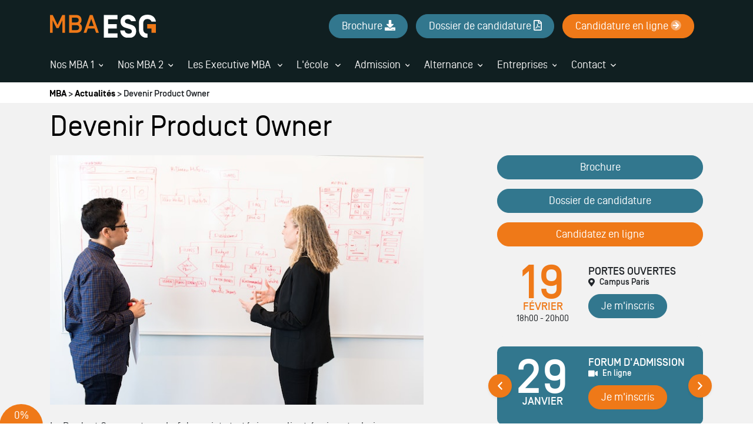

--- FILE ---
content_type: text/html; charset=utf-8
request_url: https://www.mba-esg.com/metiers/product-owner
body_size: 190102
content:
<!doctype html>
<html lang="fr">

<head>

      <!-- Début de la mention Didomi de consentement aux cookies du domaine : www.mba-esg.com -->
    <script type="text/javascript">(function () {
        (function (e, r) {
          var t = document.createElement("link");
          t.rel = "preconnect";
          t.as = "script";
          var n = document.createElement("link");
          n.rel = "dns-prefetch";
          n.as = "script";
          var i = document.createElement("script");
          i.id = "spcloader";
          i.type = "text/javascript";
          i["async"] = true;
          i.charset = "utf-8";
          var o = "https://sdk.privacy-center.org/" + e + "/loader.js?target_type=notice&target=" + r;
          if (window.didomiConfig && window.didomiConfig.user) {
            var a = window.didomiConfig.user;
            var c = a.country;
            var d = a.region;
            if (c) {
              o = o + "&country=" + c;
              if (d) {
                o = o + "&region=" + d
              }
            }
          }
          t.href = "https://sdk.privacy-center.org/";
          n.href = "https://sdk.privacy-center.org/";
          i.src = o;
          var s = document.getElementsByTagName("script")[0];
          s.parentNode.insertBefore(t, s);
          s.parentNode.insertBefore(n, s);
          s.parentNode.insertBefore(i, s)
        })("2b9ff3fa-76fe-41ec-9f94-ba897056775e", "ythmpfGw")
      })();</script>
    <!-- Fin de la mention Didomi de consentement aux cookies du domaine : www.mba-esg.com -->
  
  <meta charset="utf-8">
  <meta name="viewport" content="width=device-width, initial-scale=1, shrink-to-fit=no">

    <!-- Google Tag Manager -->
  <script>(function (w, d, s, l, i) {
      w[l] = w[l] || [];
      w[l].push({
        'gtm.start':
          new Date().getTime(), event: 'gtm.js'
      });
      var f = d.getElementsByTagName(s)[0],
        j = d.createElement(s), dl = l != 'dataLayer' ? '&l=' + l : '';
      j.async = true;
      j.src =
        'https://www.googletagmanager.com/gtm.js?id=' + i + dl;
      f.parentNode.insertBefore(j, f);
    })(window, document, 'script', 'dataLayer', 'GTM-M7ZQ75V');</script>
  <!-- End Google Tag Manager -->

  <!-- datalayer generic -->
      <script>
      window.dataLayer = window.dataLayer || [];
      window.dataLayer.push({
                                'event': 'generic',
                                'env_language': 'FR',
                                'env_work': 'dev',
                                'page_type': 'hot_content_news'
                      });
    </script>
    <!-- End datalayer generic -->

<!-- Google Tag Manager -->
<script>(function (w, d, s, l, i) {
    w[l] = w[l] || [];
    w[l].push({
      'gtm.start':
        new Date().getTime(), event: 'gtm.js'
    });
    var f = d.getElementsByTagName(s)[0],
      j = d.createElement(s), dl = l != 'dataLayer' ? '&l=' + l : '';
    j.async = true;
    j.src =
      'https://server.mba-esg.com/6pt09vn16o8ldao.js?aw=' + i.replace(/^GTM-/, '') + dl;
    j.setAttribute('class', 'optanon-category-C0001');
    f.parentNode.insertBefore(j, f);
  })(window, document, 'script', 'dataLayer', 'GTM-TXBXRM78');</script>
<!-- End Google Tag Manager -->

  <link rel="profile" href="http://www.w3.org/1999/xhtml/vocab"/>

  <meta http-equiv="Content-Type" content="text/html; charset=utf-8" />
<meta http-equiv="X-UA-Compatible" content="IE=edge,chrome=1" />
<meta name="description" content="Le/la product owner est le/la responsable stratégique du développement d’un produit ou service. Des formations existent pour atteindre ce poste à responsabilité." />
<link rel="canonical" href="https://www.mba-esg.com/metiers/product-owner" />
<link rel="shortlink" href="https://www.mba-esg.com/metiers/product-owner" />
<meta http-equiv="content-language" content="fr" />
<meta name="dcterms.title" content="Devenir Product Owner" />
<meta name="dcterms.creator" content="g.eveillard_ext" />
<meta name="dcterms.date" content="2023-07-04T15:57+02:00" />
<meta name="dcterms.language" content="fr" />
  <link type="text/css" rel="stylesheet" href="https://www.mba-esg.com/sites/default/files/css/css_xE-rWrJf-fncB6ztZfd2huxqgxu4WO-qwma6Xer30m4.css" media="all" />
<link type="text/css" rel="stylesheet" href="https://www.mba-esg.com/sites/default/files/css/css_6WLI_ZMd7SQ-phXrGwrMpSh8n5A0Dgui9MTnWQLXKjw.css" media="all" />
<link type="text/css" rel="stylesheet" href="https://www.mba-esg.com/sites/default/files/css/css_Btp_Hshbzj7JXQf2UZvfKdMuDr7iYdVTI0QljNakukw.css" media="all" />
<link type="text/css" rel="stylesheet" href="https://www.mba-esg.com/sites/default/files/css/css_1Yw2lMRy24EbJx9GKOnKcGYGYrD_DFYOoBA5DuwVTv4.css" media="all" />
  <script type="text/javascript" src="https://www.mba-esg.com/sites/default/files/js/js_s5koNMBdK4BqfHyHNPWCXIL2zD0jFcPyejDZsryApj0.js"></script>
<script type="text/javascript" src="https://www.mba-esg.com/sites/default/files/js/js_onbE0n0cQY6KTDQtHO_E27UBymFC-RuqypZZ6Zxez-o.js"></script>
<script type="text/javascript" src="https://www.mba-esg.com/sites/default/files/js/js_uQN6M9KgWOnaG9WE27Owrb2KNg0qc1xtgKQoOf0_o4E.js"></script>
<script type="text/javascript" src="https://www.mba-esg.com/sites/default/files/js/js_l3-PkteRR7anviZNkg1rUmnM_oApKd23C_h8gdU6Kz0.js"></script>
<script type="text/javascript">
<!--//--><![CDATA[//><!--
jQuery(document).ready(function () { document.cookie = "preFillVariation=; expires=Thu, 01 Jan 1970 00:00:00 UTC; path=/;"; });
//--><!]]>
</script>
<script type="text/javascript" src="https://www.mba-esg.com/sites/default/files/js/js_EbGatcRuU_jEn_LvI-Gd-eNIdbLTsqfjzop0r9qH5yA.js"></script>
<script type="text/javascript">
<!--//--><![CDATA[//><!--
jQuery.extend(Drupal.settings, {"basePath":"\/","pathPrefix":"","setHasJsCookie":0,"ajaxPageState":{"theme":"mba_esg","theme_token":"rX9ZD1NsFloMl4GIiQSFrFcdpx7rd7hpycMKCO7IVWA","js":{"sites\/all\/modules\/custom\/cookie_google_analytics\/js\/mobile-detect.min.js":1,"sites\/all\/modules\/custom\/cookie_google_analytics\/js\/ggee.js":1,"\/\/code.jquery.com\/jquery-3.5.1.min.js":1,"\/\/cdn.jsdelivr.net\/npm\/popper.js@1.16.0\/dist\/umd\/popper.min.js":1,"\/\/kit.fontawesome.com\/5b5a4d77c0.js":1,"\/\/stackpath.bootstrapcdn.com\/bootstrap\/4.5.0\/js\/bootstrap.min.js":1,"\/\/cdn.jsdelivr.net\/npm\/slick-carousel@1.8.1\/slick\/slick.min.js":1,"\/\/cdnjs.cloudflare.com\/ajax\/libs\/jquery-validate\/1.17.0\/jquery.validate.min.js":1,"\/\/cdnjs.cloudflare.com\/ajax\/libs\/jquery-validate\/1.17.0\/additional-methods.min.js":1,"\/\/cdn.jsdelivr.net\/npm\/lodash@4.17.20\/lodash.min.js":1,"sites\/all\/themes\/mba_esg\/js\/jquery.hoverIntent.min.js":1,"sites\/all\/themes\/mba_esg\/js\/material-scrolltop.js":1,"sites\/all\/themes\/mba_esg\/js\/intlTelInput.js":1,"sites\/all\/themes\/mba_esg\/js\/validation_studialis_french.js":1,"sites\/all\/themes\/mba_esg\/js\/validation_leadsform.js":1,"sites\/all\/themes\/mba_esg\/js\/validation_checkout.js":1,"sites\/all\/themes\/mba_esg\/js\/script.js":1,"sites\/all\/themes\/mba_esg\/js\/slick-slider.js":1,"\/\/cdnjs.cloudflare.com\/ajax\/libs\/jQuery.mmenu\/7.0.6\/jquery.mmenu.js":1,"sites\/all\/modules\/contrib\/jquery_update\/replace\/jquery\/1.10\/jquery.min.js":1,"misc\/jquery-extend-3.4.0.js":1,"misc\/jquery-html-prefilter-3.5.0-backport.js":1,"misc\/jquery.once.js":1,"misc\/drupal.js":1,"misc\/form-single-submit.js":1,"sites\/all\/modules\/contrib\/admin_menu\/admin_devel\/admin_devel.js":1,"sites\/all\/modules\/contrib\/google_cse\/google_cse.js":1,"sites\/all\/modules\/custom\/leads_form\/javascripts\/jquery-migrate-1.2.1.js":1,"public:\/\/languages\/fr__EY79tbkWgu0X-ZBrY4ECkl4x6aB7AFl0N2j7lA76ow.js":1,"sites\/all\/libraries\/colorbox\/jquery.colorbox-min.js":1,"sites\/all\/modules\/contrib\/colorbox\/js\/colorbox.js":1,"sites\/all\/modules\/contrib\/colorbox\/styles\/default\/colorbox_style.js":1,"0":1,"sites\/all\/modules\/custom\/leads_form\/studialis_webform\/javascripts\/studialis_webform_select_commercial_item.js":1,"sites\/all\/modules\/contrib\/webform\/js\/webform.js":1},"css":{"modules\/system\/system.base.css":1,"modules\/system\/system.menus.css":1,"modules\/system\/system.messages.css":1,"modules\/system\/system.theme.css":1,"modules\/field\/theme\/field.css":1,"sites\/all\/modules\/contrib\/google_cse\/google_cse.css":1,"modules\/node\/node.css":1,"modules\/search\/search.css":1,"modules\/user\/user.css":1,"sites\/all\/modules\/contrib\/views\/css\/views.css":1,"sites\/all\/modules\/contrib\/colorbox\/styles\/default\/colorbox_style.css":1,"sites\/all\/modules\/contrib\/ctools\/css\/ctools.css":1,"public:\/\/honeypot\/honeypot.css":1,"sites\/all\/modules\/contrib\/webform\/css\/webform.css":1,"sites\/all\/themes\/mba_esg\/css\/style.css":1}},"colorbox":{"opacity":"0.85","current":"{current} of {total}","previous":"\u00ab Prev","next":"Next \u00bb","close":"Close","maxWidth":"98%","maxHeight":"98%","fixed":true,"mobiledetect":true,"mobiledevicewidth":"480px","file_public_path":"\/sites\/default\/files","specificPagesDefaultValue":"admin*\nimagebrowser*\nimg_assist*\nimce*\nnode\/add\/*\nnode\/*\/edit\nprint\/*\nprintpdf\/*\nsystem\/ajax\nsystem\/ajax\/*"},"googleCSE":{"cx":"000595571272943923550:3aly9yzzz9c","language":"","resultsWidth":600,"domain":"www.google.com"},"better_exposed_filters":{"views":{"studialis_commerce_event":{"displays":{"block_agenda":{"filters":[]}}}}},"studialis_webform":{"apikeyComList":{"ldf_nid_373":{"0":{"childrens":{"8":"8","16":"16","445":"445","985":"985","32":"32","13":"13","620":"620","20":"20","270":"270","26":"26","124":"124","507":"507","656":"656","621":"621","17":"17","1001":"1001","664":"664","665":"665","666":"666","667":"667","668":"668","36":"36","37":"37","40":"40","304":"304","986":"986","940":"940","49":"49","46":"46","648":"648","113":"113","97":"97","645":"645","107":"107","110":"110","1003":"1003","669":"669","670":"670","671":"671","672":"672","673":"673","675":"675","676":"676","677":"677","125":"125","171":"171","173":"173","971":"971","972":"972","166":"166","973":"973","170":"170","842":"842"}},"8":{"label":"\u003CMBA 1\u00e8re ann\u00e9e - Admission Bac+3\u003E"},"16":{"label":"MBA Audit et contr\u00f4le de gestion","childrens":{"1057":"1057","18":"18"}},"1057":{"label":"Rentr\u00e9e Octobre 2026"},"18":{"label":"Rentr\u00e9e Janvier 2027"},"445":{"label":"MBA Business Unit Manager ","childrens":{"1431":"1431","1432":"1432"}},"1431":{"label":"Rentr\u00e9e Octobre 2026"},"1432":{"label":"Rentr\u00e9e Janvier 2027"},"985":{"label":"MBA Consultant RSE","childrens":{"1435":"1435","1436":"1436"}},"1435":{"label":"Rentr\u00e9e Octobre 2026"},"1436":{"label":"Rentr\u00e9e Janvier 2027"},"32":{"label":"MBA Commerce international","childrens":{"1433":"1433","1434":"1434"}},"1433":{"label":"Rentr\u00e9e Octobre 2026"},"1434":{"label":"Rentr\u00e9e Janvier 2027"},"13":{"label":"MBA Droit des affaires","childrens":{"1065":"1065","15":"15"}},"1065":{"label":"Rentr\u00e9e Octobre 2026"},"15":{"label":"Rentr\u00e9e Janvier 2027"},"620":{"label":"MBA Expert en Communication et \u00c9v\u00e9nementiel","childrens":{"1066":"1066","629":"629"}},"1066":{"label":"Rentr\u00e9e Octobre 2026"},"629":{"label":"Rentr\u00e9e Janvier 2027"},"20":{"label":"MBA Finance ","childrens":{"1067":"1067","21":"21"}},"1067":{"label":"Rentr\u00e9e Octobre 2026"},"21":{"label":"Rentr\u00e9e Janvier 2027"},"270":{"label":"MBA Gestion des patrimoines","childrens":{"1437":"1437","1438":"1438"}},"1437":{"label":"Rentr\u00e9e Octobre 2026"},"1438":{"label":"Rentr\u00e9e Janvier 2027"},"26":{"label":"MBA Gestion des RH","childrens":{"1070":"1070","28":"28"}},"1070":{"label":"Rentr\u00e9e Octobre 2026"},"28":{"label":"Rentr\u00e9e Janvier 2027"},"124":{"label":"MBA Innovation Tech","childrens":{"1071":"1071","210":"210"}},"1071":{"label":"Rentr\u00e9e Octobre 2026"},"210":{"label":"Rentr\u00e9e Janvier 2027"},"507":{"label":"MBA Management des Achats ","childrens":{"1439":"1439","1440":"1440"}},"1439":{"label":"Rentr\u00e9e Octobre 2026"},"1440":{"label":"Rentr\u00e9e Janvier 2027"},"656":{"label":"MBA Management et Gestion des Entreprises","childrens":{"1074":"1074","658":"658"}},"1074":{"label":"Rentr\u00e9e Octobre 2026"},"658":{"label":"Rentr\u00e9e F\u00e9vrier 2027"},"621":{"label":"MBA Manager Marketing Strat\u00e9gique et Op\u00e9rationnel","childrens":{"1079":"1079","630":"630"}},"1079":{"label":"Rentr\u00e9e Octobre 2026"},"630":{"label":"Rentr\u00e9e Janvier 2027"},"17":{"label":"MBA Supply Chain","childrens":{"1081":"1081","294":"294"}},"1081":{"label":"Rentr\u00e9e Octobre 2026"},"294":{"label":"Rentr\u00e9e Janvier 2027"},"1001":{"label":"MBA Manager du D\u00e9veloppement Commercial"},"664":{"label":"MBA Management H\u00f4telier"},"665":{"label":"MBA Management de la Production Musicale"},"666":{"label":"MBA Management de la Production Audiovisuelle"},"667":{"label":"MBA Management du Sport"},"668":{"label":"MBA Mode et Luxe"},"36":{"label":"\u003CMBA 2\u00e8me ann\u00e9e - Admission Bac+4\/+5\u003E"},"37":{"label":"MBA Audit et Contr\u00f4le de Gestion","childrens":{"1104":"1104","38":"38"}},"1104":{"label":"Rentr\u00e9e Octobre 2026"},"38":{"label":"Rentr\u00e9e Janvier 2027"},"40":{"label":"MBA Big Data \u0026 IA \u2013 Chief Data Officer","childrens":{"1105":"1105","448":"448"}},"1105":{"label":"Rentr\u00e9e Octobre 2026"},"448":{"label":"Rentr\u00e9e Janvier 2027"},"304":{"label":"MBA Business Unit Manager","childrens":{"1441":"1441","1442":"1442"}},"1441":{"label":"Rentr\u00e9e Octobre 2026"},"1442":{"label":"Rentr\u00e9e Janvier 2027"},"986":{"label":"MBA Consultant RSE","childrens":{"1443":"1443","1444":"1444"}},"1443":{"label":"Rentr\u00e9e Octobre 2026"},"1444":{"label":"Rentr\u00e9e Janvier 2027"},"940":{"label":"MBA Commerce international","childrens":{"1445":"1445","1446":"1446"}},"1445":{"label":"Rentr\u00e9e Octobre 2026"},"1446":{"label":"Rentr\u00e9e Janvier 2027"},"49":{"label":"MBA Droits des Affaires \u2013 Juriste d\u2019Entreprise","childrens":{"1113":"1113","51":"51"}},"1113":{"label":"Rentr\u00e9e Octobre 2026"},"51":{"label":"Rentr\u00e9e Janvier 2027"},"46":{"label":"MBA Expert en Communication et \u00c9v\u00e9nementiel","childrens":{"1117":"1117","892":"892"}},"1117":{"label":"Rentr\u00e9e Octobre 2026"},"892":{"label":"Rentr\u00e9e Janvier 2027"},"648":{"label":"MBA Expert en Cybers\u00e9curit\u00e9","childrens":{"1115":"1115","649":"649"}},"1115":{"label":"Rentr\u00e9e Octobre 2026"},"649":{"label":"Rentr\u00e9e Janvier 2027"},"113":{"label":"MBA Expert en Strat\u00e9gie Digitale","childrens":{"1447":"1447","1448":"1448"}},"1447":{"label":"Rentr\u00e9e Octobre 2026"},"1448":{"label":"Rentr\u00e9e Janvier 2027"},"97":{"label":"MBA Finance et e-contr\u00f4le des risques","childrens":{"1122":"1122","98":"98"}},"1122":{"label":"Rentr\u00e9e Octobre 2026"},"98":{"label":"Rentr\u00e9e Janvier 2027"},"645":{"label":"MBA Gestion des patrimoines","childrens":{"1124":"1124","646":"646"}},"1124":{"label":"Rentr\u00e9e Octobre 2026"},"646":{"label":"Rentr\u00e9e Janvier 2027"},"107":{"label":"MBA Gestion des ressources humaines","childrens":{"1126":"1126","108":"108"}},"1126":{"label":"Rentr\u00e9e Octobre 2026"},"108":{"label":"Rentr\u00e9e Janvier 2027"},"110":{"label":"MBA Manager Marketing Strat\u00e9gique et Op\u00e9rationnel","childrens":{"1130":"1130","111":"111"}},"1130":{"label":"Rentr\u00e9e Octobre 2026"},"111":{"label":"Rentr\u00e9e Janvier 2027"},"1003":{"label":"MBA Manager du D\u00e9veloppement Commercial"},"669":{"label":"MBA Management de l\u0027h\u00f4tellerie"},"670":{"label":"MBA Management de la production musicale et d\u00e9veloppement d\u0027artiste"},"671":{"label":"MBA Management de projet, innovation et technologie","childrens":{"1056":"1056","1051":"1051"}},"1056":{"label":"Rentr\u00e9e Octobre 2026"},"1051":{"label":"Rentr\u00e9e Janvier 2027"},"672":{"label":"MBA Management des achats"},"673":{"label":"MBA Management du sport"},"675":{"label":"MBA Marketing et Management du Luxe et de la Mode"},"676":{"label":"MBA Production audiovisuelle"},"677":{"label":"MBA Supply chain management"},"125":{"label":"\u003CExecutive MBA\u003E"},"171":{"label":"Executive MBA Auditeur et Contr\u00f4leur de Gestion janvier 2026"},"173":{"label":"Executive MBA Big Data novembre"},"971":{"label":"Executive MBA Consultant RSE novembre"},"972":{"label":"MBA Executive Cybers\u00e9curit\u00e9 novembre"},"166":{"label":"Executive MBA Direction des Ressources Humaines novembre"},"973":{"label":"Executive MBA Management novembre"},"170":{"label":"Executive MBA Strat\u00e9gie et Consulting novembre"},"842":{"label":"Executive MBA Tech octobre"}}},"count_uc":6,"first_uc":false,"studSelect1":{"8":"\u003CMBA 1\u00e8re ann\u00e9e - Admission Bac+3\u003E","16":"MBA Audit et contr\u00f4le de gestion","445":"MBA Business Unit Manager ","985":"MBA Consultant RSE","32":"MBA Commerce international","13":"MBA Droit des affaires","620":"MBA Expert en Communication et \u00c9v\u00e9nementiel","20":"MBA Finance ","270":"MBA Gestion des patrimoines","26":"MBA Gestion des RH","124":"MBA Innovation Tech","507":"MBA Management des Achats ","656":"MBA Management et Gestion des Entreprises","621":"MBA Manager Marketing Strat\u00e9gique et Op\u00e9rationnel","17":"MBA Supply Chain","1001":"MBA Manager du D\u00e9veloppement Commercial","664":"MBA Management H\u00f4telier","665":"MBA Management de la Production Musicale","666":"MBA Management de la Production Audiovisuelle","667":"MBA Management du Sport","668":"MBA Mode et Luxe","36":"\u003CMBA 2\u00e8me ann\u00e9e - Admission Bac+4\/+5\u003E","37":"MBA Audit et Contr\u00f4le de Gestion","40":"MBA Big Data \u0026 IA \u2013 Chief Data Officer","304":"MBA Business Unit Manager","986":"MBA Consultant RSE","940":"MBA Commerce international","49":"MBA Droits des Affaires \u2013 Juriste d\u2019Entreprise","46":"MBA Expert en Communication et \u00c9v\u00e9nementiel","648":"MBA Expert en Cybers\u00e9curit\u00e9","113":"MBA Expert en Strat\u00e9gie Digitale","97":"MBA Finance et e-contr\u00f4le des risques","645":"MBA Gestion des patrimoines","107":"MBA Gestion des ressources humaines","110":"MBA Manager Marketing Strat\u00e9gique et Op\u00e9rationnel","1003":"MBA Manager du D\u00e9veloppement Commercial","669":"MBA Management de l\u0027h\u00f4tellerie","670":"MBA Management de la production musicale et d\u00e9veloppement d\u0027artiste","671":"MBA Management de projet, innovation et technologie","672":"MBA Management des achats","673":"MBA Management du sport","675":"MBA Marketing et Management du Luxe et de la Mode","676":"MBA Production audiovisuelle","677":"MBA Supply chain management","125":"\u003CExecutive MBA\u003E","171":"Executive MBA Auditeur et Contr\u00f4leur de Gestion janvier 2026","173":"Executive MBA Big Data novembre","971":"Executive MBA Consultant RSE novembre","972":"MBA Executive Cybers\u00e9curit\u00e9 novembre","166":"Executive MBA Direction des Ressources Humaines novembre","973":"Executive MBA Management novembre","170":"Executive MBA Strat\u00e9gie et Consulting novembre","842":"Executive MBA Tech octobre"},"studSelect2":{"1057":"Rentr\u00e9e Octobre 2026","18":"Rentr\u00e9e Janvier 2027","1431":"Rentr\u00e9e Octobre 2026","1432":"Rentr\u00e9e Janvier 2027","1435":"Rentr\u00e9e Octobre 2026","1436":"Rentr\u00e9e Janvier 2027","1433":"Rentr\u00e9e Octobre 2026","1434":"Rentr\u00e9e Janvier 2027","1065":"Rentr\u00e9e Octobre 2026","15":"Rentr\u00e9e Janvier 2027","1066":"Rentr\u00e9e Octobre 2026","629":"Rentr\u00e9e Janvier 2027","1067":"Rentr\u00e9e Octobre 2026","21":"Rentr\u00e9e Janvier 2027","1437":"Rentr\u00e9e Octobre 2026","1438":"Rentr\u00e9e Janvier 2027","1070":"Rentr\u00e9e Octobre 2026","28":"Rentr\u00e9e Janvier 2027","1071":"Rentr\u00e9e Octobre 2026","210":"Rentr\u00e9e Janvier 2027","1439":"Rentr\u00e9e Octobre 2026","1440":"Rentr\u00e9e Janvier 2027","1074":"Rentr\u00e9e Octobre 2026","658":"Rentr\u00e9e F\u00e9vrier 2027","1079":"Rentr\u00e9e Octobre 2026","630":"Rentr\u00e9e Janvier 2027","1081":"Rentr\u00e9e Octobre 2026","294":"Rentr\u00e9e Janvier 2027","1104":"Rentr\u00e9e Octobre 2026","38":"Rentr\u00e9e Janvier 2027","1105":"Rentr\u00e9e Octobre 2026","448":"Rentr\u00e9e Janvier 2027","1441":"Rentr\u00e9e Octobre 2026","1442":"Rentr\u00e9e Janvier 2027","1443":"Rentr\u00e9e Octobre 2026","1444":"Rentr\u00e9e Janvier 2027","1445":"Rentr\u00e9e Octobre 2026","1446":"Rentr\u00e9e Janvier 2027","1113":"Rentr\u00e9e Octobre 2026","51":"Rentr\u00e9e Janvier 2027","1117":"Rentr\u00e9e Octobre 2026","892":"Rentr\u00e9e Janvier 2027","1115":"Rentr\u00e9e Octobre 2026","649":"Rentr\u00e9e Janvier 2027","1447":"Rentr\u00e9e Octobre 2026","1448":"Rentr\u00e9e Janvier 2027","1122":"Rentr\u00e9e Octobre 2026","98":"Rentr\u00e9e Janvier 2027","1124":"Rentr\u00e9e Octobre 2026","646":"Rentr\u00e9e Janvier 2027","1126":"Rentr\u00e9e Octobre 2026","108":"Rentr\u00e9e Janvier 2027","1130":"Rentr\u00e9e Octobre 2026","111":"Rentr\u00e9e Janvier 2027","1056":"Rentr\u00e9e Octobre 2026","1051":"Rentr\u00e9e Janvier 2027"},"studSelect3":[],"studSelect4":[],"studSelect5":[]},"urlIsAjaxTrusted":{"\/metiers\/product-owner":true}});
//--><!]]>
</script>

  <!-- HTML5 element support for IE6-8 -->
  <!--[if lt IE 9]>
  <script
    src="https://cdn.jsdelivr.net/html5shiv/3.7.3/html5shiv-printshiv.min.js"></script>
  <![endif]-->

          <link rel="icon"
          href="https://www.mba-esg.com/sites/default/files/ggeedu_vars/favicon_3.ico">
  
  <title>Devenir Product Owner : le guide complet</title>

  <script defer>function generatePageviewID() {
      const chars = "ABCDEFGHIJKLMNOPQRSTUVWXYZabcdefghijklmnopqrstuvwxyz0123456789";
      let id = "";
      for (let i = 0; i < 20; i++) {
        id += chars.charAt(Math.floor(Math.random() * chars.length));
      }
      return id;
    }

    const pageviewID = generatePageviewID();

    function sendToAnalytics(metric) {
      if (metric.navigationType != "back-forward-cache") {
        const data = {
          ...metric,
          page_path: window.location.pathname,
          user_agent: navigator.userAgent,
          pageview_id: pageviewID,
          site_id: 5572
        };

        const body = JSON.stringify(data);

        (navigator.sendBeacon && navigator.sendBeacon("https://rum-collector.leaderint.workers.dev", body)) || fetch("https://rum-collector.leaderint.workers.dev", {
          body,
          method: "POST",
          keepalive: true
        });
      }
    }

    (function () {
      var script = document.createElement("script");
      script.src = "https://web-vitals-script.leaderint.workers.dev";
      script.onload = function () {
        webVitals.onCLS(sendToAnalytics);
        webVitals.onINP(sendToAnalytics);
        webVitals.onLCP(sendToAnalytics);
        webVitals.onTTFB(sendToAnalytics);
      };
      document.head.appendChild(script);
    })();
  </script>
</head>

<body data-spy="scroll" data-target=".anchors-nav" data-offset="250" class="html not-front not-logged-in one-sidebar sidebar-first page-node page-node- page-node-27227 node-type-hot-content-news page-node__27227 page-node__devenir-product-owner">

  <!-- Google Tag Manager (noscript) -->
  <noscript>
    <iframe
      src="https://www.googletagmanager.com/ns.html?id=GTM-M7ZQ75V"
      height="0" width="0" style="display:none;visibility:hidden"></iframe>
  </noscript>
  <!-- End Google Tag Manager (noscript) -->

<!-- Google Tag Manager (noscript) -->
<noscript>
  <iframe src="https://server.mba-esg.com/ns.html?id=GTM-TXBXRM78" height="0" width="0"
          style="display:none;visibility:hidden"></iframe>
</noscript>
<!-- End Google Tag Manager (noscript) -->


<div id="mm-page" class="d-flex flex-column">

  <!-- page principale -->
  <main role="main">
    
    
    <!-- Custom breadcrumb -->
          <div class="bg-white pl-4 pt-2 pb-1">
        <div class="container pl-0">
          <div class="element-invisible">Vous êtes ici</div><div id="breadcrumb" class="oBreadcrumb"><a href="/" id="custom-breadcrumbs-home">MBA</a>&nbsp;>&nbsp;<a href="/actus">Actualités</a>&nbsp;>&nbsp;Devenir Product Owner</div>        </div>
      </div>
    
    <!-- pre_content -->
        <!-- END pre_content -->

    <a id="main-content" tabindex="-1"></a>

    <div class="oContent">
                          
      
      
                
<div id="block-system-main"
     class="block block-system clearfix  block-system-main  block block-system clearfix ">

      
  <div class="content">
    <div id="node-27227" class="node node-hot-content-news node-full clearfix" about="/metiers/product-owner" typeof="sioc:Item foaf:Document">

  <div class="content">
    <div class="bg-light py-3">
      <div class="container">
        <div class="row">
        <h1 class="mb-4 text-secondary col-12">Devenir Product Owner</h1>
        <div class="col-12 col-lg-7">
                      <picture class="d-block mb-4">
              <source media="(min-width: 768px)" srcset="https://www.mba-esg.com/sites/default/files/images/hot-content-news/desktop/product_owner.jpg">
              <source srcset="">
              <img class="img-fluid" src="https://www.mba-esg.com/sites/default/files/images/hot-content-news/desktop/product_owner.jpg" alt="product owner métier" title="">
            </picture>
                    <p>Le Product Owner est un chef de projet stratégique reliant équipes techniques, utilisateurs et objectifs business dans les produits digitaux. Ce guide présente le métier : missions, formations, compétences clés, salaires, débouchés, évolutions de carrière et réponses aux questions fréquentes.</p>        </div>

                          <aside class="col-sm-4 ml-auto" role="complementary">
            <div class="">
              
<section id="block-bean-hot-content-sidebar"
         class="block block-bean clearfix bean bean-type-bean_classique  block-bean-hot-content-sidebar">

  
      
  <div class="content">

    
                                                            <div class="entity entity-paragraphs-item paragraphs-item-text " about="" typeof="">
  <div class="content">
    <div class="field field-name-field-body field-type-text-long field-label-hidden"><div class="field-items"><div class="field-item even"><p><a href="/telechargez-brochure" class="btn-cta btn-cta-wysiwyg btn-cta-mba-blue w-100 rounded-pill" rel="nofollow">Brochure</a></p>
</p>
</div></div></div>  </div>
</div>
<div class="entity entity-paragraphs-item paragraphs-item-text " about="" typeof="">
  <div class="content">
    <div class="field field-name-field-body field-type-text-long field-label-hidden"><div class="field-items"><div class="field-item even"><p><a href="/dossier-candidature" class="btn-cta btn-cta-wysiwyg btn-cta-mba-blue w-100 rounded-pill" rel="nofollow">Dossier de candidature</a></p>
</p>
</div></div></div>  </div>
</div>
<div class="entity entity-paragraphs-item paragraphs-item-text " about="" typeof="">
  <div class="content">
    <div class="field field-name-field-body field-type-text-long field-label-hidden"><div class="field-items"><div class="field-item even"><p><a href="#" class="w-100 btn-cta btn-cta-wysiwyg btn-cta-primary rounded-pill" rel="nofollow">Candidatez en ligne</a></p>
</p>
</div></div></div>  </div>
</div>
<div class="entity entity-paragraphs-item paragraphs-item-block-reference position-relative" about="" typeof="">
    <div class="content">
    <div class="field field-name-field-inline-block field-type-entityreference field-label-hidden"><div class="field-items"><div class="field-item even"><div class="entity entity-bean bean-cta-event clearfix" about="/block/ejpo----cta-event" typeof="">
  <div class="view view-studialis-commerce-event view-id-studialis_commerce_event view-display-id-block_agenda view-dom-id-59e99c9f2edec3f383fbd81c6f582efb">
      
  
  
          <div class="view-content">
        <div class="views-row views-row-1">
    

<div class="mb-3">
  <div class="wrapper-event d-flex p-2 jpo">
    <div class="event-date col-5 text-center px-0">
      <p class="day-date mb-0 font-weight-bold">19  </p>
      <p
        class="day-month mb-0 text-uppercase font-weight-bold mb-2">Février</p>
      <p
        class="day-hours">18h00 - 20h00</p>
    </div>
    <div class="event-text pt-2 pl-2">
      <div
        class="card-title font-weight-bold text-uppercase">Portes ouvertes <br/> <span class="d-flex align-items-center text-description"><i class="fas fa-map-marker-alt mr-2"></i>Campus Paris</span></div>
            <a
        href="https://www.mba-esg.com/soirees-journees-portes-ouvertes?id_l_1=&event=urn:bossanova:commercial_unit_meeting:077c3a14-d575-491e-923f-17af4d43e38d"
        class="btn-cta btn btn-mba-blue d-inline-block rounded-pill">
        Je m'inscris      </a>
    </div>
  </div>

</div>

<script type="application/ld+json">
  {
    "@context": "https://schema.org",
    "@type": "Event",
    "name": "Portes ouvertes Campus Paris",
        "startDate": "2026-02-19",
        "endDate": "2026-02-19",
        "eventAttendanceMode": "https://schema.org/OfflineEventAttendanceMode",
    "eventStatus": "https://schema.org/EventScheduled",
    "location": {
      "@type": "Place",
      "name": "MBA ESG",
        "address": {
          "@type": "PostalAddress",
          "streetAddress": "35 avenue Philippe Auguste ",
          "addressLocality": "PARIS",
          "postalCode": "75011"
        }
      },
        "description": "Prochaine Portes ouvertes Campus Paris",
    "organizer": {
      "@type": "Organization",
      "name": "MBA ESG",
      "url": "https://www.mba-esg.com"
    }
  }
</script>
  </div>
    </div>
  
  
  
  
  
  
</div></div>

</div></div></div>  </div>
</div>
<div class="entity entity-paragraphs-item paragraphs-item-block-reference position-relative" about="" typeof="">
    <div class="content">
    <div class="field field-name-field-inline-block field-type-entityreference field-label-hidden"><div class="field-items"><div class="field-item even"><div class="entity entity-bean bean-cta-event clearfix" about="/block/next-forum-dorientation" typeof="">
  <div class="view view-studialis-commerce-event view-id-studialis_commerce_event view-display-id-block_agenda view-dom-id-b23095a65be6829ba072be72db7a075d">
      
  
  
          <div class="view-content slick-slider single-item mb-0">
        <div class="views-row views-row-1">
    

<div class="mb-3">
  <div class="wrapper-event d-flex p-2 forum">
    <div class="event-date col-5 text-center px-0">
      <p class="day-date mb-0 font-weight-bold">29  </p>
      <p
        class="day-month mb-0 text-uppercase font-weight-bold mb-2">janvier</p>
      <p
        class="day-hours">14h00 - 18h00</p>
    </div>
    <div class="event-text pt-2 pl-2">
      <div
        class="card-title font-weight-bold text-uppercase">Forum d'admission <span class="d-flex align-items-center text-description"><i class="fas fa-video mr-2"></i>En ligne</span></div>
            <a
        href="https://www.mba-esg.com/forum-admissions?id_l_1=&event=urn:bossanova:commercial_unit_meeting:c86c3f56-1fe1-4550-8072-e5f4024f7fed"
        class="btn-cta btn btn-mba-blue d-inline-block rounded-pill">
        Je m'inscris      </a>
    </div>
  </div>

</div>

<script type="application/ld+json">
  {
    "@context": "https://schema.org",
    "@type": "Event",
    "name": "Forum d'admission En ligne",
        "startDate": "2026-01-29",
        "endDate": "2026-01-29",
        "eventAttendanceMode": "https://schema.org/OfflineEventAttendanceMode",
    "eventStatus": "https://schema.org/EventScheduled",
    "location": {
      "@type": "Place",
      "name": "MBA ESG",
        "address": {
          "@type": "PostalAddress",
          "streetAddress": "35 avenue Philippe Auguste ",
          "addressLocality": "PARIS",
          "postalCode": "75011"
        }
      },
        "description": "Prochaine Forum d'admission En ligne",
    "organizer": {
      "@type": "Organization",
      "name": "MBA ESG",
      "url": "https://www.mba-esg.com"
    }
  }
</script>
  </div>
  <div class="views-row views-row-2">
    

<div class="mb-3">
  <div class="wrapper-event d-flex p-2 forum">
    <div class="event-date col-5 text-center px-0">
      <p class="day-date mb-0 font-weight-bold">31  </p>
      <p
        class="day-month mb-0 text-uppercase font-weight-bold mb-2">janvier</p>
      <p
        class="day-hours">14h00 - 18h00</p>
    </div>
    <div class="event-text pt-2 pl-2">
      <div
        class="card-title font-weight-bold text-uppercase">Forum d'admission <span class="d-flex align-items-center text-description"><i class="fas fa-video mr-2"></i>En ligne</span></div>
            <a
        href="https://www.mba-esg.com/forum-admissions?id_l_1=&event=urn:bossanova:commercial_unit_meeting:20e8f3d8-70e4-4fca-a743-8ede7ae83369"
        class="btn-cta btn btn-mba-blue d-inline-block rounded-pill">
        Je m'inscris      </a>
    </div>
  </div>

</div>

<script type="application/ld+json">
  {
    "@context": "https://schema.org",
    "@type": "Event",
    "name": "Forum d'admission En ligne",
        "startDate": "2026-01-31",
        "endDate": "2026-01-31",
        "eventAttendanceMode": "https://schema.org/OfflineEventAttendanceMode",
    "eventStatus": "https://schema.org/EventScheduled",
    "location": {
      "@type": "Place",
      "name": "MBA ESG",
        "address": {
          "@type": "PostalAddress",
          "streetAddress": "35 avenue Philippe Auguste ",
          "addressLocality": "PARIS",
          "postalCode": "75011"
        }
      },
        "description": "Prochaine Forum d'admission En ligne",
    "organizer": {
      "@type": "Organization",
      "name": "MBA ESG",
      "url": "https://www.mba-esg.com"
    }
  }
</script>
  </div>
    </div>
  
  
  
  
  
  
</div></div>

</div></div></div>  </div>
</div>

          </div>

</section>
            </div>
          </aside>
              </div>
      </div>
    </div>
    <div class="">
      <div class="field field-name-field-inline-section field-type-entityreference field-label-hidden"><div class="field-items"><div class="field-item even">
<section id="node-35122" class="node node-inline-entity-section position-relative py-4 bg-light  clearfix" about="/x-inline-entity-section/intro-5" typeof="sioc:Item foaf:Document">

      <span property="dc:title" content="Intro" class="rdf-meta element-hidden"></span>
  
  <div id="content-section-35122" class="   position-relative z-index-2">

    
    <!-- INLINE BLOCKS -->
                <!-- BLOCK TAB -->
              <div class="container">
          <div class="row d-block d-md-flex justify-content-center">
            
<section id="node-35121"
         class="node node-inline-entity-block mb-3 mb-lg-0 col-12 d-block col-md-12 d-md-block col-lg-12 d-lg-block  clearfix" about="/x-inline-entity-block/ce-quil-faut-retenir" typeof="sioc:Item foaf:Document">

  <span property="dc:title" content="Ce qu&#039;il faut retenir" class="rdf-meta element-hidden"></span>  <div class="entity-block-wrapper">
                                                        <div class="entity entity-paragraphs-item paragraphs-item-key-number mb-4 px-2 pb-3 bg-primary" about="" typeof=""">
  <div class="content">
    <div class="field field-name-field-body field-type-text-long field-label-hidden"><div class="field-items"><div class="field-item even"><p><span class="h3 text-white">Ce qu'il faut retenir</span></p>
<ul>
<li class="text-white"><span>Rôle hybride</span>&nbsp;: Le Product Owner combine compétences techniques (méthodes agiles, gestion de product backlog) et business (vision produit, management d'équipe)</li>
<li class="text-white"><span>Formation recommandée</span>&nbsp;: Niveau Bac+5 en informatique, gestion de projet ou marketing digital, avec une préférence pour les titres RNCP niveau 7</li>
<li class="text-white"><span>Salaires attractifs</span>&nbsp;: De 36 500€ pour un débutant à 70 000€ pour un senior, avec un avantage de 13% en moyenne à Paris</li>
<li class="text-white"><span>Compétences clés</span>&nbsp;: Maîtrise des méthodes agiles (Scrum), analyse de données, communication, sens de la négociation et connaissances techniques</li>
<li class="text-white"><span>Évolutions possibles</span>&nbsp;: Product Manager, Chief Product Officer (CPO), Scrum Master ou Lead Product Owner</li>
<li class="text-white"><span>Marché porteur</span>&nbsp;: Forte demande dans les start-ups, agences digitales, éditeurs de logiciels et grandes entreprises en transformation digitale</li>
<li class="text-white"><span>Certifications utiles</span>&nbsp;: PSPO (Professional Scrum Product Owner) ou CSPO (Certified Scrum Product Owner) pour valider les compétences agiles</li>
</ul>
</div></div></div>  </div>
</div>

      </div>

  
</section>
          </div>
        </div>
            </div>

    
  
</section>
</div><div class="field-item odd">
<section id="node-35102" class="node node-inline-entity-section position-relative py-4 bg-light  clearfix" about="/x-inline-entity-section/definition-quest-ce-quun-product-owner-et-que-fait-il" typeof="sioc:Item foaf:Document">

      <span property="dc:title" content="Définition : qu&#039;est-ce qu&#039;un Product Owner et que fait-il ?" class="rdf-meta element-hidden"></span>
      <div class="container position-relative z-index-2">
              <div class="section-title">
          <h2 class="text-primary font-weight-bold">Définition : qu'est-ce qu'un Product Owner et que fait-il ?</h2>
        </div>
          </div>
  
  <div id="content-section-35102" class="   position-relative z-index-2">

    
    <!-- INLINE BLOCKS -->
                <!-- BLOCK TAB -->
              <div class="container">
          <div class="row d-block d-md-flex justify-content-center">
            
<section id="node-35094"
         class="node node-inline-entity-block mb-3 mb-lg-0 col-12 d-block col-md-12 d-md-block col-lg-12 d-lg-block  clearfix" about="/x-inline-entity-block/texte-119" typeof="sioc:Item foaf:Document">

  <span property="dc:title" content="Texte" class="rdf-meta element-hidden"></span>  <div class="entity-block-wrapper">
                                                        <div class="entity entity-paragraphs-item paragraphs-item-text " about="" typeof="">
  <div class="content">
    <div class="field field-name-field-body field-type-text-long field-label-hidden"><div class="field-items"><div class="field-item even"><p>Le/la product owner est un(e) chef(fe) de projet capable de faire le lien entre production et marketing. Pour cela, il représente aussi les intérêts de l’utilisateur final, tout en tenant compte des réalités techniques et budgétaires remontées par les équipes impliquées. Il/elle <strong>suit et orchestre tout le process de développement</strong> : il/elle maintient le cap stratégique ainsi que les objectifs de production des équipes, il/elle supervise les mises à jour, maintenance ou évolutions éventuelles.</p>
<h3>Missions :</h3>
<ul>
<li>Définition de la stratégie produit en collaboration avec les équipes marketing et le product manager ou responsable de groupe.</li>
<li>Élaboration du cahier des charges du produit : fonctionnalités, priorités, délais de production.</li>
<li>Élaboration et suivi du product backlog du produit afin de hiérarchiser et prioriser les fonctionnalités pour l ‘équipe de production.</li>
<li>Gestion de la chaîne de production et management de proximité des équipes.</li>
<li>Analyse des données utilisateurs et retours clients pour assurer l’amélioration continue du produit.</li>
<li>Organiser les user tests auprès des clients afin de vérifier l’adéquation du produit avec les attentes, et d’initier des ajustements si nécessaire</li>
<li>Participer à des démos afin de suivre l’avancée du projet</li>
<li>Accepter ou rejeter les résultats qui lui sont présentés par l’équipe technique, en fonction des retours des utilisateurs</li>
</ul>
<h3>Tâches connexes :</h3>
</p>
<ul>
<li>Communication et reporting</li>
<li>Gestion budgétaire et suivi de rentabilité</li>
<li>Organisation des plannings</li>
<li>Proposition de pivot si nécessaire</li>
</ul>
</div></div></div>  </div>
</div>
      </div>

  
</section>
          </div>
        </div>
            </div>

    
  
</section>
</div><div class="field-item even">
<section id="node-27384" class="node node-inline-entity-section position-relative py-4 bg-light text-mba-dark-gray clearfix" about="/x-inline-entity-section/bandeau-presentation-reassurance-ecole" typeof="sioc:Item foaf:Document">

      <span property="dc:title" content="Bandeau présentation / réassurance école" class="rdf-meta element-hidden"></span>
  
  <div id="content-section-27384" class="   position-relative z-index-2">

          <div class="container">
        <p class="h2 text-center"><strong>Pourquoi choisir MBA ESG ?</strong></p>      </div>
    
    <!-- INLINE BLOCKS -->
                <!-- BLOCK TAB -->
              <div class="container">
          <div class="row d-block d-md-flex justify-content-center">
            
<section id="node-27383" class="node node-inline-entity-slider-block col-12 d-block col-md-12 d-md-block col-lg-12 d-lg-block mb-3 mb-lg-0 clearfix" about="/x-inline-entity-block-slider/bandeau-presentation-reassurance-ecole" typeof="sioc:Item foaf:Document">

  <span property="dc:title" content="Bandeau présentation / réassurance école" class="rdf-meta element-hidden"></span>  <div class="container-fluid">
    <div class="slick-slider slider-mobile">
      
<div class="entity entity-paragraphs-item paragraphs-item-text-image" about="" typeof="">
  <div class="content d-flex flex-column d-md-block">
    <div class=" mb-3 mb-md-0">
              <img class="img-fluid mx-auto d-block" src="https://www.mba-esg.com/sites/default/files/images/paragraph/desktop/picto_home_1_3.png" alt="picto_expertise_pedagogique" title="">
          </div>

    <div class="field-name-field-body"><p class="text-center"><strong>40 ans </strong>d’expertise <br />pédagogique</p></div>

  </div>
</div>

<div class="entity entity-paragraphs-item paragraphs-item-text-image" about="" typeof="">
  <div class="content d-flex flex-column d-md-block">
    <div class=" mb-3 mb-md-0">
              <img class="img-fluid mx-auto d-block" src="https://www.mba-esg.com/sites/default/files/images/paragraph/desktop/picto_home_2_1.png" alt="diplome certifiés" title="">
          </div>

    <div class="field-name-field-body"><p class="text-center"><strong>Titres certifiés</strong> niveau 7<br />inscrits RNCP reconnus par l'État</p></div>

  </div>
</div>

<div class="entity entity-paragraphs-item paragraphs-item-text-image" about="" typeof="">
  <div class="content d-flex flex-column d-md-block">
    <div class=" mb-3 mb-md-0">
              <img class="img-fluid mx-auto d-block" src="https://www.mba-esg.com/sites/default/files/images/paragraph/desktop/picto_home_4_2.png" alt="MBA ESG classement" title="MBA ESG classement">
          </div>

    <div class="field-name-field-body"><p class="text-center"><strong>19 MBA</strong><br />classés Meilleurs masters par Eduniversal</p></div>

  </div>
</div>

<div class="entity entity-paragraphs-item paragraphs-item-text-image" about="" typeof="">
  <div class="content d-flex flex-column d-md-block">
    <div class=" mb-3 mb-md-0">
              <img class="img-fluid mx-auto d-block" src="https://www.mba-esg.com/sites/default/files/images/paragraph/desktop/picto_home_3_2.png" alt="anciens étudiants" title="anciens étudiants">
          </div>

    <div class="field-name-field-body"><p class="text-center"><b>6 875 </b>Alumni lors des promo 2019 à 2025</p></div>

  </div>
</div>

<div class="entity entity-paragraphs-item paragraphs-item-text-image" about="" typeof="">
  <div class="content d-flex flex-column d-md-block">
    <div class=" mb-3 mb-md-0">
              <img class="img-fluid mx-auto d-block" src="https://www.mba-esg.com/sites/default/files/images/paragraph/desktop/picto_home_5_5.png" alt="entreprise partenaires" title="">
          </div>

    <div class="field-name-field-body"><p class="text-center"><strong>1 268 entreprises&nbsp;</strong><br />ont recruté nos apprentis en 2022-2023</p></div>

  </div>
</div>
    </div>
  </div>

  
</section>
          </div>
        </div>
            </div>

    
  
</section>
</div><div class="field-item odd">
<section id="node-35103" class="node node-inline-entity-section position-relative py-4   clearfix" about="/x-inline-entity-section/comment-se-traduit-product-owner-et-quest-ce-que-cest-vraiment" typeof="sioc:Item foaf:Document">

      <span property="dc:title" content="Comment se traduit Product Owner et qu&#039;est-ce que c&#039;est vraiment ?" class="rdf-meta element-hidden"></span>
      <div class="container position-relative z-index-2">
              <div class="section-title">
          <h2 class="text-primary font-weight-bold">Comment se traduit Product Owner et qu'est-ce que c'est vraiment ?</h2>
        </div>
          </div>
  
  <div id="content-section-35103" class="   position-relative z-index-2">

    
    <!-- INLINE BLOCKS -->
                <!-- BLOCK TAB -->
              <div class="container">
          <div class="row d-block d-md-flex justify-content-center">
            
<section id="node-35095"
         class="node node-inline-entity-block mb-3 mb-lg-0 col-12 d-block col-md-12 d-md-block col-lg-12 d-lg-block  clearfix" about="/x-inline-entity-block/texte-120" typeof="sioc:Item foaf:Document">

  <span property="dc:title" content="Texte" class="rdf-meta element-hidden"></span>  <div class="entity-block-wrapper">
                                                        <div class="entity entity-paragraphs-item paragraphs-item-text " about="" typeof="">
  <div class="content">
    <div class="field field-name-field-body field-type-text-long field-label-hidden"><div class="field-items"><div class="field-item even"><p>Le terme <strong>Product Owner ou encore PO</strong> se traduit littéralement par <strong>"propriétaire du produit"</strong> en français. Cependant, dans le contexte professionnel, on retrouve également les traductions <strong>"responsable de produit"</strong>, <strong>"directeur de produit"</strong> ou encore <strong>"chef de projet en méthode agile"</strong>.</p>
<p>Dans la pratique, le terme anglais "Product Owner" (souvent abrégé <strong>PO</strong>) reste largement utilisé dans les entreprises françaises, particulièrement dans l'univers du digital et des méthodologies Agile.</p>
<p><strong>Que signifie Product Owner ?</strong></p>
</p>
<p>Le Product Owner est responsable de la vision et de la stratégie d’un produit digital. Il fait le lien entre les besoins des utilisateurs, les objectifs business et les équipes techniques, en priorisant les fonctionnalités et en gérant le product backlog.<br />Il garantit la valeur du produit et sert d’interface clé entre les parties prenantes.</p>
</div></div></div>  </div>
</div>
      </div>

  
</section>
          </div>
        </div>
            </div>

    
  
</section>
</div><div class="field-item even">
<section id="node-35104" class="node node-inline-entity-section position-relative py-4 bg-light  clearfix" about="/x-inline-entity-section/comment-etre-un-bon-product-owner" typeof="sioc:Item foaf:Document">

      <span property="dc:title" content="Comment être un bon Product Owner ? " class="rdf-meta element-hidden"></span>
      <div class="container position-relative z-index-2">
              <div class="section-title">
          <h2 class="text-primary font-weight-bold">Comment être un bon Product Owner ? </h2>
        </div>
          </div>
  
  <div id="content-section-35104" class="   position-relative z-index-2">

    
    <!-- INLINE BLOCKS -->
                <!-- BLOCK TAB -->
              <div class="container">
          <div class="row d-block d-md-flex justify-content-center">
            
<section id="node-35096"
         class="node node-inline-entity-block mb-3 mb-lg-0 col-12 d-block col-md-12 d-md-block col-lg-12 d-lg-block  clearfix" about="/x-inline-entity-block/texte-121" typeof="sioc:Item foaf:Document">

  <span property="dc:title" content="Texte" class="rdf-meta element-hidden"></span>  <div class="entity-block-wrapper">
                                                        <div class="entity entity-paragraphs-item paragraphs-item-text " about="" typeof="">
  <div class="content">
    <div class="field field-name-field-body field-type-text-long field-label-hidden"><div class="field-items"><div class="field-item even"><p>Le/la <strong>Product owner a un profil typiquement hybride</strong> : il/elle allie connaissance approfondie côté tech et capacité stratégique et planification. Il/elle traduit et transforme les retours du product manager ou de la direction marketing en réalisation avec l’équipe de production.</p>
<ul>
<li>Grande maîtrise de la gestion de projet, méthodes agiles de développement, selon différentes méthodes et/ou certifications (Scrum, PMI CAPM)</li>
<li>Sens de l’analyse, maîtrise de l’analyse des données</li>
<li>Connaissances marketing et UX, analyse des retours utilisateurs</li>
<li>Connaissances informatiques : développement, design et ingénierie logicielle, langages de programmation.</li>
<li>Capacité à hiérarchiser et prioriser</li>
<li>Sens de la communication et de la négociation</li>
<li>Esprit d’équipe et capacité à fédérer autour d’un projet</li>
<li>Créativité, inventivité, réactivité</li>
<li>Anglais professionnel</li>
</ul>
</p>
<p>Bien souvent, le/la product owner a acquis et consolidé un bon nombre de ces aptitudes au cours d’une expérience antérieure dans le marketing, la gestion de projet, le développement de produit ou la programmation.</p>
</div></div></div>  </div>
</div>
      </div>

  
</section>
          </div>
        </div>
            </div>

    
  
</section>
</div><div class="field-item odd">
<section id="node-24508" class="node node-inline-entity-section position-relative py-4 bg-mba-culture text-black clearfix" about="/x-inline-entity-section/cta-event-0" typeof="sioc:Item foaf:Document">

      <span property="dc:title" content="CTA Event" class="rdf-meta element-hidden"></span>
  
  <div id="content-section-24508" class="   position-relative z-index-2">

          <div class="container">
        <p class="h3 text-white text-center"><strong>Venez nous rencontrer</strong></p>      </div>
    
    <!-- INLINE BLOCKS -->
                <!-- BLOCK TAB -->
              <div class="container">
          <div class="row d-block d-md-flex justify-content-center">
            
<section id="node-24505"
         class="node node-inline-entity-block mb-3 mb-lg-0 col-12 d-block col-md-12 d-md-block col-lg-4 d-lg-block  clearfix" about="/x-inline-entity-block/cta-event-0" typeof="sioc:Item foaf:Document">

  <span property="dc:title" content="CTA Event" class="rdf-meta element-hidden"></span>  <div class="entity-block-wrapper">
                                                        <div class="entity entity-paragraphs-item paragraphs-item-block-reference position-relative" about="" typeof="">
    <div class="content">
    <div class="field field-name-field-inline-block field-type-entityreference field-label-hidden"><div class="field-items"><div class="field-item even"><div class="entity entity-bean bean-cta-event clearfix" about="/block/next-jpo" typeof="">
  <div class="view view-studialis-commerce-event view-id-studialis_commerce_event view-display-id-block_agenda view-dom-id-7ccd439b53624a700dbec4d42e73a041">
      
  
  
          <div class="view-content slick-slider single-item mb-0">
        <div class="views-row views-row-1">
    

<div class="mb-3">
  <div class="wrapper-event d-flex p-2 jpo">
    <div class="event-date col-5 text-center px-0">
      <p class="day-date mb-0 font-weight-bold">19  </p>
      <p
        class="day-month mb-0 text-uppercase font-weight-bold mb-2">Février</p>
      <p
        class="day-hours">18h00 - 20h00</p>
    </div>
    <div class="event-text pt-2 pl-2">
      <div
        class="card-title font-weight-bold text-uppercase">Portes ouvertes <br/> <span class="d-flex align-items-center text-description"><i class="fas fa-map-marker-alt mr-2"></i>Campus Paris</span></div>
            <a
        href="https://www.mba-esg.com/soirees-journees-portes-ouvertes?id_l_1=&event=urn:bossanova:commercial_unit_meeting:077c3a14-d575-491e-923f-17af4d43e38d"
        class="btn-cta btn btn-mba-blue d-inline-block rounded-pill">
        Je m'inscris      </a>
    </div>
  </div>

</div>

<script type="application/ld+json">
  {
    "@context": "https://schema.org",
    "@type": "Event",
    "name": "Portes ouvertes Campus Paris",
        "startDate": "2026-02-19",
        "endDate": "2026-02-19",
        "eventAttendanceMode": "https://schema.org/OfflineEventAttendanceMode",
    "eventStatus": "https://schema.org/EventScheduled",
    "location": {
      "@type": "Place",
      "name": "MBA ESG",
        "address": {
          "@type": "PostalAddress",
          "streetAddress": "35 avenue Philippe Auguste ",
          "addressLocality": "PARIS",
          "postalCode": "75011"
        }
      },
        "description": "Prochaine Portes ouvertes Campus Paris",
    "organizer": {
      "@type": "Organization",
      "name": "MBA ESG",
      "url": "https://www.mba-esg.com"
    }
  }
</script>
  </div>
  <div class="views-row views-row-2">
    

<div class="mb-3">
  <div class="wrapper-event d-flex p-2 jpo">
    <div class="event-date col-5 text-center px-0">
      <p class="day-date mb-0 font-weight-bold">28  </p>
      <p
        class="day-month mb-0 text-uppercase font-weight-bold mb-2">mars</p>
      <p
        class="day-hours">14h00 - 17h00</p>
    </div>
    <div class="event-text pt-2 pl-2">
      <div
        class="card-title font-weight-bold text-uppercase">Portes ouvertes <br/> <span class="d-flex align-items-center text-description"><i class="fas fa-map-marker-alt mr-2"></i>Campus Paris</span></div>
            <a
        href="https://www.mba-esg.com/soirees-journees-portes-ouvertes?id_l_1=&event=urn:bossanova:commercial_unit_meeting:6b288b37-acd9-45b8-9439-61cd19f3a461"
        class="btn-cta btn btn-mba-blue d-inline-block rounded-pill">
        Je m'inscris      </a>
    </div>
  </div>

</div>

<script type="application/ld+json">
  {
    "@context": "https://schema.org",
    "@type": "Event",
    "name": "Portes ouvertes Campus Paris",
        "startDate": "2026-03-28",
        "endDate": "2026-03-28",
        "eventAttendanceMode": "https://schema.org/OfflineEventAttendanceMode",
    "eventStatus": "https://schema.org/EventScheduled",
    "location": {
      "@type": "Place",
      "name": "MBA ESG",
        "address": {
          "@type": "PostalAddress",
          "streetAddress": "35 avenue Philippe Auguste ",
          "addressLocality": "PARIS",
          "postalCode": "75011"
        }
      },
        "description": "Prochaine Portes ouvertes Campus Paris",
    "organizer": {
      "@type": "Organization",
      "name": "MBA ESG",
      "url": "https://www.mba-esg.com"
    }
  }
</script>
  </div>
    </div>
  
  
  
  
  
  
</div></div>

</div></div></div>  </div>
</div>
      </div>

  
</section>

<section id="node-34853"
         class="node node-inline-entity-block mb-3 mb-lg-0 col-12 d-block col-md-12 d-md-block col-lg-4 d-lg-block  clearfix" about="/x-inline-entity-block/cta-event-ejpo" typeof="sioc:Item foaf:Document">

  <span property="dc:title" content="CTA Event EJPO" class="rdf-meta element-hidden"></span>  <div class="entity-block-wrapper">
                                                        <div class="entity entity-paragraphs-item paragraphs-item-block-reference position-relative" about="" typeof="">
    <div class="content">
    <div class="field field-name-field-inline-block field-type-entityreference field-label-hidden"><div class="field-items"><div class="field-item even"><div class="entity entity-bean bean-cta-event clearfix" about="/block/ejpo" typeof="">
  <div class="view view-studialis-commerce-event view-id-studialis_commerce_event view-display-id-block_agenda view-dom-id-de3de11b3583569bf11e796a437f4054">
      
  
  
          <div class="view-content">
        <div class="views-row views-row-1">
    

<div class="mb-3">
  <div class="wrapper-event d-flex p-2 ejpo">
    <div class="event-date col-5 text-center px-0">
      <p class="day-date mb-0 font-weight-bold">04  </p>
      <p
        class="day-month mb-0 text-uppercase font-weight-bold mb-2">Février</p>
      <p
        class="day-hours">18h30 - 19h30</p>
    </div>
    <div class="event-text pt-2 pl-2">
      <div
        class="card-title font-weight-bold text-uppercase">Réunion d'information <br/> <span class="d-flex align-items-center text-description"><i class="fas fa-video mr-2"></i>En ligne</span></div>
            <a
        href="https://www.mba-esg.com/inscription-aux-portes-ouvertes-distance?id_l_1=&event=urn:bossanova:commercial_unit_meeting:a2bd29e5-da98-479d-b026-8bfb98624dfe"
        class="btn-cta btn btn-mba-blue d-inline-block rounded-pill">
        Je participe      </a>
    </div>
  </div>

</div>

<script type="application/ld+json">
  {
    "@context": "https://schema.org",
    "@type": "Event",
    "name": "Réunion d'information En ligne",
        "startDate": "2026-02-04",
        "endDate": "2026-02-04",
        "eventAttendanceMode": "https://schema.org/OfflineEventAttendanceMode",
    "eventStatus": "https://schema.org/EventScheduled",
    "location": {
      "@type": "Place",
      "name": "MBA ESG",
        "address": {
          "@type": "PostalAddress",
          "streetAddress": "35 avenue Philippe Auguste ",
          "addressLocality": "PARIS",
          "postalCode": "75011"
        }
      },
        "description": "Prochaine Réunion d'information En ligne",
    "organizer": {
      "@type": "Organization",
      "name": "MBA ESG",
      "url": "https://www.mba-esg.com"
    }
  }
</script>
  </div>
    </div>
  
  
  
  
  
  
</div></div>

</div></div></div>  </div>
</div>
      </div>

  
</section>

<section id="node-24503"
         class="node node-inline-entity-block mb-3 mb-lg-0 col-12 d-block col-md-12 d-md-block col-lg-4 d-lg-block  clearfix" about="/x-inline-entity-block/cta-event-forum-0" typeof="sioc:Item foaf:Document">

  <span property="dc:title" content="CTA Event Forum" class="rdf-meta element-hidden"></span>  <div class="entity-block-wrapper">
                                                        <div class="entity entity-paragraphs-item paragraphs-item-block-reference position-relative" about="" typeof="">
    <div class="content">
    <div class="field field-name-field-inline-block field-type-entityreference field-label-hidden"><div class="field-items"><div class="field-item even"><div class="entity entity-bean bean-cta-event clearfix" about="/block/next-forum-dorientation" typeof="">
  <div class="view view-studialis-commerce-event view-id-studialis_commerce_event view-display-id-block_agenda view-dom-id-9883b8984d697e9b62ed79d99be15c3b">
      
  
  
          <div class="view-content slick-slider single-item mb-0">
        <div class="views-row views-row-1">
    

<div class="mb-3">
  <div class="wrapper-event d-flex p-2 forum">
    <div class="event-date col-5 text-center px-0">
      <p class="day-date mb-0 font-weight-bold">29  </p>
      <p
        class="day-month mb-0 text-uppercase font-weight-bold mb-2">janvier</p>
      <p
        class="day-hours">14h00 - 18h00</p>
    </div>
    <div class="event-text pt-2 pl-2">
      <div
        class="card-title font-weight-bold text-uppercase">Forum d'admission <span class="d-flex align-items-center text-description"><i class="fas fa-video mr-2"></i>En ligne</span></div>
            <a
        href="https://www.mba-esg.com/forum-admissions?id_l_1=&event=urn:bossanova:commercial_unit_meeting:c86c3f56-1fe1-4550-8072-e5f4024f7fed"
        class="btn-cta btn btn-mba-blue d-inline-block rounded-pill">
        Je m'inscris      </a>
    </div>
  </div>

</div>

<script type="application/ld+json">
  {
    "@context": "https://schema.org",
    "@type": "Event",
    "name": "Forum d'admission En ligne",
        "startDate": "2026-01-29",
        "endDate": "2026-01-29",
        "eventAttendanceMode": "https://schema.org/OfflineEventAttendanceMode",
    "eventStatus": "https://schema.org/EventScheduled",
    "location": {
      "@type": "Place",
      "name": "MBA ESG",
        "address": {
          "@type": "PostalAddress",
          "streetAddress": "35 avenue Philippe Auguste ",
          "addressLocality": "PARIS",
          "postalCode": "75011"
        }
      },
        "description": "Prochaine Forum d'admission En ligne",
    "organizer": {
      "@type": "Organization",
      "name": "MBA ESG",
      "url": "https://www.mba-esg.com"
    }
  }
</script>
  </div>
  <div class="views-row views-row-2">
    

<div class="mb-3">
  <div class="wrapper-event d-flex p-2 forum">
    <div class="event-date col-5 text-center px-0">
      <p class="day-date mb-0 font-weight-bold">31  </p>
      <p
        class="day-month mb-0 text-uppercase font-weight-bold mb-2">janvier</p>
      <p
        class="day-hours">14h00 - 18h00</p>
    </div>
    <div class="event-text pt-2 pl-2">
      <div
        class="card-title font-weight-bold text-uppercase">Forum d'admission <span class="d-flex align-items-center text-description"><i class="fas fa-video mr-2"></i>En ligne</span></div>
            <a
        href="https://www.mba-esg.com/forum-admissions?id_l_1=&event=urn:bossanova:commercial_unit_meeting:20e8f3d8-70e4-4fca-a743-8ede7ae83369"
        class="btn-cta btn btn-mba-blue d-inline-block rounded-pill">
        Je m'inscris      </a>
    </div>
  </div>

</div>

<script type="application/ld+json">
  {
    "@context": "https://schema.org",
    "@type": "Event",
    "name": "Forum d'admission En ligne",
        "startDate": "2026-01-31",
        "endDate": "2026-01-31",
        "eventAttendanceMode": "https://schema.org/OfflineEventAttendanceMode",
    "eventStatus": "https://schema.org/EventScheduled",
    "location": {
      "@type": "Place",
      "name": "MBA ESG",
        "address": {
          "@type": "PostalAddress",
          "streetAddress": "35 avenue Philippe Auguste ",
          "addressLocality": "PARIS",
          "postalCode": "75011"
        }
      },
        "description": "Prochaine Forum d'admission En ligne",
    "organizer": {
      "@type": "Organization",
      "name": "MBA ESG",
      "url": "https://www.mba-esg.com"
    }
  }
</script>
  </div>
    </div>
  
  
  
  
  
  
</div></div>

</div></div></div>  </div>
</div>
      </div>

  
</section>
          </div>
        </div>
            </div>

    
  
</section>
</div><div class="field-item even">
<section id="node-35105" class="node node-inline-entity-section position-relative py-4   clearfix" about="/x-inline-entity-section/quelle-formation-et-diplome-pour-devenir-product-owner" typeof="sioc:Item foaf:Document">

      <span property="dc:title" content="Quelle formation et diplôme pour devenir Product Owner" class="rdf-meta element-hidden"></span>
      <div class="container position-relative z-index-2">
              <div class="section-title">
          <h2 class="text-primary font-weight-bold">Quelle formation et diplôme pour devenir Product Owner</h2>
        </div>
          </div>
  
  <div id="content-section-35105" class="   position-relative z-index-2">

    
    <!-- INLINE BLOCKS -->
                <!-- BLOCK TAB -->
              <div class="container">
          <div class="row d-block d-md-flex justify-content-center">
            
<section id="node-35097"
         class="node node-inline-entity-block mb-3 mb-lg-0 col-12 d-block col-md-12 d-md-block col-lg-12 d-lg-block  clearfix" about="/x-inline-entity-block/texte-122" typeof="sioc:Item foaf:Document">

  <span property="dc:title" content="Texte" class="rdf-meta element-hidden"></span>  <div class="entity-block-wrapper">
                                                        <div class="entity entity-paragraphs-item paragraphs-item-text " about="" typeof="">
  <div class="content">
    <div class="field field-name-field-body field-type-text-long field-label-hidden"><div class="field-items"><div class="field-item even"><p>Après l’obtention du baccalauréat, différents cursus supérieurs peuvent mener à une carrière en tant que product owner. Globalement, il s’agit d’<strong>opter pour une formation permettant d’accéder à des fonctions managériales ou de pilotage dans le domaine de l’informatique et du digital</strong>. Un niveau bac+5 (ou un titre équivalent de niveau 7 RNCP), sont généralement indispensables pour être embauché en tant que product owner.</p>
<p><strong>Formation en Bac+3</strong></p>
<ul>
<li>Après un Bac+2 informatique (BTS systèmes numériques)</li>
<li>Bachelor à l’université (BUT) informatique</li>
<li>Bachelor type Marketing et/ou stratégie digitale, management business et autre cursus pour une vision globale et la possibilité de se spécialiser en bac+5</li>
</ul>
<p><strong>Formation Bac+5</strong></p>
<ul>
<li>Avec un parcours informatique solide, le/la futur(e) product owner complète son profil par une spécialisation gestion de projet, marketing ou gestion de projet numérique</li>
<li>Diplôme d’école d’ingénieur</li>
<li>Master en gestion de projet informatique</li>
<li>MBA en data, marketing et pilotage de projet</li>
</ul>
<h3>Cursus en alternance</h3>
</p>
<p>Certaines écoles, comme MBA ESG, proposent des formations en <strong><a href="https://www.mba-esg.com/alternance">alternance</a></strong>. Celles-ci permettent d’accéder à l’univers professionnel au plus tôt et d’acquérir une expérience et des réflexes opérationnels rapidement, tout en baignant dans la culture de l’entreprise. L’alternance a l’avantage de financer les études tout en se donnant la possibilité d’une embauche après la validation du diplôme.</p>
</div></div></div>  </div>
</div>
      </div>

  
</section>
          </div>
        </div>
            </div>

    
  
</section>
</div><div class="field-item odd">
<section id="node-35106" class="node node-inline-entity-section position-relative py-4 bg-light  clearfix" about="/x-inline-entity-section/le-mba-expert-en-strategie-digitale-mba-esg" typeof="sioc:Item foaf:Document">

      <span property="dc:title" content="Le MBA Expert en Stratégie Digitale à MBA ESG" class="rdf-meta element-hidden"></span>
      <div class="container position-relative z-index-2">
              <div class="section-title">
          <h2 class="text-primary font-weight-bold">Le MBA Expert en Stratégie Digitale à MBA ESG</h2>
        </div>
          </div>
  
  <div id="content-section-35106" class="   position-relative z-index-2">

    
    <!-- INLINE BLOCKS -->
                <!-- BLOCK TAB -->
              <div class="container">
          <div class="row d-block d-md-flex justify-content-center">
            
<section id="node-35098"
         class="node node-inline-entity-block mb-3 mb-lg-0 col-12 d-block col-md-12 d-md-block col-lg-12 d-lg-block  clearfix" about="/x-inline-entity-block/texte-123" typeof="sioc:Item foaf:Document">

  <span property="dc:title" content="Texte" class="rdf-meta element-hidden"></span>  <div class="entity-block-wrapper">
                                                        <div class="entity entity-paragraphs-item paragraphs-item-text " about="" typeof="">
  <div class="content">
    <div class="field field-name-field-body field-type-text-long field-label-hidden"><div class="field-items"><div class="field-item even"><p>Le <strong>MBA Expert en Stratégie Digitale</strong> de MBA ESG est un programme de formation bac+5 complet et actualisé depuis plus de 25 ans, conçu pour former des professionnels alliant des compétences techniques et stratégiques. Cette formation offre une expérience d'apprentissage dynamique et interactive qui permet de <strong>développer une double compétence technique en marketing digital et business</strong> afin d'être préparé aux nouveaux métiers de product digital.</p>
<h3>Compétences acquises</h3>
<p>Le programme permet d'acquérir une <strong>double compétence</strong> :</p>
<p><strong>Compétences techniques :</strong></p>
<ul>
<li>Apprentissage de langages informatiques (Javascript, développement de site web en PHP, HTML5/CSS3, MySQL)</li>
<li>Gestion de bases de données</li>
<li>Développement web et mobile (PWA)</li>
<li>Maîtrise des CMS comme WordPress et Shopify</li>
<li>UX/UI design</li>
</ul>
<p><strong>Compétences stratégiques et business :</strong></p>
<ul>
<li>Management de projet avec les méthodes Agile et SCRUM master</li>
<li>Pilotage de projets de développement digital</li>
<li>Conception et mise en œuvre de campagnes d'acquisition sur le web</li>
<li>Optimisation de la relation client et de la vente en ligne</li>
<li>Marketing stratégique et opérationnel</li>
<li>SEO, SEA et social media management</li>
<li>Gestion de projet CRM et marketing automation</li>
</ul>
<p>À l'issue du MBA Expert en Stratégie Digitale, les diplômés sont capables de :</p>
<ul>
<li><strong>Réaliser l'ensemble des activités des campagnes digitales</strong> en mobilisant des connaissances en langages informatiques et de gestion de bases de données</li>
<li><strong>Piloter un projet de développement digital</strong> de A à Z</li>
<li><strong>Concevoir et mettre en œuvre des campagnes d'acquisition</strong> sur le web</li>
<li><strong>Optimiser la relation client et la vente en ligne</strong></li>
<li><strong>Construire un système de veille</strong> permettant d'identifier les innovations dans le domaine du digital</li>
</ul>
</p>
<p>Le programme est conçu pour préparer à des postes de direction dans des entreprises de toute taille, des start-ups aux grandes entreprises établies, dans tous les secteurs d'activité et correspond parfaitement aux compétences attendues d'un product owner.</p>
</div></div></div>  </div>
</div>
      </div>

  
</section>
          </div>
        </div>
            </div>

    
  
</section>
</div><div class="field-item even">
<section id="node-35107" class="node node-inline-entity-section position-relative py-4   clearfix" about="/x-inline-entity-section/quel-est-le-salaire-et-les-evolutions-professionnelles-du-po" typeof="sioc:Item foaf:Document">

      <span property="dc:title" content="Quel est le salaire et les évolutions professionnelles du PO" class="rdf-meta element-hidden"></span>
      <div class="container position-relative z-index-2">
              <div class="section-title">
          <h2 class="text-primary font-weight-bold">Quel est le salaire et les évolutions professionnelles du PO</h2>
        </div>
          </div>
  
  <div id="content-section-35107" class="   position-relative z-index-2">

    
    <!-- INLINE BLOCKS -->
                <!-- BLOCK TAB -->
              <div class="container">
          <div class="row d-block d-md-flex justify-content-center">
            
<section id="node-35099"
         class="node node-inline-entity-block mb-3 mb-lg-0 col-12 d-block col-md-12 d-md-block col-lg-12 d-lg-block  clearfix" about="/x-inline-entity-block/texte-124" typeof="sioc:Item foaf:Document">

  <span property="dc:title" content="Texte" class="rdf-meta element-hidden"></span>  <div class="entity-block-wrapper">
                                                        <div class="entity entity-paragraphs-item paragraphs-item-text " about="" typeof="">
  <div class="content">
    <div class="field field-name-field-body field-type-text-long field-label-hidden"><div class="field-items"><div class="field-item even"><h3>Salaire</h3>
<p>Les salaires des PO ne font pas exception dans le monde du numérique : les rémunérations y sont élevées car les profils de haut niveau sont peu nombreux comparé à la demande et aux besoins des entreprises. Naturellement, l’expérience n’est pas le seul facteur à influer sur le salaire. Aussi, plus l’entreprise et le projet suivi sont importants, plus le revenu augmente. De même, plus les connaissances techniques du product owner sont précises et avancées, plus il a de chance de bénéficier d’un salaire important.</p>
<p>Un chef de produit web débutant gagne entre <strong>36 500 € et 40 000 € bruts/an</strong> (soit <strong>2 420 à 2 652 € nets/mois</strong>). Avec de l’expérience, la rémunération peut atteindre <strong>50 000 à 57 500 € bruts/an</strong>, soit jusqu’à <strong>3 797 € nets/mois</strong>, selon les contextes.</p>
<p><em>Source : Hellowork – Fiche métier : chef de produit web – Consulté le 21/05/2025</em></p>
<p>À cela s’ajoutent les avantages de l’entreprise : prise en charge de l’abonnement de transport, mutuelle, possibilité de télétravail, tickets restaurant, stock option, etc.</p>
<h3>Évolution</h3>
</p>
<p>Ce professionnel ayant une bonne connaissance du process Agile peut devenir Scrum Master et ainsi se muer en garant de l’application de la méthodologie Agile Scrum. Le product owner a également la possibilité d’évoluer vers un poste de product manager (ou chef de produit). Dans ce cas, il aura la charge de suivre la stratégie liée à un produit en particulier, de la détermination du besoin à la mise en production. Grâce à sa maîtrise globale du pilotage et à sa vision d’ensemble sur les projets digitaux le product owner peut aussi se diriger vers une position de Chief Product Officer (CPO) ou Head Of Product (HOP).</p>
</div></div></div>  </div>
</div>
      </div>

  
</section>
          </div>
        </div>
            </div>

    
  
</section>
</div><div class="field-item odd">
<section id="node-35108" class="node node-inline-entity-section position-relative py-4 bg-light  clearfix" about="/x-inline-entity-section/pret-suivre-une-formation-et-devenir-product-owner" typeof="sioc:Item foaf:Document">

      <span property="dc:title" content="Prêt à suivre une formation et devenir product owner ?" class="rdf-meta element-hidden"></span>
      <div class="container position-relative z-index-2">
              <div class="section-title">
          <h2 class="text-primary font-weight-bold">Prêt à suivre une formation et devenir product owner ?</h2>
        </div>
          </div>
  
  <div id="content-section-35108" class="   position-relative z-index-2">

    
    <!-- INLINE BLOCKS -->
                <!-- BLOCK TAB -->
              <div class="container">
          <div class="row d-block d-md-flex justify-content-center">
            
<section id="node-35100"
         class="node node-inline-entity-block mb-3 mb-lg-0 col-12 d-block col-md-12 d-md-block col-lg-12 d-lg-block  clearfix" about="/x-inline-entity-block/texte-125" typeof="sioc:Item foaf:Document">

  <span property="dc:title" content="Texte" class="rdf-meta element-hidden"></span>  <div class="entity-block-wrapper">
                                                        <div class="entity entity-paragraphs-item paragraphs-item-text " about="" typeof="">
  <div class="content">
    <div class="field field-name-field-body field-type-text-long field-label-hidden"><div class="field-items"><div class="field-item even"><p>Si vous êtes intéressé par le métier passionnant de Product Owner et que vous voulez façonner la suite de votre carrière professionnelle, <strong>choisissiez l'une de nos formations selon vos appétences pour vous faire remarquer par les recruteurs</strong>. Découvrez en détail les programmes, les paroles de nos intervenants professionnels et celles de nos diplômés :</p>
<ul>
<li>le <strong><a href="https://www.mba-esg.com/master-big-data-intelligence-artificielle.html">MBA Big Data et IA</a></strong></li>
<li>le <strong><a href="https://www.mba-esg.com/master-marketing-publicite.html">MBA Manager Marketing Stratégique et Opérationnel</a></strong></li>
<li>le <strong><a href="https://www.mba-esg.com/master-management-projet-innovation-technologie.html">MBA Management de projets, innovation et technologie</a></strong></li>
<li>le<strong><a href="https://www.mba-esg.com/master-ebusiness.html"> MBA Expert en Stratégie Digitale</a></strong></li>
<li>le <strong><a href="https://www.mba-esg.com/master-big-data.html">MBA Big Data et Intelligence Artificielle</a></strong>, voici le témoignage <strong><a href="https://www.mba-esg.com/actus/temoignage-victor-nicaud-product-owner">Victor Nicaud diplômé MBA ESG est devenu Product Owner dans la data</a></strong></li>
</ul>
<p>Venez rencontrer les enseignants professionnels de MBA ESG lors des <strong><a href="https://www.mba-esg.com/evenements/portes-ouvertes">portes ouvertes</a></strong> ou téléchargez la brochure et le dossier de candidature !</p>
</p>
<p><strong><a href="https://www.mba-esg.com/telechargez-brochure?id_l_1=113">Téléchargez la brochure</a></strong></p>
</div></div></div>  </div>
</div>
      </div>

  
</section>
          </div>
        </div>
            </div>

    
  
</section>
</div><div class="field-item even">
<section id="node-27531" class="node node-inline-entity-section position-relative py-4 bg-light  clearfix" about="/x-inline-entity-section/formulaire-bdp-fiche-metier-general" typeof="sioc:Item foaf:Document">

      <span property="dc:title" content="Formulaire BDP - Fiche métier général" class="rdf-meta element-hidden"></span>
  
  <div id="content-section-27531" class="   position-relative z-index-2">

    
    <!-- INLINE BLOCKS -->
                <!-- BLOCK TAB -->
              <div class="container">
          <div class="row d-block d-md-flex justify-content-center">
            
<section id="node-27530"
         class="node node-inline-entity-block mb-3 mb-lg-0 col-12 d-block col-md-12 d-md-block col-lg-12 d-lg-block  clearfix" about="/x-inline-entity-block/webform-0" typeof="sioc:Item foaf:Document">

  <span property="dc:title" content="webform" class="rdf-meta element-hidden"></span>  <div class="entity-block-wrapper">
                                                        <div class="entity entity-paragraphs-item paragraphs-item-node-reference " about="" typeof="">
  <div class="content">
    <article id="node-373" class="node node-webform  clearfix" about="/telechargez-brochure" typeof="sioc:Item foaf:Document">

      <p class="text-center h2">Téléchargez la brochure</p>
  <span property="dc:title" content="Téléchargez la brochure" class="rdf-meta element-hidden"></span>  <div class="content">
    <form class="webform-client-form webform-client-form-373 form-signin" autocomplete="on" action="/metiers/product-owner" method="post" id="webform-client-form-373" accept-charset="UTF-8"><div><div class="position-relative webform-form-item d-lg-grid"">
<div id="stud_select_ldf_nid_373_1" class="stud-form-item-select"><div class="form-item webform-component webform-component- webform-component--commercial-list--0 form-group" id="webform-component-commercial-list--0">
 <select class="stud_element stud_select_1 form-select required" ldf_name="ldf_nid_373" id="edit-submitted-commercial-list-0" name="submitted[commercial_list][0]"><option value="" selected="selected">Choisissez votre formation</option><optgroup label="MBA 1ère année - Admission Bac+3"><option value="16">MBA Audit et contrôle de gestion</option><option value="445">MBA Business Unit Manager </option><option value="985">MBA Consultant RSE</option><option value="32">MBA Commerce international</option><option value="13">MBA Droit des affaires</option><option value="620">MBA Expert en Communication et Événementiel</option><option value="20">MBA Finance </option><option value="270">MBA Gestion des patrimoines</option><option value="26">MBA Gestion des RH</option><option value="124">MBA Innovation Tech</option><option value="507">MBA Management des Achats </option><option value="656">MBA Management et Gestion des Entreprises</option><option value="621">MBA Manager Marketing Stratégique et Opérationnel</option><option value="17">MBA Supply Chain</option><option value="1001">MBA Manager du Développement Commercial</option><option value="664">MBA Management Hôtelier</option><option value="665">MBA Management de la Production Musicale</option><option value="666">MBA Management de la Production Audiovisuelle</option><option value="667">MBA Management du Sport</option><option value="668">MBA Mode et Luxe</option></optgroup><optgroup label="MBA 2ème année - Admission Bac+4/+5"><option value="37">MBA Audit et Contrôle de Gestion</option><option value="40">MBA Big Data &amp; IA – Chief Data Officer</option><option value="304">MBA Business Unit Manager</option><option value="986">MBA Consultant RSE</option><option value="940">MBA Commerce international</option><option value="49">MBA Droits des Affaires – Juriste d’Entreprise</option><option value="46">MBA Expert en Communication et Événementiel</option><option value="648">MBA Expert en Cybersécurité</option><option value="113">MBA Expert en Stratégie Digitale</option><option value="97">MBA Finance et e-contrôle des risques</option><option value="645">MBA Gestion des patrimoines</option><option value="107">MBA Gestion des ressources humaines</option><option value="110">MBA Manager Marketing Stratégique et Opérationnel</option><option value="1003">MBA Manager du Développement Commercial</option><option value="669">MBA Management de l&#039;hôtellerie</option><option value="670">MBA Management de la production musicale et développement d&#039;artiste</option><option value="671">MBA Management de projet, innovation et technologie</option><option value="672">MBA Management des achats</option><option value="673">MBA Management du sport</option><option value="675">MBA Marketing et Management du Luxe et de la Mode</option><option value="676">MBA Production audiovisuelle</option><option value="677">MBA Supply chain management</option></optgroup><optgroup label="Executive MBA"><option value="171">Executive MBA Auditeur et Contrôleur de Gestion janvier 2026</option><option value="173">Executive MBA Big Data novembre</option><option value="971">Executive MBA Consultant RSE novembre</option><option value="972">MBA Executive Cybersécurité novembre</option><option value="166">Executive MBA Direction des Ressources Humaines novembre</option><option value="973">Executive MBA Management novembre</option><option value="170">Executive MBA Stratégie et Consulting novembre</option><option value="842">Executive MBA Tech octobre</option></optgroup></select>  <label class="option" for="edit-submitted-commercial-list-0">Choisissez votre formation <span class="form-required" title="Ce champ est requis.">*</span></label>

</div>
</div><div id="stud_select_ldf_nid_373_2" class="stud-form-item-select" style="display: none;"><div class="form-item webform-component webform-component-stu_select webform-component--commercial-list--1 form-group" id="webform-component-commercial-list--1">
 <select class="stud_element stud_select_2 form-select required" ldf_name="ldf_nid_373" id="edit-submitted-commercial-list-1" name="submitted[commercial_list][1]"><option value="" selected="selected">Choisissez votre session</option><option value="1057">Rentrée Octobre 2026</option><option value="18">Rentrée Janvier 2027</option><option value="1431">Rentrée Octobre 2026</option><option value="1432">Rentrée Janvier 2027</option><option value="1435">Rentrée Octobre 2026</option><option value="1436">Rentrée Janvier 2027</option><option value="1433">Rentrée Octobre 2026</option><option value="1434">Rentrée Janvier 2027</option><option value="1065">Rentrée Octobre 2026</option><option value="15">Rentrée Janvier 2027</option><option value="1066">Rentrée Octobre 2026</option><option value="629">Rentrée Janvier 2027</option><option value="1067">Rentrée Octobre 2026</option><option value="21">Rentrée Janvier 2027</option><option value="1437">Rentrée Octobre 2026</option><option value="1438">Rentrée Janvier 2027</option><option value="1070">Rentrée Octobre 2026</option><option value="28">Rentrée Janvier 2027</option><option value="1071">Rentrée Octobre 2026</option><option value="210">Rentrée Janvier 2027</option><option value="1439">Rentrée Octobre 2026</option><option value="1440">Rentrée Janvier 2027</option><option value="1074">Rentrée Octobre 2026</option><option value="658">Rentrée Février 2027</option><option value="1079">Rentrée Octobre 2026</option><option value="630">Rentrée Janvier 2027</option><option value="1081">Rentrée Octobre 2026</option><option value="294">Rentrée Janvier 2027</option><option value="1104">Rentrée Octobre 2026</option><option value="38">Rentrée Janvier 2027</option><option value="1105">Rentrée Octobre 2026</option><option value="448">Rentrée Janvier 2027</option><option value="1441">Rentrée Octobre 2026</option><option value="1442">Rentrée Janvier 2027</option><option value="1443">Rentrée Octobre 2026</option><option value="1444">Rentrée Janvier 2027</option><option value="1445">Rentrée Octobre 2026</option><option value="1446">Rentrée Janvier 2027</option><option value="1113">Rentrée Octobre 2026</option><option value="51">Rentrée Janvier 2027</option><option value="1117">Rentrée Octobre 2026</option><option value="892">Rentrée Janvier 2027</option><option value="1115">Rentrée Octobre 2026</option><option value="649">Rentrée Janvier 2027</option><option value="1447">Rentrée Octobre 2026</option><option value="1448">Rentrée Janvier 2027</option><option value="1122">Rentrée Octobre 2026</option><option value="98">Rentrée Janvier 2027</option><option value="1124">Rentrée Octobre 2026</option><option value="646">Rentrée Janvier 2027</option><option value="1126">Rentrée Octobre 2026</option><option value="108">Rentrée Janvier 2027</option><option value="1130">Rentrée Octobre 2026</option><option value="111">Rentrée Janvier 2027</option><option value="1056">Rentrée Octobre 2026</option><option value="1051">Rentrée Janvier 2027</option><option value="-1">not_selectable</option></select>  <label class="option" for="edit-submitted-commercial-list-1">Choisissez votre session <span class="form-required" title="Ce champ est requis.">*</span></label>

</div>
</div><div class="form-item webform-component webform-component-textfield webform-component--last-name form-label-group" id="webform-component-last-name">
 <input required="required" placeholder="Nom*" class="form-control form-text required" type="text" id="edit-submitted-last-name" name="submitted[last_name]" value="" size="60" maxlength="128" />  <label class="option" for="edit-submitted-last-name">Nom <span class="form-required" title="Ce champ est requis.">*</span></label>

</div>
<div class="form-item webform-component webform-component-textfield webform-component--first-name form-label-group" id="webform-component-first-name">
 <input required="required" placeholder="Prénom*" class="form-control form-text required" type="text" id="edit-submitted-first-name" name="submitted[first_name]" value="" size="60" maxlength="128" />  <label class="option" for="edit-submitted-first-name">Prénom <span class="form-required" title="Ce champ est requis.">*</span></label>

</div>
<div class="form-item webform-component webform-component-email webform-component--email form-label-group" id="webform-component-email">
 <input required="required" class="email form-control form-text form-email required" placeholder="E-mail*" autocomplete="email" type="email" id="edit-submitted-email" name="submitted[email]" size="60" />  <label class="option" for="edit-submitted-email">E-mail <span class="form-required" title="Ce champ est requis.">*</span></label>

</div>
<div class="form-item webform-component webform-component-telephone webform-component--telephone form-label-group" id="webform-component-telephone">
 <input required="required" placeholder="Téléphone *" autocomplete="tel" class="form-control form-text form-tel required" type="tel" id="edit-submitted-telephone" name="submitted[telephone]" value="" size="20" maxlength="64" />  <label class="option" for="edit-submitted-telephone">Téléphone <span class="form-required" title="Ce champ est requis.">*</span></label>

</div>
<div class="form-item webform-component webform-component-textfield webform-component--international-phone form-label-group" id="webform-component-international-phone">
 <input required="required" placeholder="International Phone" class="form-control form-text required" type="text" id="edit-submitted-international-phone" name="submitted[international_phone]" value="" size="60" maxlength="128" />  <label class="option" for="edit-submitted-international-phone">International Phone <span class="form-required" title="Ce champ est requis.">*</span></label>

</div>
<div class="form-item webform-component webform-component-checkboxes webform-component--condition form-check" id="webform-component-condition">
 <div class="form-item form-type-checkbox form-item-submitted-condition-1">
 <input required="required" placeholder="Être contacté(e)" class="form-check-input form-checkbox" type="checkbox" id="edit-submitted-condition-1" name="submitted[condition][1]" value="1" />  <label class="option" for="edit-submitted-condition-1">* Dans le cadre de la réglementation sur la protection des données, j&#039;accepte d&#039;être contacté par téléphone et tout autre moyen électronique </label>

</div>

</div>

<input type="hidden" name="details[sid]" />
<input type="hidden" name="details[page_num]" value="1" />
<input type="hidden" name="details[page_count]" value="1" />
<input type="hidden" name="details[finished]" value="0" />
<input type="hidden" name="form_build_id" value="form-NvE8PqUrae29ow6w3jMIkocdJpzt9Ri9uFGcYsva4Sc" />
<input type="hidden" name="form_id" value="webform_client_form_373" />
<input type="hidden" name="honeypot_time" value="1769570677|pLRJNqjbI8TIF0_ks9EuKD4pPMXpRQT17wZRnjIwxik" />
<input type="hidden" name="x_webform_identifier" value="ggefr-lead-form" />
<input type="hidden" name="ldf_node_id" value="373" />
<div class="url-textfield"><div class="form-item form-type-textfield form-item-url">
  <label for="edit-url">Leave this field blank </label>
 <input autocomplete="off" type="text" id="edit-url" name="url" value="" size="20" maxlength="128" class="form-text" />
</div>
</div><div class="form-actions"><input class="webform-submit button-primary btn btn-mba-blue mx-auto d-block w-100 form-submit" type="submit" name="op" value="Je télécharge la brochure" /></div></div>

<!-- Cacher les mentions légales -->
  <div class="policy-container">
    <div class="policy-wrapper container small d-none mb-3">
      <div class="bg-light text-dark py-2 px-4">
        <p class="policy"><p>MBA ESG traite les données recueillies afin de gérer vos demandes d’information et vous accompagner dans votre orientation. Nous vous informons que MBA ESG utilise vos données à des fins marketing pour personnaliser et adapter ses offres de services à vos besoins et établir des statistiques et des modèles de profils marketing. En communiquant vos coordonnées, vous consentez à être contacté par nos conseillers du lundi au vendredi de 9h30 à 19h00.</p><p>Vos données seront conservées pour une durée de 3 ans ; pour en savoir plus sur la gestion de vos données personnelles et pour exercer vos droits, veuillez consulter la politique de protection des données de l’école ou envoyer un mail au délégué à la protection des données de l’école à l’adresse dpo@mba-esg.com.</p></p>
      </div>
    </div>
    <div class="text-center mt-2 mb-4">
      <button class="show-policy">Veuillez cliquer pour être informé des modalités de traitement de vos données personnelles</button>
    </div>
  </div>
</div></form>  </div>

  
</article>
  </div>
</div>
      </div>

  
</section>
          </div>
        </div>
            </div>

    
  
</section>
</div><div class="field-item odd">
<section id="node-35109" class="node node-inline-entity-section position-relative py-4   clearfix" about="/x-inline-entity-section/faq-foire-aux-questions-3" typeof="sioc:Item foaf:Document">

      <span property="dc:title" content="FAQ - Foire aux questions" class="rdf-meta element-hidden"></span>
      <div class="container position-relative z-index-2">
              <div class="section-title">
          <h2 class="text-primary font-weight-bold">FAQ - Foire aux questions</h2>
        </div>
          </div>
  
  <div id="content-section-35109" class="   position-relative z-index-2">

    
    <!-- INLINE BLOCKS -->
                <!-- BLOCK TAB -->
              <div class="container">
          <div class="row d-block d-md-flex justify-content-center">
            
<section id="node-35101"
         class="node node-inline-entity-block mb-3 mb-lg-0 col-12 d-block col-md-12 d-md-block col-lg-12 d-lg-block  clearfix" about="/x-inline-entity-block/accordeons-5" typeof="sioc:Item foaf:Document">

  <span property="dc:title" content="Accordéons" class="rdf-meta element-hidden"></span>  <div class="entity-block-wrapper">
                                                        <div class="entity entity-paragraphs-item paragraphs-item-accordion " about="" typeof="">
  <div class="content">
    <div class="paragraphs-items paragraphs-items-field-accordion-item paragraphs-items-field-accordion-item-full paragraphs-items-full accordion" id="">
        
<div class="entity entity-paragraphs-item paragraphs-item-accordion-item card mb-3 border-0 shadow bg-white" about="" typeof="">
  <div class="card-header border-0 bg-white" id="heading-1604316180">
    <div class="font-weight-bold item-title btn btn-block d-flex align-items-center text-left collapsed " type="button" data-toggle="collapse" data-target="#collapse-1604316180" aria-expanded="false" aria-controls="collapse-1604316180">
      <div><h3>Comment devenir product owner ?</h3></div>
      <i class="fal fa-plus ml-auto text-black"></i>
      <i class="fal fa-minus ml-auto text-black d-none"></i>
    </div>
  </div>

  <div id="collapse-1604316180" class="collapse " aria-labelledby="heading-1604316180" data-parent="">
    <div class="card-body text-body pt-2">
              <div class="col">
          <p>Comme dit plus haut, il y a les formations bac+3 à bac+5 en informatique, gestion de projet ou marketing stratégique, mais d'autres voies sont possibles comme évoluer au sein d'une structure depuis un poste de chef de projet, développeur ou analyste métier. Cette évolution interne ne certifie cependant en rien une progression future vers le rôle de Product Owner.</p><p></p><p>Acquérir les compétences spécifiques par la formation vous projettera vers ces postes directement. Les formations spécialisées comme le MBA Expert en Stratégie Digitale combinent les compétences techniques (méthodes agiles, gestion de product backlog) et business (vision produit, management d'équipe de développement) indispensables au métier.</p>        </div>
                </div>
  </div>
</div>
      
<div class="entity entity-paragraphs-item paragraphs-item-accordion-item card mb-3 border-0 shadow bg-white" about="" typeof="">
  <div class="card-header border-0 bg-white" id="heading-1604416181">
    <div class="font-weight-bold item-title btn btn-block d-flex align-items-center text-left collapsed " type="button" data-toggle="collapse" data-target="#collapse-1604416181" aria-expanded="false" aria-controls="collapse-1604416181">
      <div><h3>Quelle certification pour product owner ?</h3></div>
      <i class="fal fa-plus ml-auto text-black"></i>
      <i class="fal fa-minus ml-auto text-black d-none"></i>
    </div>
  </div>

  <div id="collapse-1604416181" class="collapse " aria-labelledby="heading-1604416181" data-parent="">
    <div class="card-body text-body pt-2">
              <div class="col">
          <p>Il existe plusieurs voies pour se former au métier de product owner, mais toutes ne se valent pas en termes de reconnaissance et d'employabilité.</p><p><strong>Les certifications : un premier pas mais insuffisant</strong></p><p>Les certifications comme <strong>Professional Scrum Product Owner (PSPO)</strong> ou <strong>Certified Scrum Product Owner (CSPO)</strong> constituent les bases du métier. Elles permettent d'acquérir les fondamentaux des méthodes agiles et du rôle de PO en quelques jours de formation. Cependant, ces certifications restent limitées car elles ne couvrent qu'une partie des compétences nécessaires et ne sont pas toujours reconnues par l'État français.</p><p><strong>Les diplômes : une reconnaissance académique</strong></p><p>Les diplômes d'État (Master, diplôme d'ingénieur) offrent une reconnaissance académique solide et une formation complète. Ils attestent d'un parcours d'études structuré mais peuvent parfois manquer de lien direct avec les réalités professionnelles du métier de product owner.</p><p><strong>Les titres RNCP : le meilleur des deux mondes</strong></p><p><strong>Un titre RNCP (Répertoire National des Certifications Professionnelles) représente l'option la plus pertinente</strong> pour devenir product owner. Contrairement aux certifications classiques qui témoignent d'un niveau académique, un titre RNCP justifie de l'acquisition d'un niveau reconnu dans le domaine professionnel.</p><p>Les avantages d'un titre RNCP niveau 7 (équivalent Bac+5) :</p><ul><li><strong>Reconnaissance officielle par l'État</strong> et les entreprises</li><li><strong>Compétences directement opérationnelles</strong> validées par blocs</li><li><strong>Pédagogie orientée projet</strong> qui colle aux réalités du métier</li><li><strong>Possibilité de financement</strong> via l'alternance</li></ul><p><strong>Privilégier une formation avec pédagogie par le projet</strong></p><p>Le métier de product owner étant intrinsèquement lié à la gestion de projets concrets, une <strong>pédagogie par le projet</strong> s'avère indispensable. Cette approche permet de :</p><ul><li>Développer les <strong>compétences techniques</strong> (méthodes agiles, gestion de product backlog)</li><li>Acquérir les <strong>compétences business</strong> (vision produit, management d'équipe de développement)</li><li>Maîtriser les <strong>outils collaboratifs</strong> utilisés en entreprise</li><li>Créer un <strong>portfolio de projets</strong> valorisable en entretien</li></ul><p></p><p>Les formations comme le <strong><a href="https://www.mba-esg.com/master-ebusiness.html">MBA Expert en Stratégie Digitale</a></strong> combinent ces trois approches : elles délivrent un titre RNCP niveau 7, proposent une pédagogie par le projet et permettent d'acquérir la double compétence technique et business indispensable au product owner moderne.</p>        </div>
                </div>
  </div>
</div>
      
<div class="entity entity-paragraphs-item paragraphs-item-accordion-item card mb-3 border-0 shadow bg-white" about="" typeof="">
  <div class="card-header border-0 bg-white" id="heading-1604516182">
    <div class="font-weight-bold item-title btn btn-block d-flex align-items-center text-left collapsed " type="button" data-toggle="collapse" data-target="#collapse-1604516182" aria-expanded="false" aria-controls="collapse-1604516182">
      <div><h3>Que faire après avoir été product owner ?</h3></div>
      <i class="fal fa-plus ml-auto text-black"></i>
      <i class="fal fa-minus ml-auto text-black d-none"></i>
    </div>
  </div>

  <div id="collapse-1604516182" class="collapse " aria-labelledby="heading-1604516182" data-parent="">
    <div class="card-body text-body pt-2">
              <div class="col">
          <p>Après plusieurs années d'expérience en tant que product owner, plusieurs évolutions de carrière sont possibles :</p><ul><li><strong>Product Manager</strong> : pour intégrer une dimension plus stratégique et marketing</li><li><strong>Chief Product Officer (CPO)</strong> : pour diriger la stratégie produit à l'échelle de l'entreprise</li><li><strong>Head of Product</strong> : pour manager une équipe de product owners</li><li><strong>Scrum Master</strong> : pour se spécialiser dans l'accompagnement des équipes agiles</li><li><strong>Lead Product Owner</strong> : pour encadrer et former d'autres PO</li></ul><p></p><p>Ces évolutions s'accompagnent généralement d'une augmentation des responsabilités managériales et stratégiques, ainsi qu'une progression salariale significative.</p>        </div>
                </div>
  </div>
</div>
      
<div class="entity entity-paragraphs-item paragraphs-item-accordion-item card mb-3 border-0 shadow bg-white" about="" typeof="">
  <div class="card-header border-0 bg-white" id="heading-1604616183">
    <div class="font-weight-bold item-title btn btn-block d-flex align-items-center text-left collapsed " type="button" data-toggle="collapse" data-target="#collapse-1604616183" aria-expanded="false" aria-controls="collapse-1604616183">
      <div><h3>Rôle du Product Manager VS rôle du Product Owner, différences ?</h3></div>
      <i class="fal fa-plus ml-auto text-black"></i>
      <i class="fal fa-minus ml-auto text-black d-none"></i>
    </div>
  </div>

  <div id="collapse-1604616183" class="collapse " aria-labelledby="heading-1604616183" data-parent="">
    <div class="card-body text-body pt-2">
              <div class="col">
          <p><strong>Principales différences :</strong></p><p><strong>Product Manager :</strong></p><ul><li><strong>Rôle stratégique</strong> : définit la vision produit, la stratégie long terme et la roadmap</li><li><strong>Discovery</strong> : recherche utilisateur, analyse marché, définition des besoins</li><li><strong>Vision globale</strong> : coordonne avec marketing, business, stakeholders</li><li><strong>Horizon long terme</strong> : planification stratégique et évolution du produit</li></ul><p><strong>Product Owner :</strong></p><ul><li><strong>Rôle opérationnel</strong> : traduit la stratégie en actions concrètes pour l'équipe tech</li><li><strong>Delivery</strong> : gestion du product backlog, priorisation des user stories</li><li><strong>Focus équipe</strong> : travaille directement avec les développeurs en méthode agile</li><li><strong>Horizon court terme</strong> : sprints, releases, livraisons</li></ul><p></p><p><strong>En résumé :</strong> Le Product Manager définit le "quoi" et le "pourquoi", le Product Owner s'occupe du "comment" et du "quand" avec l'équipe de développement.</p>        </div>
                </div>
  </div>
</div>
      
<div class="entity entity-paragraphs-item paragraphs-item-accordion-item card mb-3 border-0 shadow bg-white" about="" typeof="">
  <div class="card-header border-0 bg-white" id="heading-1604716184">
    <div class="font-weight-bold item-title btn btn-block d-flex align-items-center text-left collapsed " type="button" data-toggle="collapse" data-target="#collapse-1604716184" aria-expanded="false" aria-controls="collapse-1604716184">
      <div><h3>Rôle du Chef de projet VS rôle du Product Owner, différences ?</h3></div>
      <i class="fal fa-plus ml-auto text-black"></i>
      <i class="fal fa-minus ml-auto text-black d-none"></i>
    </div>
  </div>

  <div id="collapse-1604716184" class="collapse " aria-labelledby="heading-1604716184" data-parent="">
    <div class="card-body text-body pt-2">
              <div class="col">
          <p><strong>Principales différences :</strong></p><p><strong>Chef de projet :</strong></p><ul><li><strong>Rôle organisationnel</strong> : gère le temps, le budget et les ressources pour livrer le projet</li><li><strong>Méthodes traditionnelles</strong> : planification en cascade, gestion des risques, coordination d'équipes</li><li><strong>Focus processus</strong> : respecter les délais, budgets et spécifications définies</li><li><strong>Responsabilité globale</strong> : pilotage de l'ensemble du projet de A à Z</li></ul><p><strong>Product Owner :</strong></p><ul><li><strong>Rôle produit</strong> : garant de la vision et de la valeur du produit pour les utilisateurs</li><li><strong>Méthodes agiles</strong> : gestion du product backlog, priorisation des fonctionnalités</li><li><strong>Focus utilisateur</strong> : maximiser la valeur produit selon les besoins clients</li><li><strong>Interface métier</strong> : lien entre équipes techniques et parties prenantes</li></ul><p></p><p><strong>En résumé :</strong> Le Chef de projet se concentre sur la <strong>livraison dans les temps et budgets</strong>, tandis que le Product Owner se concentre sur la <strong>création de valeur</strong> et l'adéquation du produit aux besoins utilisateurs.</p>        </div>
                </div>
  </div>
</div>
      
<div class="entity entity-paragraphs-item paragraphs-item-accordion-item card mb-3 border-0 shadow bg-white" about="" typeof="">
  <div class="card-header border-0 bg-white" id="heading-1604816185">
    <div class="font-weight-bold item-title btn btn-block d-flex align-items-center text-left collapsed " type="button" data-toggle="collapse" data-target="#collapse-1604816185" aria-expanded="false" aria-controls="collapse-1604816185">
      <div><h3>Product Owner junior à Paris, Lyon, Toulouse, Bordeaux, Nantes, Rennes : les différences</h3></div>
      <i class="fal fa-plus ml-auto text-black"></i>
      <i class="fal fa-minus ml-auto text-black d-none"></i>
    </div>
  </div>

  <div id="collapse-1604816185" class="collapse " aria-labelledby="heading-1604816185" data-parent="">
    <div class="card-body text-body pt-2">
              <div class="col">
          <p>Les données du marché confirment que Paris offre effectivement plus d'opportunités et de meilleurs salaires pour les Product Owner junior par rapport aux autres grandes villes françaises.</p><p><strong>Écarts salariaux significatifs</strong></p><p>Selon les dernières études du marché, <strong>les écarts de salaire se creusent entre Paris et la province en 2025, avec une moyenne de 13% de différence</strong> contre 11% en 2024¹. Pour un Product Owner junior :</p><ul><li><strong>Paris</strong> : 38 000€ - 43 000€ bruts annuels²</li><li><strong>Grandes villes (Lyon, Toulouse, Bordeaux, Nantes, Rennes)</strong> : 35 000€ - 40 000€ bruts annuels²</li><li><strong>Province</strong> : 35 000€ - 40 000€ bruts annuels²</li></ul><p><strong>Plus d'opportunités d'emploi à Paris</strong></p><p>La région parisienne concentre le plus grand nombre de postes de Product Owner. En 2024, <strong>on dénombre environ 25 000 personnes utilisant l'intitulé "Product Owner" en région parisienne³</strong>, soit une concentration d'emplois significativement supérieure aux autres régions.</p><p><strong>Facteurs explicatifs</strong></p><p>Cette différence s'explique par plusieurs facteurs :</p><ul><li><strong>Concentration des entreprises tech</strong> et start-ups dans la capitale</li><li><strong>Coût de la vie plus élevé</strong> qui justifie les salaires supérieurs⁴</li><li><strong>Écosystème digital plus développé</strong> avec plus d'agences digitales et d'éditeurs de logiciels</li><li><strong>Concurrence accrue</strong> pour attirer les talents qualifiés</li></ul><p>Cependant, il est important de noter que <strong>gagner plus à Paris ne signifie pas nécessairement vivre mieux</strong>, le coût de la vie étant proportionnellement plus élevé⁵.</p><p></p><p><em>Sources :</em><br /><em>¹ Noé - Salaire Product Owner 2025 par niveau</em><br /><em>² Seyos - Baromètre des salaires Product Owner 2025</em><br /><em>³ Data Recrutement - Le salaire du Product Owner</em><br /><em>⁴ EtudesTech - Product Owner salaire 2023</em><br /><em>⁵ Le Product Owner - Le salaire du Product Owner</em></p>        </div>
                </div>
  </div>
</div>
      
<div class="entity entity-paragraphs-item paragraphs-item-accordion-item card mb-3 border-0 shadow bg-white" about="" typeof="">
  <div class="card-header border-0 bg-white" id="heading-1604916186">
    <div class="font-weight-bold item-title btn btn-block d-flex align-items-center text-left collapsed " type="button" data-toggle="collapse" data-target="#collapse-1604916186" aria-expanded="false" aria-controls="collapse-1604916186">
      <div><h3>Emplois et salaires Product Owner à Paris</h3></div>
      <i class="fal fa-plus ml-auto text-black"></i>
      <i class="fal fa-minus ml-auto text-black d-none"></i>
    </div>
  </div>

  <div id="collapse-1604916186" class="collapse " aria-labelledby="heading-1604916186" data-parent="">
    <div class="card-body text-body pt-2">
              <div class="col">
          <p><strong>Le marché de l'emploi Product Owner à Paris</strong></p><p>Paris concentre le plus grand bassin d'emplois pour les Product Owner en France. Selon les données de Data Recrutement, <strong>en 2024, on dénombre environ 25 000 personnes utilisant l'intitulé "Product Owner" en région parisienne</strong>, contre 30 000 en 2022, montrant une légère contraction du marché mais toujours une concentration importante d'opportunités.</p><p><strong>Fourchettes salariales selon l'expérience</strong></p><p>Les salaires des Product Owner à Paris varient significativement selon le niveau d'expérience :</p><p><strong>Product Owner junior (0-2 ans d'expérience) :</strong></p><ul><li><strong>38 000€ à 43 000€ bruts par an</strong></li><li>Soit environ <strong>2 500€ à 2 850€ nets par mois</strong></li></ul><p><strong>Product Owner confirmé (3-5 ans d'expérience) :</strong></p><ul><li><strong>45 000€ à 55 000€ bruts par an</strong></li><li>En région parisienne, <strong>le salaire moyen d'un Product Owner est de 45 000€</strong> selon l'étude Noé 2025</li></ul><p><strong>Product Owner senior (5+ ans d'expérience) :</strong></p><ul><li><strong>55 000€ à 70 000€ bruts par an</strong></li><li>Les professionnels les mieux payés peuvent atteindre <strong>jusqu'à 70 960€</strong> (90e percentile) selon Glassdoor</li></ul><p><strong>Avantage salarial parisien</strong></p><p>Les Product Owner parisiens bénéficient d'un <strong>avantage salarial de 10% à 30% par rapport aux autres villes françaises</strong>. Les écarts de salaire se creusent entre Paris et la province en 2025, avec <strong>une moyenne de 13% de différence</strong> contre 11% en 2024.</p><p><strong>Secteurs qui recrutent à Paris</strong></p><p>Les opportunités d'emploi se concentrent principalement dans :</p><ul><li>Les <strong>start-ups et scale-ups</strong> du numérique</li><li>Les <strong>agences digitales</strong></li><li>Les <strong>éditeurs de logiciels</strong></li><li>Les <strong>grandes entreprises</strong> en transformation digitale</li><li>Les <strong>fintechs</strong> et entreprises de l'intelligence artificielle</li></ul><p><strong>Sources d'emploi recommandées</strong></p><p>Pour rechercher des postes de Product Owner à Paris :</p><ul><li><strong>APEC</strong> : plateforme de référence pour les postes cadres</li><li><strong>LinkedIn</strong> : réseau professionnel incontournable</li><li><strong>Job boards spécialisés</strong> dans le digital et la tech</li></ul><p></p><p><em>Sources : Glassdoor France 2025, Noé - Salaire Product Owner 2025, Data Recrutement 2024, APEC</em></p>        </div>
                </div>
  </div>
</div>
  </div>

  </div>
</div>
      </div>

  
</section>
          </div>
        </div>
            </div>

    
  
</section>
</div></div></div>    </div>
  </div>

</div>
  </div>

</div>
      
      
      
                </div>
  </main>
  <!-- END page principale -->

  <!-- notification -->
    <!-- END notification -->

  <!-- header -->
      <header id="main_header" role="banner" class="oHeader order--1">
      <div class="">

  <!--  Mobile -->
  <div class="oMobileHeader container d-flex d-lg-none align-items-center align-items-center py-4">

    <div class="d-flex align-items-center">
            <a href="/" title="MBA ESG">
                                  <img
            class="iLogo iLogoESGData iLogoHeader"
            src="https://www.mba-esg.com/sites/default/files/ggeedu_vars/logo_mba_esg_blancquadri.svg"
            alt="MBA ESG"
          />
                    </a>
      
    </div>

    <div class="burger-block-right ml-auto">
      <a class="d-flex flex-column justify-content-center text-white">
        <div class="text-center"><i class="far fa-bars"></i></div>
      </a>
    </div>

  </div>

        <div class="oCta-header-mobile container d-none d-lg-none justify-content-between justify-content-md-around mb-2">
      
                                                  <div class="entity entity-paragraphs-item paragraphs-item-text " about="" typeof="">
  <div class="content">
    <div class="field field-name-field-body field-type-text-long field-label-hidden"><div class="field-items"><div class="field-item even"><p><a href="/formations-mba/m1">Nos MBA 1</a></p>
</div></div></div>  </div>
</div>
<div class="entity entity-paragraphs-item paragraphs-item-text " about="" typeof="">
  <div class="content">
    <div class="field field-name-field-body field-type-text-long field-label-hidden"><div class="field-items"><div class="field-item even"><p><a href="/formations-mba/m2">Nos MBA 2</a></p>
</div></div></div>  </div>
</div>
<div class="entity entity-paragraphs-item paragraphs-item-text " about="" typeof="">
  <div class="content">
    <div class="field field-name-field-body field-type-text-long field-label-hidden"><div class="field-items"><div class="field-item even"><p><a href="/telechargez-brochure" title="Brochure" rel="nofollow" class="text-indent btn-cta btn-cta-wysiwyg btn-cta-mba-blue rounded-pill prefill"> <i class="mr-2 fas fa-download"></i> Brochure</a></p>
</div></div></div>  </div>
</div>
<div class="entity entity-paragraphs-item paragraphs-item-text " about="" typeof="">
  <div class="content">
    <div class="field field-name-field-body field-type-text-long field-label-hidden"><div class="field-items"><div class="field-item even"><p><a href="/dossier-candidature" title="Dossier de candidature" rel="nofollow" class="btn-cta-primary btn-cta btn-cta-wysiwyg rounded-pill prefill"><i class="mr-2 far fa-file-pdf"></i>Candidature</a></p>
</div></div></div>  </div>
</div>
    </div>
    <!--  END Mobile -->

  <!-- Tablet & destkop -->
  <div class="oHeader d-none d-lg-flex flex-column bg-mba-dark-blue">

    <div class="oFirstHeader container d-md-flex align-items-center pt-4 pb-3">

              <a href="/" title="MBA ESG">
                                            <img
              class="iLogo iLogoMBA iLogoHeader"
              src="https://www.mba-esg.com/sites/default/files/ggeedu_vars/logo_mba_esg_blancquadri.svg"
              alt="MBA ESG"
              width="180"
            />
                            </a>
      
      
              
<section id="block-bean-header-cta"
         class="block block-bean clearfix bean bean-type-bean_classique d-none d-md-none col-lg-9 d-lg-block  block-bean-header-cta">

  
      
  <div class="content">

    
                                        <div class="entity entity-paragraphs-item paragraphs-item-text " about="" typeof="">
  <div class="content">
    <div class="field field-name-field-body field-type-text-long field-label-hidden"><div class="field-items"><div class="field-item even"><p><a href="/telechargez-brochure" title="Brochure" class="btn-cta btn-cta-wysiwyg btn-cta-mba-blue w-100 rounded-pill prefill">Brochure <i class="fas fa-download"></i></a></p>
</div></div></div>  </div>
</div>
<div class="entity entity-paragraphs-item paragraphs-item-text " about="" typeof="">
  <div class="content">
    <div class="field field-name-field-body field-type-text-long field-label-hidden"><div class="field-items"><div class="field-item even"><p><a href="/dossier-candidature" title="Dossier de candidature" class="btn-cta btn-cta-wysiwyg btn-cta-mba-blue prefill rounded-pill" rel="nofollow">Dossier de candidature <i class="far fa-file-pdf"></i></a></p>
</div></div></div>  </div>
</div>
<div class="entity entity-paragraphs-item paragraphs-item-text " about="" typeof="">
  <div class="content">
    <div class="field field-name-field-body field-type-text-long field-label-hidden"><div class="field-items"><div class="field-item even"><p><a href="/catalogue" title="Candidature en ligne" class="btn-cta btn-cta-wysiwyg btn-cta-primary rounded-pill prefill" rel="nofollow">Candidature en ligne <i class="fad fa-arrow-circle-right"></i></a></p>
</div></div></div>  </div>
</div>

          </div>

</section>
          </div>

    
    
        <div class="pt-3 position-relative">
      <div class="px-0">
        
<div id="mega-menu-18"
     class="entity entity-bean bean-mega-menu position-relative megamenu   entity entity-bean bean-mega-menu position-relative megamenu" about="/block/mega-menu-principal" typeof="">

  
    <div class="megamenu-nav d-flex align-items-center container" id="megaMenuList">
                                <div class="nav-item pr-4 first even ">
                    

<div class="d-flex align-items-center pb-3">
  <a
    class="nav-link col-auto lLinkMenu text-light m-0 p-0"
    href="/formations-mba/m1"
    title="Nos MBA 1">
    Nos MBA 1  </a>
    <a
    class="nav-link col-auto lLinkMenu text-light m-0 p-0"
    id="megamenu-dropdown-52"
    aria-haspopup="true"
    aria-expanded="false">
    <i class="far fa-angle-down fa-xs ml-2"></i></a>
  </div>

  <div
    class="megamenu-content bg-mba-dark-blue z-index-3 shadow container-fluid px-0"
    aria-labelledby="megamenu-dropdown-52">
    <div class="container px-2 py-3">
      <div class="row d-flex justify-content-center m-0 mx-auto">
                            
<section id="node-29717"
         class="node node-inline-entity-block-menu mb-3 mb-lg-0 col-12 d-block col-md-12 d-md-block col-lg-12 d-lg-block clearfix" about="/phrase" typeof="sioc:Item foaf:Document">

  <span property="dc:title" content="phrase" class="rdf-meta element-hidden"></span>
  
  
</section>
                            
<section id="node-53"
         class="node node-inline-entity-block-menu mb-3 mb-lg-0 col-6 d-block col-md-4 d-md-block col-lg-4 d-lg-block clearfix" about="/mega-menu-mba1-block-1" typeof="sioc:Item foaf:Document">

  <span property="dc:title" content="Mega menu // MBA1 // block 1" class="rdf-meta element-hidden"></span>
                                      <div class="entity entity-paragraphs-item paragraphs-item-link " about="" typeof="">
  <div class="content">
    <ul class="list-unstyled">
              <li class="d-flex align-items-center text-sm"><i class="far fa-chevron-right mr-3"></i><a href="https://www.mba-esg.com/programme">Guide des formations MBA1</a></li>
              <li class="d-flex align-items-center text-sm"><i class="far fa-chevron-right mr-3"></i><a href="/nouveaux-mba/m1">Nouveaux MBA 1</a></li>
              <li class="d-flex align-items-center text-sm"><i class="far fa-chevron-right mr-3"></i><a href="/business-transformation/m1">Nos MBA 1 Gestion des Entreprises</a></li>
              <li class="d-flex align-items-center text-sm"><i class="far fa-chevron-right mr-3"></i><a href="/marketing-communication/m1">Nos MBA 1 Marketing et Communication</a></li>
              <li class="d-flex align-items-center text-sm"><i class="far fa-chevron-right mr-3"></i><a href="/finance-comptabilite/m1">Nos MBA 1 Finance et Comptabilité</a></li>
              <li class="d-flex align-items-center text-sm"><i class="far fa-chevron-right mr-3"></i><a href="/management-gestion/m1">Nos MBA 1 Management et Gestion</a></li>
              <li class="d-flex align-items-center text-sm"><i class="far fa-chevron-right mr-3"></i><a href="/rh-juridique/m1">Nos MBA 1 RH et Juridique</a></li>
          </ul>
  </div>
</div>
  
  
</section>
                            
<section id="node-54"
         class="node node-inline-entity-block-menu mb-3 mb-lg-0 col-6 d-block col-md-4 d-md-block col-lg-4 d-lg-block clearfix" about="/mega-menu-mba1-block-2" typeof="sioc:Item foaf:Document">

  <span property="dc:title" content="Mega menu // MBA1 // block 2" class="rdf-meta element-hidden"></span>
                                      <div class="entity entity-paragraphs-item paragraphs-item-link " about="" typeof="">
  <div class="content">
    <ul class="list-unstyled">
              <li class="d-flex align-items-center text-sm"><i class="far fa-chevron-right mr-3"></i><a href="/commerce-logistique/m1">Nos MBA 1 Commerce et Logistique</a></li>
              <li class="d-flex align-items-center text-sm"><i class="far fa-chevron-right mr-3"></i><a href="/data-digital/m1">Nos MBA 1 Data et Digital</a></li>
              <li class="d-flex align-items-center text-sm"><i class="far fa-chevron-right mr-3"></i><a href="/culture-art/m1">Nos MBA 1 Culture, Media et Sport</a></li>
              <li class="d-flex align-items-center text-sm"><i class="far fa-chevron-right mr-3"></i><a href="/sectoriel/m1">Nos MBA 1 Sectoriels</a></li>
              <li class="d-flex align-items-center text-sm"><i class="far fa-chevron-right mr-3"></i><a href="/master-manager-developpement-commercial">Notre MBA à distance</a></li>
          </ul>
  </div>
</div>
  
  
</section>
                            
<section id="node-55"
         class="node node-inline-entity-block-menu mb-3 mb-lg-0 d-none col-md-4 d-md-block col-lg-4 d-lg-block clearfix" about="/mega-menu-mba1-block-3" typeof="sioc:Item foaf:Document">

  <span property="dc:title" content="Mega menu // MBA1 // block 3" class="rdf-meta element-hidden"></span>
                                      <div class="entity entity-paragraphs-item paragraphs-item-block-reference position-relative" about="" typeof="">
    <div class="content">
    <div class="field field-name-field-inline-block field-type-entityreference field-label-hidden"><div class="field-items"><div class="field-item even"><div class="entity entity-bean bean-cta-event clearfix" about="/block/next-jpo" typeof="">
  <div class="view view-studialis-commerce-event view-id-studialis_commerce_event view-display-id-block_agenda view-dom-id-327caecf52a6086824f1a0a1bf9e80c3">
      
  
  
          <div class="view-content slick-slider single-item mb-0">
        <div class="views-row views-row-1">
    

<div class="mb-3">
  <div class="wrapper-event d-flex p-2 jpo">
    <div class="event-date col-5 text-center px-0">
      <p class="day-date mb-0 font-weight-bold">19  </p>
      <p
        class="day-month mb-0 text-uppercase font-weight-bold mb-2">Février</p>
      <p
        class="day-hours">18h00 - 20h00</p>
    </div>
    <div class="event-text pt-2 pl-2">
      <div
        class="card-title font-weight-bold text-uppercase">Portes ouvertes <br/> <span class="d-flex align-items-center text-description"><i class="fas fa-map-marker-alt mr-2"></i>Campus Paris</span></div>
            <a
        href="https://www.mba-esg.com/soirees-journees-portes-ouvertes?id_l_1=&event=urn:bossanova:commercial_unit_meeting:077c3a14-d575-491e-923f-17af4d43e38d"
        class="btn-cta btn btn-mba-blue d-inline-block rounded-pill">
        Je m'inscris      </a>
    </div>
  </div>

</div>

<script type="application/ld+json">
  {
    "@context": "https://schema.org",
    "@type": "Event",
    "name": "Portes ouvertes Campus Paris",
        "startDate": "2026-02-19",
        "endDate": "2026-02-19",
        "eventAttendanceMode": "https://schema.org/OfflineEventAttendanceMode",
    "eventStatus": "https://schema.org/EventScheduled",
    "location": {
      "@type": "Place",
      "name": "MBA ESG",
        "address": {
          "@type": "PostalAddress",
          "streetAddress": "35 avenue Philippe Auguste ",
          "addressLocality": "PARIS",
          "postalCode": "75011"
        }
      },
        "description": "Prochaine Portes ouvertes Campus Paris",
    "organizer": {
      "@type": "Organization",
      "name": "MBA ESG",
      "url": "https://www.mba-esg.com"
    }
  }
</script>
  </div>
  <div class="views-row views-row-2">
    

<div class="mb-3">
  <div class="wrapper-event d-flex p-2 jpo">
    <div class="event-date col-5 text-center px-0">
      <p class="day-date mb-0 font-weight-bold">28  </p>
      <p
        class="day-month mb-0 text-uppercase font-weight-bold mb-2">mars</p>
      <p
        class="day-hours">14h00 - 17h00</p>
    </div>
    <div class="event-text pt-2 pl-2">
      <div
        class="card-title font-weight-bold text-uppercase">Portes ouvertes <br/> <span class="d-flex align-items-center text-description"><i class="fas fa-map-marker-alt mr-2"></i>Campus Paris</span></div>
            <a
        href="https://www.mba-esg.com/soirees-journees-portes-ouvertes?id_l_1=&event=urn:bossanova:commercial_unit_meeting:6b288b37-acd9-45b8-9439-61cd19f3a461"
        class="btn-cta btn btn-mba-blue d-inline-block rounded-pill">
        Je m'inscris      </a>
    </div>
  </div>

</div>

<script type="application/ld+json">
  {
    "@context": "https://schema.org",
    "@type": "Event",
    "name": "Portes ouvertes Campus Paris",
        "startDate": "2026-03-28",
        "endDate": "2026-03-28",
        "eventAttendanceMode": "https://schema.org/OfflineEventAttendanceMode",
    "eventStatus": "https://schema.org/EventScheduled",
    "location": {
      "@type": "Place",
      "name": "MBA ESG",
        "address": {
          "@type": "PostalAddress",
          "streetAddress": "35 avenue Philippe Auguste ",
          "addressLocality": "PARIS",
          "postalCode": "75011"
        }
      },
        "description": "Prochaine Portes ouvertes Campus Paris",
    "organizer": {
      "@type": "Organization",
      "name": "MBA ESG",
      "url": "https://www.mba-esg.com"
    }
  }
</script>
  </div>
    </div>
  
  
  
  
  
  
</div></div>

</div></div></div>  </div>
</div>
  
  
</section>
              </div>
    </div>
  </div>

        </div>
                              <div class="nav-item pr-4  odd ">
                    

<div class="d-flex align-items-center pb-3">
  <a
    class="nav-link col-auto lLinkMenu text-light m-0 p-0"
    href="/formations-mba/m2"
    title="Nos MBA 2">
    Nos MBA 2  </a>
    <a
    class="nav-link col-auto lLinkMenu text-light m-0 p-0"
    id="megamenu-dropdown-58"
    aria-haspopup="true"
    aria-expanded="false">
    <i class="far fa-angle-down fa-xs ml-2"></i></a>
  </div>

  <div
    class="megamenu-content bg-mba-dark-blue z-index-3 shadow container-fluid px-0"
    aria-labelledby="megamenu-dropdown-58">
    <div class="container px-2 py-3">
      <div class="row d-flex justify-content-center m-0 mx-auto">
                            
<section id="node-29718"
         class="node node-inline-entity-block-menu mb-3 mb-lg-0 col-12 d-block col-md-12 d-md-block col-lg-12 d-lg-block clearfix" about="/phrase-0" typeof="sioc:Item foaf:Document">

  <span property="dc:title" content="Phrase" class="rdf-meta element-hidden"></span>
                                      <div class="entity entity-paragraphs-item paragraphs-item-text " about="" typeof="">
  <div class="content">
    <div class="field field-name-field-body field-type-text-long field-label-hidden"><div class="field-items"><div class="field-item even"><p class="text-white h2">Pour les titulaires d'un bac+4/+5</p>
</div></div></div>  </div>
</div>
  
  
</section>
                            
<section id="node-338"
         class="node node-inline-entity-block-menu mb-3 mb-lg-0 col-12 d-block col-md-12 d-md-block col-lg-4 d-lg-block clearfix" about="/mega-menu-mba2-block-1" typeof="sioc:Item foaf:Document">

  <span property="dc:title" content="Mega menu // MBA2 // block 1" class="rdf-meta element-hidden"></span>
                                      <div class="entity entity-paragraphs-item paragraphs-item-link " about="" typeof="">
  <div class="content">
    <ul class="list-unstyled">
              <li class="d-flex align-items-center text-sm"><i class="far fa-chevron-right mr-3"></i><a href="https://www.mba-esg.com/programme">Guide des formations MBA 2</a></li>
              <li class="d-flex align-items-center text-sm"><i class="far fa-chevron-right mr-3"></i><a href="/nouveaux-mba/m2">Nouveaux MBA 2</a></li>
              <li class="d-flex align-items-center text-sm"><i class="far fa-chevron-right mr-3"></i><a href="/business-transformation/m2">Nos MBA 2 Gestion des Entreprises</a></li>
              <li class="d-flex align-items-center text-sm"><i class="far fa-chevron-right mr-3"></i><a href="/marketing-communication/m2">Nos MBA 2 Marketing et Communication</a></li>
              <li class="d-flex align-items-center text-sm"><i class="far fa-chevron-right mr-3"></i><a href="/finance-comptabilite/m2">Nos MBA 2 Finance / Comptabilité</a></li>
              <li class="d-flex align-items-center text-sm"><i class="far fa-chevron-right mr-3"></i><a href="/management-gestion/m2">Nos MBA 2 Management / Gestion</a></li>
              <li class="d-flex align-items-center text-sm"><i class="far fa-chevron-right mr-3"></i><a href="/rh-juridique/m2">Nos MBA 2 RH / Juridique</a></li>
          </ul>
  </div>
</div>
  
  
</section>
                            
<section id="node-387"
         class="node node-inline-entity-block-menu mb-3 mb-lg-0 col-12 d-block col-md-12 d-md-block col-lg-4 d-lg-block clearfix" about="/mega-menu-mba2-block-2" typeof="sioc:Item foaf:Document">

  <span property="dc:title" content="Mega menu // MBA2 // block 2" class="rdf-meta element-hidden"></span>
                                      <div class="entity entity-paragraphs-item paragraphs-item-link " about="" typeof="">
  <div class="content">
    <ul class="list-unstyled">
              <li class="d-flex align-items-center text-sm"><i class="far fa-chevron-right mr-3"></i><a href="/commerce-logistique/m2">Nos MBA 2 Commerce et logistique</a></li>
              <li class="d-flex align-items-center text-sm"><i class="far fa-chevron-right mr-3"></i><a href="/data-digital/m2">Nos MBA 2 Data / Digital</a></li>
              <li class="d-flex align-items-center text-sm"><i class="far fa-chevron-right mr-3"></i><a href="/culture-art/m2">Nos MBA 2 Culture, Media et Sport</a></li>
              <li class="d-flex align-items-center text-sm"><i class="far fa-chevron-right mr-3"></i><a href="/sectoriel/m2">Nos MBA 2 Sectoriels</a></li>
              <li class="d-flex align-items-center text-sm"><i class="far fa-chevron-right mr-3"></i><a href="/master-manager-developpement-commercial">Notre MBA à distance</a></li>
          </ul>
  </div>
</div>
  
  
</section>
                            
<section id="node-23428"
         class="node node-inline-entity-block-menu mb-3 mb-lg-0 col-12 d-block col-md-12 d-md-block col-lg-4 d-lg-block clearfix" about="/mega-menu-mba2-block-2-cta" typeof="sioc:Item foaf:Document">

  <span property="dc:title" content="Mega menu // MBA2 // block 2 cta" class="rdf-meta element-hidden"></span>
                                      <div class="entity entity-paragraphs-item paragraphs-item-block-reference position-relative" about="" typeof="">
    <div class="content">
    <div class="field field-name-field-inline-block field-type-entityreference field-label-hidden"><div class="field-items"><div class="field-item even"><div class="entity entity-bean bean-cta-event clearfix" about="/block/next-forum-dorientation" typeof="">
  <div class="view view-studialis-commerce-event view-id-studialis_commerce_event view-display-id-block_agenda view-dom-id-a56c493c1c66bd293bf4bf7451de3a6e">
      
  
  
          <div class="view-content slick-slider single-item mb-0">
        <div class="views-row views-row-1">
    

<div class="mb-3">
  <div class="wrapper-event d-flex p-2 forum">
    <div class="event-date col-5 text-center px-0">
      <p class="day-date mb-0 font-weight-bold">29  </p>
      <p
        class="day-month mb-0 text-uppercase font-weight-bold mb-2">janvier</p>
      <p
        class="day-hours">14h00 - 18h00</p>
    </div>
    <div class="event-text pt-2 pl-2">
      <div
        class="card-title font-weight-bold text-uppercase">Forum d'admission <span class="d-flex align-items-center text-description"><i class="fas fa-video mr-2"></i>En ligne</span></div>
            <a
        href="https://www.mba-esg.com/forum-admissions?id_l_1=&event=urn:bossanova:commercial_unit_meeting:c86c3f56-1fe1-4550-8072-e5f4024f7fed"
        class="btn-cta btn btn-mba-blue d-inline-block rounded-pill">
        Je m'inscris      </a>
    </div>
  </div>

</div>

<script type="application/ld+json">
  {
    "@context": "https://schema.org",
    "@type": "Event",
    "name": "Forum d'admission En ligne",
        "startDate": "2026-01-29",
        "endDate": "2026-01-29",
        "eventAttendanceMode": "https://schema.org/OfflineEventAttendanceMode",
    "eventStatus": "https://schema.org/EventScheduled",
    "location": {
      "@type": "Place",
      "name": "MBA ESG",
        "address": {
          "@type": "PostalAddress",
          "streetAddress": "35 avenue Philippe Auguste ",
          "addressLocality": "PARIS",
          "postalCode": "75011"
        }
      },
        "description": "Prochaine Forum d'admission En ligne",
    "organizer": {
      "@type": "Organization",
      "name": "MBA ESG",
      "url": "https://www.mba-esg.com"
    }
  }
</script>
  </div>
  <div class="views-row views-row-2">
    

<div class="mb-3">
  <div class="wrapper-event d-flex p-2 forum">
    <div class="event-date col-5 text-center px-0">
      <p class="day-date mb-0 font-weight-bold">31  </p>
      <p
        class="day-month mb-0 text-uppercase font-weight-bold mb-2">janvier</p>
      <p
        class="day-hours">14h00 - 18h00</p>
    </div>
    <div class="event-text pt-2 pl-2">
      <div
        class="card-title font-weight-bold text-uppercase">Forum d'admission <span class="d-flex align-items-center text-description"><i class="fas fa-video mr-2"></i>En ligne</span></div>
            <a
        href="https://www.mba-esg.com/forum-admissions?id_l_1=&event=urn:bossanova:commercial_unit_meeting:20e8f3d8-70e4-4fca-a743-8ede7ae83369"
        class="btn-cta btn btn-mba-blue d-inline-block rounded-pill">
        Je m'inscris      </a>
    </div>
  </div>

</div>

<script type="application/ld+json">
  {
    "@context": "https://schema.org",
    "@type": "Event",
    "name": "Forum d'admission En ligne",
        "startDate": "2026-01-31",
        "endDate": "2026-01-31",
        "eventAttendanceMode": "https://schema.org/OfflineEventAttendanceMode",
    "eventStatus": "https://schema.org/EventScheduled",
    "location": {
      "@type": "Place",
      "name": "MBA ESG",
        "address": {
          "@type": "PostalAddress",
          "streetAddress": "35 avenue Philippe Auguste ",
          "addressLocality": "PARIS",
          "postalCode": "75011"
        }
      },
        "description": "Prochaine Forum d'admission En ligne",
    "organizer": {
      "@type": "Organization",
      "name": "MBA ESG",
      "url": "https://www.mba-esg.com"
    }
  }
</script>
  </div>
    </div>
  
  
  
  
  
  
</div></div>

</div></div></div>  </div>
</div>
  
  
</section>
              </div>
    </div>
  </div>

        </div>
                              <div class="nav-item pr-4  even ">
                    

  <a
    class="nav-link col-auto lLinkMenu text-light m-0 p-0 pb-3"
    id="megamenu-dropdown-59"
    aria-haspopup="true"
    aria-expanded="false">
    Les Executive MBA    <i class="far fa-angle-down fa-xs ml-2"></i>  </a>

  <div
    class="megamenu-content bg-mba-dark-blue z-index-3 shadow container-fluid px-0"
    aria-labelledby="megamenu-dropdown-59">
    <div class="container px-2 py-3">
      <div class="row d-flex justify-content-center m-0 mx-auto">
                            
<section id="node-56"
         class="node node-inline-entity-block-menu mb-3 mb-lg-0 col-12 d-block col-md-4 d-md-block col-lg-6 d-lg-block clearfix" about="/nos-executive-mba" typeof="sioc:Item foaf:Document">

  <span property="dc:title" content="Nos Executive MBA" class="rdf-meta element-hidden"></span>
                                      <div class="entity entity-paragraphs-item paragraphs-item-link " about="" typeof="">
  <div class="content">
    <ul class="list-unstyled">
              <li class="d-flex align-items-center text-sm"><i class="far fa-chevron-right mr-3"></i><a href="/data-digital/professionnel">Les Executive MBA Data / Digital</a></li>
              <li class="d-flex align-items-center text-sm"><i class="far fa-chevron-right mr-3"></i><a href="/finance-comptabilite/professionnel">Les Executive MBA Direction Administrative et Financière</a></li>
              <li class="d-flex align-items-center text-sm"><i class="far fa-chevron-right mr-3"></i><a href="/marketing-communication/professionnel">Les Executive MBA Consultant RSE </a></li>
          </ul>
  </div>
</div>
  
  
</section>
                            
<section id="node-34796"
         class="node node-inline-entity-block-menu mb-3 mb-lg-0 col-12 d-block col-md-12 d-md-block col-lg-6 d-lg-block clearfix" about="/info" typeof="sioc:Item foaf:Document">

  <span property="dc:title" content="info" class="rdf-meta element-hidden"></span>
                                      <div class="entity entity-paragraphs-item paragraphs-item-block-reference position-relative" about="" typeof="">
    <div class="content">
    <div class="field field-name-field-inline-block field-type-entityreference field-label-hidden"><div class="field-items"><div class="field-item even">
<div class="entity entity-bean bean-bean-color card border-0 bg-transparent shadow" about="/block/executive-info" typeof="">

  
      
  <div class="content card-body p-4 z-index-1 ">
                                                        
<div class="entity entity-paragraphs-item paragraphs-item-icon-text" about="" typeof="">
  <div class="content d-flex">
          <div class="mr-3"><i class="h4 text-primary fas fa-exclamation"></i></div>
              <div>
                  <p class="font-weight-bold mb-0"><p class="h4 text-primary">Important</p></p>
                          <ul><li class="text-black"><strong>Lieu :</strong> Tous nos <strong>Executive MBA se déroulent en présentiel à Paris</strong> (pas de format à distance).</li><li class="text-black"><span>Programmes opérés par l'ESG Executive</span>, entité de formation continue de l'ESG</li><li class="text-black"><strong>Accompagnement :</strong> Un conseiller ESG Executive vous contactera pour suivre votre projet de formation.</li><li class="text-black"><strong>Prérequis :</strong><ul><li class="text-black">Cadres et/ou Managers en activité, en Reconversion</li><li class="text-black">Bac+2 et 5-7 ans d'expérience professionnelle</li></ul></li></ul>              </div>
      </div>
</div>
      </div>

  <div class="z-index-0 position-absolute top-0 left-0 right-0 bottom-0  bg-light ">

  </div>

</div>
</div></div></div>  </div>
</div>
  
  
</section>
              </div>
    </div>
  </div>

        </div>
                              <div class="nav-item pr-4  odd ">
                    

  <a
    class="nav-link col-auto lLinkMenu text-light m-0 p-0 pb-3"
    id="megamenu-dropdown-131"
    aria-haspopup="true"
    aria-expanded="false">
    L'école    <i class="far fa-angle-down fa-xs ml-2"></i>  </a>

  <div
    class="megamenu-content bg-mba-dark-blue z-index-3 shadow container-fluid px-0"
    aria-labelledby="megamenu-dropdown-131">
    <div class="container px-2 py-3">
      <div class="row d-flex justify-content-center m-0 mx-auto">
                            
<section id="node-22155"
         class="node node-inline-entity-block-menu mb-3 mb-lg-0 col-12 d-block col-md-12 d-md-block col-lg-3 d-lg-block clearfix" about="/lecole-0" typeof="sioc:Item foaf:Document">

  <span property="dc:title" content="L&#039;école" class="rdf-meta element-hidden"></span>
                                      <div class="entity entity-paragraphs-item paragraphs-item-link " about="" typeof="">
  <div class="content">
    <ul class="list-unstyled">
              <li class="d-flex align-items-center text-sm"><i class="far fa-chevron-right mr-3"></i><a href="/campus">Campus</a></li>
              <li class="d-flex align-items-center text-sm"><i class="far fa-chevron-right mr-3"></i><a href="/campus/pedagogie">Notre pédagogie</a></li>
              <li class="d-flex align-items-center text-sm"><i class="far fa-chevron-right mr-3"></i><a href="/smbg">Classement Meilleurs Masters</a></li>
              <li class="d-flex align-items-center text-sm"><i class="far fa-chevron-right mr-3"></i><a href="/avis-mba-esg">Avis et témoignages</a></li>
              <li class="d-flex align-items-center text-sm"><i class="far fa-chevron-right mr-3"></i><a href="/reseau">Nos réseaux</a></li>
              <li class="d-flex align-items-center text-sm"><i class="far fa-chevron-right mr-3"></i><a href="/actus">Nos actualités</a></li>
              <li class="d-flex align-items-center text-sm"><i class="far fa-chevron-right mr-3"></i><a href="/faq">FAQ</a></li>
              <li class="d-flex align-items-center text-sm"><i class="far fa-chevron-right mr-3"></i><a href="/evenements/venez-nous-rencontrer">Venez nous rencontrer</a></li>
          </ul>
  </div>
</div>
  
  
</section>
                            
<section id="node-29868"
         class="node node-inline-entity-block-menu mb-3 mb-lg-0 col-12 d-block col-md-12 d-md-block col-lg-4 d-lg-block clearfix" about="/rdv" typeof="sioc:Item foaf:Document">

  <span property="dc:title" content="RDV" class="rdf-meta element-hidden"></span>
                                      <div class="entity entity-paragraphs-item paragraphs-item-block-reference position-relative" about="" typeof="">
    <div class="content">
      </div>
</div>
  
  
</section>
                            
<section id="node-30343"
         class="node node-inline-entity-block-menu mb-3 mb-lg-0 col-12 d-block col-md-12 d-md-block col-lg-1 d-lg-block clearfix" about="/vide-0" typeof="sioc:Item foaf:Document">

  <span property="dc:title" content="vide" class="rdf-meta element-hidden"></span>
                                      <div class="entity entity-paragraphs-item paragraphs-item-text " about="" typeof="">
  <div class="content">
      </div>
</div>
  
  
</section>
                            
<section id="node-23427"
         class="node node-inline-entity-block-menu mb-3 mb-lg-0 col-12 d-block col-md-12 d-md-block col-lg-4 d-lg-block clearfix" about="/lecole-jpo" typeof="sioc:Item foaf:Document">

  <span property="dc:title" content="L&#039;école - JPO" class="rdf-meta element-hidden"></span>
                                                      <div class="entity entity-paragraphs-item paragraphs-item-text " about="" typeof="">
  <div class="content">
    <div class="field field-name-field-body field-type-text-long field-label-hidden"><div class="field-items"><div class="field-item even"><p class="h4 text-primary"><strong>Venez nous rencontrer</strong></p>
</div></div></div>  </div>
</div>
<div class="entity entity-paragraphs-item paragraphs-item-block-reference position-relative" about="" typeof="">
    <div class="content">
    <div class="field field-name-field-inline-block field-type-entityreference field-label-hidden"><div class="field-items"><div class="field-item even"><div class="entity entity-bean bean-cta-event clearfix" about="/block/next-jpo" typeof="">
  <div class="view view-studialis-commerce-event view-id-studialis_commerce_event view-display-id-block_agenda view-dom-id-33e5aa491fd2ea13be22290cc48ecf85">
      
  
  
          <div class="view-content slick-slider single-item mb-0">
        <div class="views-row views-row-1">
    

<div class="mb-3">
  <div class="wrapper-event d-flex p-2 jpo">
    <div class="event-date col-5 text-center px-0">
      <p class="day-date mb-0 font-weight-bold">19  </p>
      <p
        class="day-month mb-0 text-uppercase font-weight-bold mb-2">Février</p>
      <p
        class="day-hours">18h00 - 20h00</p>
    </div>
    <div class="event-text pt-2 pl-2">
      <div
        class="card-title font-weight-bold text-uppercase">Portes ouvertes <br/> <span class="d-flex align-items-center text-description"><i class="fas fa-map-marker-alt mr-2"></i>Campus Paris</span></div>
            <a
        href="https://www.mba-esg.com/soirees-journees-portes-ouvertes?id_l_1=&event=urn:bossanova:commercial_unit_meeting:077c3a14-d575-491e-923f-17af4d43e38d"
        class="btn-cta btn btn-mba-blue d-inline-block rounded-pill">
        Je m'inscris      </a>
    </div>
  </div>

</div>

<script type="application/ld+json">
  {
    "@context": "https://schema.org",
    "@type": "Event",
    "name": "Portes ouvertes Campus Paris",
        "startDate": "2026-02-19",
        "endDate": "2026-02-19",
        "eventAttendanceMode": "https://schema.org/OfflineEventAttendanceMode",
    "eventStatus": "https://schema.org/EventScheduled",
    "location": {
      "@type": "Place",
      "name": "MBA ESG",
        "address": {
          "@type": "PostalAddress",
          "streetAddress": "35 avenue Philippe Auguste ",
          "addressLocality": "PARIS",
          "postalCode": "75011"
        }
      },
        "description": "Prochaine Portes ouvertes Campus Paris",
    "organizer": {
      "@type": "Organization",
      "name": "MBA ESG",
      "url": "https://www.mba-esg.com"
    }
  }
</script>
  </div>
  <div class="views-row views-row-2">
    

<div class="mb-3">
  <div class="wrapper-event d-flex p-2 jpo">
    <div class="event-date col-5 text-center px-0">
      <p class="day-date mb-0 font-weight-bold">28  </p>
      <p
        class="day-month mb-0 text-uppercase font-weight-bold mb-2">mars</p>
      <p
        class="day-hours">14h00 - 17h00</p>
    </div>
    <div class="event-text pt-2 pl-2">
      <div
        class="card-title font-weight-bold text-uppercase">Portes ouvertes <br/> <span class="d-flex align-items-center text-description"><i class="fas fa-map-marker-alt mr-2"></i>Campus Paris</span></div>
            <a
        href="https://www.mba-esg.com/soirees-journees-portes-ouvertes?id_l_1=&event=urn:bossanova:commercial_unit_meeting:6b288b37-acd9-45b8-9439-61cd19f3a461"
        class="btn-cta btn btn-mba-blue d-inline-block rounded-pill">
        Je m'inscris      </a>
    </div>
  </div>

</div>

<script type="application/ld+json">
  {
    "@context": "https://schema.org",
    "@type": "Event",
    "name": "Portes ouvertes Campus Paris",
        "startDate": "2026-03-28",
        "endDate": "2026-03-28",
        "eventAttendanceMode": "https://schema.org/OfflineEventAttendanceMode",
    "eventStatus": "https://schema.org/EventScheduled",
    "location": {
      "@type": "Place",
      "name": "MBA ESG",
        "address": {
          "@type": "PostalAddress",
          "streetAddress": "35 avenue Philippe Auguste ",
          "addressLocality": "PARIS",
          "postalCode": "75011"
        }
      },
        "description": "Prochaine Portes ouvertes Campus Paris",
    "organizer": {
      "@type": "Organization",
      "name": "MBA ESG",
      "url": "https://www.mba-esg.com"
    }
  }
</script>
  </div>
    </div>
  
  
  
  
  
  
</div></div>

</div></div></div>  </div>
</div>
  
  
</section>
              </div>
    </div>
  </div>

        </div>
                              <div class="nav-item pr-4  even ">
                    

<div class="d-flex align-items-center pb-3">
  <a
    class="nav-link col-auto lLinkMenu text-light m-0 p-0"
    href="/admission"
    title="Admission">
    Admission  </a>
    <a
    class="nav-link col-auto lLinkMenu text-light m-0 p-0"
    id="megamenu-dropdown-132"
    aria-haspopup="true"
    aria-expanded="false">
    <i class="far fa-angle-down fa-xs ml-2"></i></a>
  </div>

  <div
    class="megamenu-content bg-mba-dark-blue z-index-3 shadow container-fluid px-0"
    aria-labelledby="megamenu-dropdown-132">
    <div class="container px-2 py-3">
      <div class="row d-flex justify-content-center m-0 mx-auto">
                            
<section id="node-22156"
         class="node node-inline-entity-block-menu mb-3 mb-lg-0 col-12 d-block col-md-12 d-md-block col-lg-4 d-lg-block clearfix" about="/mega-menu-admission-block-1" typeof="sioc:Item foaf:Document">

  <span property="dc:title" content="Mega menu // Admission // block 1" class="rdf-meta element-hidden"></span>
                                      <div class="entity entity-paragraphs-item paragraphs-item-link " about="" typeof="">
  <div class="content">
    <ul class="list-unstyled">
              <li class="d-flex align-items-center text-sm"><i class="far fa-chevron-right mr-3"></i><a href="/admission/janvier">Rentrée décalée de Janvier</a></li>
              <li class="d-flex align-items-center text-sm"><i class="far fa-chevron-right mr-3"></i><a href="/admission/octobre">Rentrée d'Octobre</a></li>
              <li class="d-flex align-items-center text-sm"><i class="far fa-chevron-right mr-3"></i><a href="/admission-international">International</a></li>
              <li class="d-flex align-items-center text-sm"><i class="far fa-chevron-right mr-3"></i><a href="/admission/financement">Financement</a></li>
              <li class="d-flex align-items-center text-sm"><i class="far fa-chevron-right mr-3"></i><a href="/faq">FAQ</a></li>
          </ul>
  </div>
</div>
  
  
</section>
                            
<section id="node-22157"
         class="node node-inline-entity-block-menu mb-3 mb-lg-0 col-12 d-block col-md-12 d-md-block col-lg-4 d-lg-block clearfix" about="/mega-menu-admission-block-2" typeof="sioc:Item foaf:Document">

  <span property="dc:title" content="Mega menu // Admission // block 2" class="rdf-meta element-hidden"></span>
                                      <div class="entity entity-paragraphs-item paragraphs-item-link " about="" typeof="">
  <div class="content">
    <ul class="list-unstyled">
              <li class="d-flex align-items-center text-sm"><i class="far fa-chevron-right mr-3"></i><a href="/admission/logement">Logement</a></li>
              <li class="d-flex align-items-center text-sm"><i class="far fa-chevron-right mr-3"></i><a href="/vae">VAE</a></li>
              <li class="d-flex align-items-center text-sm"><i class="far fa-chevron-right mr-3"></i><a href="/vap">VAP</a></li>
              <li class="d-flex align-items-center text-sm"><i class="far fa-chevron-right mr-3"></i><a href="/admission/plateforme-mon-master">Admissions hors Monmaster</a></li>
          </ul>
  </div>
</div>
  
  
</section>
                            
<section id="node-29869"
         class="node node-inline-entity-block-menu mb-3 mb-lg-0 col-12 d-block col-md-12 d-md-block col-lg-4 d-lg-block clearfix" about="/mega-menu-admission-rdv" typeof="sioc:Item foaf:Document">

  <span property="dc:title" content="Mega menu // Admission // RDV" class="rdf-meta element-hidden"></span>
                                      <div class="entity entity-paragraphs-item paragraphs-item-block-reference position-relative" about="" typeof="">
    <div class="content">
    <div class="field field-name-field-inline-block field-type-entityreference field-label-hidden"><div class="field-items"><div class="field-item even">
<div class="entity entity-bean bean-bean-color card border-0 bg-transparent shadow" about="/block/rdv-test" typeof="">

  
      
  <div class="content card-body p-4 z-index-1 ">
                                                        
<div class="entity entity-paragraphs-item paragraphs-item-icon-text" about="" typeof="">
  <div class="content d-flex">
          <div class="mr-3"><i class="fal fa-door-open fa-2x"></i></div>
              <div>
                  <p class="font-weight-bold mb-0">Le service des admissions</p>
                          <p class="mb-0 text-sm">sera ravi de répondre à vos questions</p><p class="mb-0"><a href="/rdv-admission" class="read-more text-sm btn-cta-france text-primary">Je prends RDV</a></p>              </div>
      </div>
</div>
      </div>

  <div class="z-index-0 position-absolute top-0 left-0 right-0 bottom-0  bg-light ">

  </div>

</div>
</div></div></div>  </div>
</div>
  
  
</section>
              </div>
    </div>
  </div>

        </div>
                              <div class="nav-item pr-4  odd ">
                    

<div class="d-flex align-items-center pb-3">
  <a
    class="nav-link col-auto lLinkMenu text-light m-0 p-0"
    href="/alternance"
    title="Alternance">
    Alternance  </a>
    <a
    class="nav-link col-auto lLinkMenu text-light m-0 p-0"
    id="megamenu-dropdown-133"
    aria-haspopup="true"
    aria-expanded="false">
    <i class="far fa-angle-down fa-xs ml-2"></i></a>
  </div>

  <div
    class="megamenu-content bg-mba-dark-blue z-index-3 shadow container-fluid px-0"
    aria-labelledby="megamenu-dropdown-133">
    <div class="container px-2 py-3">
      <div class="row d-flex justify-content-center m-0 mx-auto">
                            
<section id="node-22158"
         class="node node-inline-entity-block-menu mb-3 mb-lg-0 col-12 d-block col-md-12 d-md-block col-lg-3 d-lg-block clearfix" about="/mega-menu-stage-block-1" typeof="sioc:Item foaf:Document">

  <span property="dc:title" content="Mega menu // Stage // block 1" class="rdf-meta element-hidden"></span>
                                      <div class="entity entity-paragraphs-item paragraphs-item-link " about="" typeof="">
  <div class="content">
    <ul class="list-unstyled">
              <li class="d-flex align-items-center text-sm"><i class="far fa-chevron-right mr-3"></i><a href="/alternance">Faire son MBA en alternance</a></li>
          </ul>
  </div>
</div>
  
  
</section>
                            
<section id="node-30341"
         class="node node-inline-entity-block-menu mb-3 mb-lg-0 col-12 d-block col-md-12 d-md-block col-lg-3 d-lg-block clearfix" about="/rdv-alternance" typeof="sioc:Item foaf:Document">

  <span property="dc:title" content="RDV alternance" class="rdf-meta element-hidden"></span>
                                      <div class="entity entity-paragraphs-item paragraphs-item-block-reference position-relative" about="" typeof="">
    <div class="content">
      </div>
</div>
  
  
</section>
                            
<section id="node-30342"
         class="node node-inline-entity-block-menu mb-3 mb-lg-0 col-12 d-block col-md-12 d-md-block col-lg-1 d-lg-block clearfix" about="/vide" typeof="sioc:Item foaf:Document">

  <span property="dc:title" content="vide" class="rdf-meta element-hidden"></span>
                                      <div class="entity entity-paragraphs-item paragraphs-item-text " about="" typeof="">
  <div class="content">
    <div class="field field-name-field-body field-type-text-long field-label-hidden"><div class="field-items"><div class="field-item even"></p>
</div></div></div>  </div>
</div>
  
  
</section>
                            
<section id="node-23877"
         class="node node-inline-entity-block-menu mb-3 mb-lg-0 col-12 d-block col-md-12 d-md-block col-lg-4 d-lg-block clearfix" about="/campus-inside-0" typeof="sioc:Item foaf:Document">

  <span property="dc:title" content="Campus inside" class="rdf-meta element-hidden"></span>
                                                      <div class="entity entity-paragraphs-item paragraphs-item-block-reference position-relative" about="" typeof="">
    <div class="content">
    <div class="field field-name-field-inline-block field-type-entityreference field-label-hidden"><div class="field-items"><div class="field-item even"><div class="entity entity-bean bean-cta-event clearfix" about="/block/next-jpo" typeof="">
  <div class="view view-studialis-commerce-event view-id-studialis_commerce_event view-display-id-block_agenda view-dom-id-c88fcde638f96dd333c7dd2bf237e52a">
      
  
  
          <div class="view-content slick-slider single-item mb-0">
        <div class="views-row views-row-1">
    

<div class="mb-3">
  <div class="wrapper-event d-flex p-2 jpo">
    <div class="event-date col-5 text-center px-0">
      <p class="day-date mb-0 font-weight-bold">19  </p>
      <p
        class="day-month mb-0 text-uppercase font-weight-bold mb-2">Février</p>
      <p
        class="day-hours">18h00 - 20h00</p>
    </div>
    <div class="event-text pt-2 pl-2">
      <div
        class="card-title font-weight-bold text-uppercase">Portes ouvertes <br/> <span class="d-flex align-items-center text-description"><i class="fas fa-map-marker-alt mr-2"></i>Campus Paris</span></div>
            <a
        href="https://www.mba-esg.com/soirees-journees-portes-ouvertes?id_l_1=&event=urn:bossanova:commercial_unit_meeting:077c3a14-d575-491e-923f-17af4d43e38d"
        class="btn-cta btn btn-mba-blue d-inline-block rounded-pill">
        Je m'inscris      </a>
    </div>
  </div>

</div>

<script type="application/ld+json">
  {
    "@context": "https://schema.org",
    "@type": "Event",
    "name": "Portes ouvertes Campus Paris",
        "startDate": "2026-02-19",
        "endDate": "2026-02-19",
        "eventAttendanceMode": "https://schema.org/OfflineEventAttendanceMode",
    "eventStatus": "https://schema.org/EventScheduled",
    "location": {
      "@type": "Place",
      "name": "MBA ESG",
        "address": {
          "@type": "PostalAddress",
          "streetAddress": "35 avenue Philippe Auguste ",
          "addressLocality": "PARIS",
          "postalCode": "75011"
        }
      },
        "description": "Prochaine Portes ouvertes Campus Paris",
    "organizer": {
      "@type": "Organization",
      "name": "MBA ESG",
      "url": "https://www.mba-esg.com"
    }
  }
</script>
  </div>
  <div class="views-row views-row-2">
    

<div class="mb-3">
  <div class="wrapper-event d-flex p-2 jpo">
    <div class="event-date col-5 text-center px-0">
      <p class="day-date mb-0 font-weight-bold">28  </p>
      <p
        class="day-month mb-0 text-uppercase font-weight-bold mb-2">mars</p>
      <p
        class="day-hours">14h00 - 17h00</p>
    </div>
    <div class="event-text pt-2 pl-2">
      <div
        class="card-title font-weight-bold text-uppercase">Portes ouvertes <br/> <span class="d-flex align-items-center text-description"><i class="fas fa-map-marker-alt mr-2"></i>Campus Paris</span></div>
            <a
        href="https://www.mba-esg.com/soirees-journees-portes-ouvertes?id_l_1=&event=urn:bossanova:commercial_unit_meeting:6b288b37-acd9-45b8-9439-61cd19f3a461"
        class="btn-cta btn btn-mba-blue d-inline-block rounded-pill">
        Je m'inscris      </a>
    </div>
  </div>

</div>

<script type="application/ld+json">
  {
    "@context": "https://schema.org",
    "@type": "Event",
    "name": "Portes ouvertes Campus Paris",
        "startDate": "2026-03-28",
        "endDate": "2026-03-28",
        "eventAttendanceMode": "https://schema.org/OfflineEventAttendanceMode",
    "eventStatus": "https://schema.org/EventScheduled",
    "location": {
      "@type": "Place",
      "name": "MBA ESG",
        "address": {
          "@type": "PostalAddress",
          "streetAddress": "35 avenue Philippe Auguste ",
          "addressLocality": "PARIS",
          "postalCode": "75011"
        }
      },
        "description": "Prochaine Portes ouvertes Campus Paris",
    "organizer": {
      "@type": "Organization",
      "name": "MBA ESG",
      "url": "https://www.mba-esg.com"
    }
  }
</script>
  </div>
    </div>
  
  
  
  
  
  
</div></div>

</div></div></div>  </div>
</div>
<div class="entity entity-paragraphs-item paragraphs-item-text " about="" typeof="">
  <div class="content">
      </div>
</div>
  
  
</section>
              </div>
    </div>
  </div>

        </div>
                              <div class="nav-item pr-4  even ">
                    

<div class="d-flex align-items-center pb-3">
  <a
    class="nav-link col-auto lLinkMenu text-light m-0 p-0"
    href="/entreprise"
    title="Entreprises">
    Entreprises  </a>
    <a
    class="nav-link col-auto lLinkMenu text-light m-0 p-0"
    id="megamenu-dropdown-134"
    aria-haspopup="true"
    aria-expanded="false">
    <i class="far fa-angle-down fa-xs ml-2"></i></a>
  </div>

  <div
    class="megamenu-content bg-mba-dark-blue z-index-3 shadow container-fluid px-0"
    aria-labelledby="megamenu-dropdown-134">
    <div class="container px-2 py-3">
      <div class="row d-flex justify-content-center m-0 mx-auto">
                            
<section id="node-22306"
         class="node node-inline-entity-block-menu mb-3 mb-lg-0 col-12 d-block col-md-12 d-md-block col-lg-6 d-lg-block clearfix" about="/entreprise-items" typeof="sioc:Item foaf:Document">

  <span property="dc:title" content="Entreprise Items" class="rdf-meta element-hidden"></span>
                                      <div class="entity entity-paragraphs-item paragraphs-item-link " about="" typeof="">
  <div class="content">
    <ul class="list-unstyled">
              <li class="d-flex align-items-center text-sm"><i class="far fa-chevron-right mr-3"></i><a href="/entreprise">Recrutement</a></li>
              <li class="d-flex align-items-center text-sm"><i class="far fa-chevron-right mr-3"></i><a href="/entreprise/cas-pratiques">Cas Pratiques</a></li>
              <li class="d-flex align-items-center text-sm"><i class="far fa-chevron-right mr-3"></i><a href="/developper-votre-marque-employeur">Marque Employeur</a></li>
              <li class="d-flex align-items-center text-sm"><i class="far fa-chevron-right mr-3"></i><a href="/entreprise/former-vos-collaborateurs">Formation</a></li>
          </ul>
  </div>
</div>
  
  
</section>
                            
<section id="node-34978"
         class="node node-inline-entity-block-menu mb-3 mb-lg-0 col-12 d-block col-md-12 d-md-block col-lg-6 d-lg-block clearfix" about="/opco" typeof="sioc:Item foaf:Document">

  <span property="dc:title" content="OPCO" class="rdf-meta element-hidden"></span>
                                                                      <div class="entity entity-paragraphs-item paragraphs-item-link " about="" typeof="">
  <div class="content">
    <ul class="list-unstyled">
              <li class="d-flex align-items-center text-sm"><i class="far fa-chevron-right mr-3"></i><a href="https://www.mba-esg.com/certifications-campus-atlas">Espace Certifications OPCO ATLAS</a></li>
          </ul>
  </div>
</div>
<div class="entity entity-paragraphs-item paragraphs-item-text " about="" typeof="">
  <div class="content">
    <div class="field field-name-field-body field-type-text-long field-label-hidden"><div class="field-items"><div class="field-item even"><p class="text-primary"><strong>Découvrez nos Certifications</strong></p>
</div></div></div>  </div>
</div>
<div class="entity entity-paragraphs-item paragraphs-item-link " about="" typeof="">
  <div class="content">
    <ul class="list-unstyled">
              <li class="d-flex align-items-center text-sm"><i class="far fa-chevron-right mr-3"></i><a href="https://www.mba-esg.com/certification/DTISI">Certifications DTISI</a></li>
              <li class="d-flex align-items-center text-sm"><i class="far fa-chevron-right mr-3"></i><a href="https://www.mba-esg.com/certification/PASI">Certifications PASI</a></li>
          </ul>
  </div>
</div>
  
  
</section>
              </div>
    </div>
  </div>

        </div>
                              <div class="nav-item pr-4  odd last pr-0">
                    

<div class="d-flex align-items-center pb-3">
  <a
    class="nav-link col-auto lLinkMenu text-light m-0 p-0"
    href="/contact"
    title="Contact">
    Contact  </a>
    <a
    class="nav-link col-auto lLinkMenu text-light m-0 p-0"
    id="megamenu-dropdown-135"
    aria-haspopup="true"
    aria-expanded="false">
    <i class="far fa-angle-down fa-xs ml-2"></i></a>
  </div>

  <div
    class="megamenu-content bg-mba-dark-blue z-index-3 shadow container-fluid px-0"
    aria-labelledby="megamenu-dropdown-135">
    <div class="container px-2 py-3">
      <div class="row d-flex justify-content-center m-0 mx-auto">
                            
<section id="node-22452"
         class="node node-inline-entity-block-menu mb-3 mb-lg-0 col-12 d-block col-md-12 d-md-block col-lg-4 d-lg-block clearfix" about="/candidat" typeof="sioc:Item foaf:Document">

  <span property="dc:title" content="Candidat" class="rdf-meta element-hidden"></span>
                                      <div class="entity entity-paragraphs-item paragraphs-item-link " about="" typeof="">
  <div class="content">
    <ul class="list-unstyled">
              <li class="d-flex align-items-center text-sm"><i class="far fa-chevron-right mr-3"></i><a href="/contactez-nous-candidat">Je suis candidat pour la rentrée</a></li>
          </ul>
  </div>
</div>
  
  
</section>
                            
<section id="node-22453"
         class="node node-inline-entity-block-menu mb-3 mb-lg-0 col-12 d-block col-md-12 d-md-block col-lg-4 d-lg-block clearfix" about="/etudiant-mba-esg" typeof="sioc:Item foaf:Document">

  <span property="dc:title" content="Etudiant MBA ESG" class="rdf-meta element-hidden"></span>
                                      <div class="entity entity-paragraphs-item paragraphs-item-link " about="" typeof="">
  <div class="content">
    <ul class="list-unstyled">
              <li class="d-flex align-items-center text-sm"><i class="far fa-chevron-right mr-3"></i><a href="/contactez-nous-etudiant">Je suis déjà étudiant aux MBA ESG</a></li>
          </ul>
  </div>
</div>
  
  
</section>
                            
<section id="node-22454"
         class="node node-inline-entity-block-menu mb-3 mb-lg-0 col-12 d-block col-md-12 d-md-block col-lg-4 d-lg-block clearfix" about="/entreprise-0" typeof="sioc:Item foaf:Document">

  <span property="dc:title" content="Entreprise " class="rdf-meta element-hidden"></span>
                                      <div class="entity entity-paragraphs-item paragraphs-item-link " about="" typeof="">
  <div class="content">
    <ul class="list-unstyled">
              <li class="d-flex align-items-center text-sm"><i class="far fa-chevron-right mr-3"></i><a href="/contactez-nous-entreprise">Je suis une entreprise</a></li>
          </ul>
  </div>
</div>
  
  
</section>
              </div>
    </div>
  </div>

        </div>
                    </div>
  

</div>
              </div>
    </div>



  </div>
  <!-- END Tablet & destkop -->

</div>

    </header>
    <!-- END header -->

  <!-- sidenav -->
      <div id="sidenav" class="oSidenavMobile sidenav mmenu-sidenav bg-mba-dark-blue">
        
<div id="block-search-form"
     class="block block-search clearfix  block-search-form  block block-search clearfix ">

      
  <div class="content">
    <form class="google-cse form-signin form-inline md-form search-block-form mb-3" action="/metiers/product-owner" method="post" id="search-block-form--2" accept-charset="UTF-8"><div><div class="container-inline search-wrapper">
      <div class="element-invisible">Formulaire de recherche</div>
    <input title="Indiquer les termes à rechercher" class="d-inline-flex border-0 p-1 m-0 col form-text" placeholder="Rechercher..." type="text" id="edit-search-block-form--4" name="search_block_form" value="" size="15" maxlength="128" /><input class="d-inline-flex col-2 form-control form-control-sm border-0 ie-none bg-transparent p-2 form-submit" type="image" id="edit-submit--3" name="submit" src="/sites/all/themes/mba_esg/img/svg/mba-search.svg" /><input type="hidden" name="form_build_id" value="form-ZUW4wmYE-a5Q26U_k0L_h_WAtBO7-XSpG6E80YEm4VM" />
<input type="hidden" name="form_id" value="search_block_form" />
</div>
</div></form>  </div>

</div>

<section id="block-bean-mmenu-gauche"
         class="block block-bean clearfix bean bean-type-menu col-12 d-block col-md-12 d-md-block col-lg-12 d-lg-block  block-bean-mmenu-gauche">

  
        <div
      class="h5 " ><none></div>
    
  <div class="content">

    
  <nav class="navbar vertical">
    <ul class="navbar-nav "><li class="nav-item dropdown"><a class="nav-link dropdown-toggle" href="#" id="navbarDropdownMenuLink_2032" data-toggle="dropdown" aria-haspopup="true" aria-expanded="false">
                        École MBA ESG
                    </a><div class="dropdown-menu" aria-labelledby="navbarDropdownMenuLink_2032"><a class="dropdown-item " href="https://www.mba-esg.com/campus/pedagogie">Notre pédagogie</a><a class="dropdown-item " href="https://www.mba-esg.com/campus">Campus</a><a class="dropdown-item " href="https://www.mba-esg.com/diplomes">Nos diplômes</a><a class="dropdown-item " href="https://www.mba-esg.com/smbg">Classement</a></div></li><li class="nav-item external">
                      <a class="nav-link" href="https://www.mba-esg.com/formations-mba/m1">Nos MBA 1ère année</a>
                    </li><li class="nav-item internal">
                      <a class="nav-link" href="https://www.mba-esg.com/formations-mba/m2">Nos MBA 2ème année</a>
                    </li><li class="nav-item dropdown"><a class="nav-link dropdown-toggle" href="#" id="navbarDropdownMenuLink_917" data-toggle="dropdown" aria-haspopup="true" aria-expanded="false">
                        Je suis
                    </a><div class="dropdown-menu" aria-labelledby="navbarDropdownMenuLink_917"><a class="dropdown-item " href="https://www.mba-esg.com/formations-mba/m1">Bac +3</a><a class="dropdown-item " href="https://www.mba-esg.com/formations-mba/m2">Bac + 4/+5</a><a class="dropdown-item " href="https://www.mba-esg.com/je-suis-professionnel">Professionnel</a></div></li><li class="nav-item internal">
                      <a class="nav-link" href="https://www.mba-esg.com/avis-mba-esg">Avis et témoignages</a>
                    </li><li class="nav-item internal">
                      <a class="nav-link" href="https://www.mba-esg.com/alternance">Alternance</a>
                    </li><li class="nav-item internal">
                      <a class="nav-link" href="https://www.mba-esg.com/admission">Admissions</a>
                    </li></ul>
          </nav>
          </div>

</section>

<section id="block-bean-sidenav-text"
         class="block block-bean clearfix bean bean-type-bean_classique  block-bean-sidenav-text">

  
      
  <div class="content">

    
                              <div class="entity entity-paragraphs-item paragraphs-item-text " about="" typeof="">
  <div class="content">
    <div class="field field-name-field-body field-type-text-long field-label-hidden"><div class="field-items"><div class="field-item even"><p><a href="/telechargez-brochure" title="Brochure" class="btn-cta btn-cta-wysiwyg btn-cta-mba-blue w-100 rounded-pill prefill">Brochure</a></p>
</p>
</div></div></div>  </div>
</div>
<div class="entity entity-paragraphs-item paragraphs-item-text " about="" typeof="">
  <div class="content">
    <div class="field field-name-field-body field-type-text-long field-label-hidden"><div class="field-items"><div class="field-item even"><p><a href="/catalogue" title="Candidature en ligne" class="prefill rounded-pill btn-cta-primary btn-cta btn-cta-wysiwyg w-100" rel="nofollow">Candidature en ligne</a></p>
<p><a href="/dossier-candidature" class="btn-cta btn-cta-wysiwyg btn-cta-primary rounded-pill w-100">Dossier de candidature</a></p>
</div></div></div>  </div>
</div>

          </div>

</section>
    </div>
    <!-- END sidenav -->

  <!-- footer -->
      <footer class="oFooter region region-main-footer" role="contentinfo">
                    <div class="bg-mba-dark-blue text-white pt-5 pb-2">
  <div class="container d-flex flex-wrap">
          
<section id="block-bean-footer-adress"
         class="block block-bean clearfix bean bean-type-bean_classique col-12 d-block col-md-12 d-md-block col-lg-3 d-lg-block  block-bean-footer-adress">

  
      
  <div class="content">

    
                                                  
<div class="entity entity-paragraphs-item paragraphs-item-image" about="" typeof="">
  <div class="content">

    
          <img class="img-fluid mx-auto d-block" src="https://www.mba-esg.com/sites/default/files/images/paragraph/desktop/logo_mba_esg_blancquadri.png" alt="Logo MBA ESG" title="Logo MBA ESG">
    
    
  </div>
</div>
<div class="entity entity-paragraphs-item paragraphs-item-text " about="" typeof="">
  <div class="content">
    <div class="field field-name-field-body field-type-text-long field-label-hidden"><div class="field-items"><div class="field-item even"><ul class="list-unstyled mt-3">
<li class="text-sm">Établissement d’enseignement supérieur privé technique</li>
<li>35, avenue Philippe Auguste</li>
<li>75011 PARIS</li>
</ul>
<p><a href="/contact" class="btn text-light btn-cta-primary btn-cta btn-cta-wysiwyg rounded-pill">Contact</a></p>
</div></div></div>  </div>
</div>
<div class="entity entity-paragraphs-item paragraphs-item-text " about="" typeof="">
  <div class="content">
    <div class="field field-name-field-body field-type-text-long field-label-hidden"><div class="field-items"><div class="field-item even"><p class="d-lg-flex d-none mb-1">Suivez-nous</p>
<div class="d-lg-flex d-none mb-3"><a href="https://www.youtube.com/channel/UC3jNTlncVMQBO2dvJfJRt_g" rel="nofollow noopener" target="_blank"> <span class="fa-stack"> <i class="fa fa-circle fa-stack-2x text-primary"></i> <i class="fab fa-youtube fa-stack-1x text-white"></i> </span> </a> <a href="https://www.linkedin.com/school/mba-esg/" rel="nofollow noopener" target="_blank"> <span class="fa-stack"> <i class="fa fa-circle fa-stack-2x text-primary"></i> <i class="fab fa-linkedin fa-stack-1x text-white"></i> </span> </a> <a href="https://www.instagram.com/mba_esg/" rel="nofollow noopener" target="_blank"> <span class="fa-stack"> <i class="fa fa-circle fa-stack-2x text-primary"></i> <i class="fab fa-instagram fa-stack-1x text-white"></i> </span> </a></div>
</div></div></div>  </div>
</div>

<div class="entity entity-paragraphs-item paragraphs-item-image" about="" typeof="">
  <div class="content">

    <a href="/actus/notre-ecole-decroche-certification-qualiopi" title="Qualiopi" >
          <img class="img-fluid mx-auto d-block" src="https://www.mba-esg.com/sites/default/files/images/paragraph/desktop/logo_qualiopi_25_26-white.png" alt="Qualiopi logo" title="">
    
    </a>
  </div>
</div>

    <div class="d-lg-none mt-4"><form class="google-cse form-signin form-inline md-form search-block-form mb-3" action="/metiers/product-owner" method="post" id="search-block-form--7" accept-charset="UTF-8"><div><div class="container-inline search-wrapper">
      <div class="element-invisible">Formulaire de recherche</div>
    <input title="Indiquer les termes à rechercher" class="d-inline-flex border-0 p-1 m-0 col form-text" placeholder="Rechercher..." type="text" id="edit-search-block-form--14" name="search_block_form" value="" size="15" maxlength="128" /><input class="d-inline-flex col-2 form-control form-control-sm border-0 ie-none bg-transparent p-2 form-submit" type="image" id="edit-submit--9" name="submit" src="/sites/all/themes/mba_esg/img/svg/mba-search.svg" /><input type="hidden" name="form_build_id" value="form-Fzi0iU7YpBQXMQrNW6gOSKkPB4ww1BGb-ngEei1G3KE" />
<input type="hidden" name="form_id" value="search_block_form" />
</div>
</div></form></div>      </div>

</section>

<section id="block-bean-footer-menu-ecole"
         class="block block-bean clearfix bean bean-type-menu d-none col-md-3 d-md-block col-lg-3 d-lg-block  block-bean-footer-menu-ecole">

  
        <div
      class="h5 " >L'école</div>
    
  <div class="content">

    
  <ul class="list-unstyled ul-menu"><li class="menu-item  first"><a  class="text-white font-size-small font-weight-light" href="/admission">Admissions</a><li class="menu-item "><a  class="text-white font-size-small font-weight-light" href="/entreprise">Entreprise</a><li class="menu-item "><a  class="text-white font-size-small font-weight-light" href="/campus/pedagogie">Notre pédagogie</a><li class="menu-item "><a  class="text-white font-size-small font-weight-light" href="/campus">Présentation</a><li class="menu-item "><a  class="text-white font-size-small font-weight-light" href="/alternance">Stages & Alternance</a><li class="menu-item "><a  class="text-white font-size-small font-weight-light" href="/actus">Actualités</a></ul>
    <form class="google-cse form-signin form-inline md-form search-block-form mb-3" action="/metiers/product-owner" method="post" id="search-block-form--8" accept-charset="UTF-8"><div><div class="container-inline search-wrapper">
      <div class="element-invisible">Formulaire de recherche</div>
    <input title="Indiquer les termes à rechercher" class="d-inline-flex border-0 p-1 m-0 col form-text" placeholder="Rechercher..." type="text" id="edit-search-block-form--16" name="search_block_form" value="" size="15" maxlength="128" /><input class="d-inline-flex col-2 form-control form-control-sm border-0 ie-none bg-transparent p-2 form-submit" type="image" id="edit-submit--10" name="submit" src="/sites/all/themes/mba_esg/img/svg/mba-search.svg" /><input type="hidden" name="form_build_id" value="form-e9O2CdxL-88puWxTJ_7BH-L2biDtlDIc0Bnj67Z-0nc" />
<input type="hidden" name="form_id" value="search_block_form" />
</div>
</div></form>      </div>

</section>

<section id="block-bean-footer-menu-en-un-clic"
         class="block block-bean clearfix bean bean-type-menu d-none col-md-3 d-md-block col-lg-3 d-lg-block  block-bean-footer-menu-en-un-clic">

  
        <div
      class="h5 " >En un clic</div>
    
  <div class="content">

    
  <ul class="list-unstyled ul-menu"><li class="front menu-item  first"><a  target="_blank" class="text-white font-size-small font-weight-light" href="https://www.mba-esg.com/programme?niveau_admission=All&theme=All&formation=37">Nos MBA en 1 an</a><li class="front menu-item "><a  target="_blank" class="text-white font-size-small font-weight-light" href="https://www.mba-esg.com/programme?niveau_admission=All&theme=All&formation=36">Nos MBA en 2 ans</a><li class="front menu-item "><a  target="_blank" class="text-white font-size-small font-weight-light" href="https://www.mba-esg.com/programme?niveau_admission=All&theme=All&formation=38?niveau_admission=All&theme=All&formation=38">Les formations Executive MBA</a><li class="front menu-item "><a  target="_blank" class="text-white font-size-small font-weight-light" href="https://www.mba-esg.com/admission/janvier">Rentrée décalée 2026</a></ul>
          </div>

</section>

<section id="block-bean-footer-news"
         class="block block-bean clearfix bean bean-type-bean_classique d-none col-md-3 d-md-block col-lg-3 d-lg-block  block-bean-footer-news">

  
      
  <div class="content">

    
                    <div class="entity entity-paragraphs-item paragraphs-item-node-reference " about="" typeof="">
  <div class="content">
    <div id="node-13960" class="node node-hot-content-news node-teaser card border-0 bg-white text-body clearfix" about="/actus/differences-entre-master-mastere-mba-sc" typeof="sioc:Item foaf:Document">

    <span property="dc:title" content="MBA, Master et Mastère : Quelles différences ?" class="rdf-meta element-hidden"></span>    <div class="card-body">
    <p class="card-title font-weight-bold">Quelles différences entre Master, Mastère et MBA ?</p>
    <div class="card-text font-size-small"><p>De nombreuses personnes se perdent dans les appellations des diplômes délivrés par les universités et les grandes écoles à l’instar de MBA ESG. Il est important de faire la différence car...&nbsp;</p></div>
    <a href="https://www.mba-esg.com/actus/differences-entre-master-mastere-mba-sc" title="Quelles différences entre Master, Mastère et MBA ?" class="d-inline-flex align-items-center stretched-link border-bottom border-primary text-primary text-decoration-none">
      <span class="font-size-small">En savoir plus</span><i class="fal fa-long-arrow-right ml-2"></i>
    </a>
  </div>

</div>
  </div>
</div>

          </div>

</section>
      </div>
</div>
                    <div class="bg-mba-dark-blue text-white pb-3">
  <div class="container d-flex flex-wrap border-top border-dark pt-4">
          
<section id="block-bean-exemple-liste-des-ecoles"
         class="block block-bean clearfix bean bean-type-bean_classique col-12 d-block col-md-12 d-md-block col-lg-12 d-lg-block  block-bean-exemple-liste-des-ecoles">

  
      
  <div class="content">

    
                    <div class="entity entity-paragraphs-item paragraphs-item-text " about="" typeof="">
  <div class="content">
    <div class="field field-name-field-body field-type-text-long field-label-hidden"><div class="field-items"><div class="field-item even"><p class="text-center small text-silver"><a href="/domaine-audiovisuelle" title="Audiovisuel">Audiovisuel</a> | <a href="/domaine-audit-controle" title="Contrôle de gestion">Contrôle de gestion</a> | <a href="/domaine-ebusiness" title="Digital marketing">Digital marketing</a> | <a href="/domaine-finance" title="Finance">Finance</a> |<a href="/domaine-patrimoine" title="Gestion de patrimoine"> Gestion de patrimoine</a> | <a href="/domaine-hotellerie" title="Hôtellerie">Hôtellerie</a> | <a href="/domaine-marketing" title="Marketing">Marketing</a> | <a href="/domaine-luxe" title="Luxe et mode">Luxe et mode</a> | <a href="/domaine-artiste" title="Production musicale">Production musicale</a> | <a href="/domaine-rh" title="RH">RH&nbsp;</a><span>| </span><a href="/domaine-rh" title="RH"></a><a class="text-silver" href="https://www.psbedu.paris/fr" target="_blank" rel="noopener">PSB</a><a href="/domaine-rh" title="RH"></a></p>
</div></div></div>  </div>
</div>

          </div>

</section>

<section id="block-bean-exemple-menu-copyright"
         class="block block-bean clearfix bean bean-type-bean_classique col-12 d-block col-md-6 d-md-block col-lg-8 d-lg-block  block-bean-exemple-menu-copyright">

  
      
  <div class="content">

    
                    <div class="entity entity-paragraphs-item paragraphs-item-text " about="" typeof="">
  <div class="content">
    <div class="field field-name-field-body field-type-text-long field-label-hidden"><div class="field-items"><div class="field-item even"><p class="text-center text-xs text-white">Copyright @ 2026 - MBA ESG</p>
</div></div></div>  </div>
</div>

          </div>

</section>

<section id="block-bean-exemple-copyright-menu"
         class="block block-bean clearfix bean bean-type-bean_classique col-12 d-block col-md-6 d-md-block col-lg-4 d-lg-block  block-bean-exemple-copyright-menu">

  
      
  <div class="content">

    
                    <div class="entity entity-paragraphs-item paragraphs-item-text " about="" typeof="">
  <div class="content">
    <div class="field field-name-field-body field-type-text-long field-label-hidden"><div class="field-items"><div class="field-item even"><p class="text-xs text-center text-lg-right text-white"><a href="/mentions-legales">Mentions légales</a> | <a href="/accessibilite">Accessibilité non conforme</a></p>
</div></div></div>  </div>
</div>

              <span class="d-block mt-2 ml-lg-auto mt-lg-0" role="button" data-acsb="trigger" aria-label="Ouvrir les options d'accessibilité, la déclaration et l'aide" id="acsw-trigger"><a role="button"><svg xmlns="http://www.w3.org/2000/svg" viewBox="0 0 512 512"><path fill="#ffffff" d="M464 256A208 208 0 1 0 48 256a208 208 0 1 0 416 0zM0 256a256 256 0 1 1 512 0A256 256 0 1 1 0 256zm161.5-86.1l11.9 5.1c26.1 11.2 54.2 17 82.7 17s56.5-5.8 82.7-17l11.9-5.1c12.2-5.2 26.3 .4 31.5 12.6s-.4 26.3-12.6 31.5l-11.9 5.1c-17.3 7.4-35.2 12.9-53.6 16.3v50.1c0 4.3 .7 8.6 2.1 12.6l28.7 86.1c4.2 12.6-2.6 26.2-15.2 30.4s-26.2-2.6-30.4-15.2l-24.4-73.2c-1.3-3.8-4.8-6.4-8.8-6.4s-7.6 2.6-8.8 6.4l-24.4 73.2c-4.2 12.6-17.8 19.4-30.4 15.2s-19.4-17.8-15.2-30.4l28.7-86.1c1.4-4.1 2.1-8.3 2.1-12.6V235.5c-18.4-3.5-36.3-8.9-53.6-16.3l-11.9-5.1c-12.2-5.2-17.8-19.3-12.6-31.5s19.3-17.8 31.5-12.6zM256 80a40 40 0 1 1 0 80 40 40 0 1 1 0-80z"/></svg></a> </span>
      </div>

</section>
      </div>
</div>
          </footer>
    <!-- END footer -->

      <div id="progressbar" class="d-none d-md-block fixed-bottom">
      <div class="inner position-relative bg-Section-even">
        <div id="progressbarbkgd"
             class="bkgd bg-primary position-absolute"></div>
        <div id="progressbarvalue"
             class="value bg-primary position-absolute text-white font-weight-medium text-center">
          0%
        </div>
      </div>
    </div>
  
      <div class="oTriggerBox">
        
<div id="block-bean-exemple-trigger-box"
     class="block block-bean clearfix bean bean-type-trigger_box position-fixed m-3 shadow-lg invisible d-none d-lg-block block-bean-exemple-trigger-box">

      
  <div class="content">
    
<div class="entity entity-bean bean-trigger-box bg-mba-dark-gray text-white text-center position-relative p-3" about="/block/exemple-trigger-box" typeof="">

    
  <div class="content">
    <div class="px-3 pt-3 pb-0">
      <div class="slick-slider slider-trigger-box">
        <div class="entity entity-paragraphs-item paragraphs-item-text " about="" typeof="">
  <div class="content">
    <div class="field field-name-field-body field-type-text-long field-label-hidden"><div class="field-items"><div class="field-item even"><p class="h4 text-primary"><strong>Journées Portes Ouvertes</strong><br /><strong>Jeudi 29 Janvier</strong></p>
<p>Venez découvrir le campus et nos équipes pédagogiques</p>
<p><a href="/soirees-journees-portes-ouvertes" class="btn-cta btn-cta-wysiwyg btn-cta-primary rounded rounded-pill">Je m'inscris</a></p>
</div></div></div>  </div>
</div>
      </div>
    </div>
  </div>
  <button type="button" class="btn js-trigger-close d-block text-reset p-0 position-absolute right-0 top-0 m-3">
    <i class="far fa-times fa-lg ml-auto"></i>
  </button>
</div>

  </div>

</div>
    </div>
  
</div>
<script type="text/javascript" src="https://www.mba-esg.com/sites/all/modules/custom/cookie_google_analytics/js/mobile-detect.min.js?1769570677"></script>
<script type="text/javascript" src="https://www.mba-esg.com/sites/all/modules/custom/cookie_google_analytics/js/ggee.js?1769570677"></script>
<script type="text/javascript" src="//code.jquery.com/jquery-3.5.1.min.js"></script>
<script type="text/javascript" src="//cdn.jsdelivr.net/npm/popper.js@1.16.0/dist/umd/popper.min.js"></script>
<script type="text/javascript" src="//kit.fontawesome.com/5b5a4d77c0.js"></script>
<script type="text/javascript" src="//stackpath.bootstrapcdn.com/bootstrap/4.5.0/js/bootstrap.min.js"></script>
<script type="text/javascript" src="//cdn.jsdelivr.net/npm/slick-carousel@1.8.1/slick/slick.min.js"></script>
<script type="text/javascript" src="//cdnjs.cloudflare.com/ajax/libs/jquery-validate/1.17.0/jquery.validate.min.js"></script>
<script type="text/javascript" src="//cdnjs.cloudflare.com/ajax/libs/jquery-validate/1.17.0/additional-methods.min.js"></script>
<script type="text/javascript" src="//cdn.jsdelivr.net/npm/lodash@4.17.20/lodash.min.js"></script>
<script type="text/javascript" src="https://www.mba-esg.com/sites/default/files/js/js_0uI_M1rXmgeFBoQ7IpzQYTKWBy-UtsD9cNzXK5VZHSw.js"></script>
<script type="text/javascript" src="//cdnjs.cloudflare.com/ajax/libs/jQuery.mmenu/7.0.6/jquery.mmenu.js"></script>

<script type="application/ld+json"> {
    "@context": "http://schema.org",
    "@type": "Organization",
    "name": "MBA ESG",
    "url": "https://www.mba-esg.com",
    "logo": "https://www.mba-esg.com/sites/all/themes/mba_esg/logo.png",
    "contactPoint": {
      "@type": "ContactPoint",
      "contactType": "customer service",
      "telephone": "+330123212354",
      "email": "orientation@distribution-ggeedu.fr"
    },
    "sameAs": [
      "https://www.facebook.com/MBAESG",
"https://www.twitter.com",
"https://www.linkedin.com/school/mba-esg/",
"https://www.instagram.com/mba_esg/"    ]
  }


</script>
<script type="application/ld+json"> {
    "@context": "http://schema.org",
    "@type": "EducationalOrganization",
    "name": "MBA ESG",
    "description": "MBA ESG",
        "telephone": "+330123212354",
    "brand": "Bienvenue dans votre vie professionnelle",
    "address": {
      "@type": "PostalAddress",
      "streetAddress": "35 avenue Philippe Auguste ",
      "addressLocality": "PARIS",
      "postalCode": "75011"
    },
    "mainEntityOfPage": "https://www.mba-esg.com",
    "sameAs": "https://www.mba-esg.com",
    "url": "https://www.mba-esg.com",
    "foundingLocation": "Founding location",
    "hasPOS": "MBA ESG",
    "knowsLanguage": "French",
    "makesOffer": "Makesoffer",
    "memberOf": "Galileo Global Education",
    "parentOrganization": "Galileo Global Education",
    "owns": "Owns",
    "seeks": "Seeks"
        ,"geo": {
      "@type": "GeoCoordinates",
      "latitude": "48.861790",
      "longitude": "2.371343"
    }
          }




</script>

<a title="Remonter la page" class="material-scrolltop d-none">
    <span class="fa-stack text-lg">
      <i class="fas fa-circle fa-stack-2x text-primary"></i>
      <i class="fa fa-chevron-up fa-stack-1x fa-inverse"></i>
    </span>
</a>
<script>
  $('body').materialScrollTop();
</script>

</body>

</html>


--- FILE ---
content_type: text/css
request_url: https://www.mba-esg.com/sites/default/files/css/css_1Yw2lMRy24EbJx9GKOnKcGYGYrD_DFYOoBA5DuwVTv4.css
body_size: 56789
content:
@font-face{font-family:'SimplonNorm';src:url(/sites/all/themes/mba_esg/fonts/simplonnorm-regular.woff2) format("woff2"),url(/sites/all/themes/mba_esg/fonts/simplonnorm-regular.woff) format("woff");font-weight:400;font-style:normal;font-display:swap;}@font-face{font-family:'SimplonNorm';src:url(/sites/all/themes/mba_esg/fonts/simplonnorm-medium.woff2) format("woff2"),url(/sites/all/themes/mba_esg/fonts/simplonnorm-medium.woff) format("woff");font-weight:700;font-style:normal;font-display:swap;}@font-face{font-family:'SimplonNorm';src:url(/sites/all/themes/mba_esg/fonts/simplonnorm-bold.woff2) format("woff2"),url(/sites/all/themes/mba_esg/fonts/simplonnorm-bold.woff) format("woff");font-weight:800;font-style:normal;font-display:swap;}#admin-menu{z-index:1022;}html{scroll-behavior:smooth;}@media (prefers-reduced-motion:reduce){html{scroll-behavior:auto;}}#breadcrumb{font-weight:bolder;font-size:0.965rem;margin-left:2px;}#breadcrumb a{font-weight:bolder;color:#000;text-decoration:none;}:root{--blue:#007bff;--indigo:#6610f2;--purple:#6f42c1;--pink:#e83e8c;--red:#dc3545;--orange:#fd7e14;--yellow:#ffc107;--green:#28a745;--teal:#20c997;--cyan:#17a2b8;--white:#ffffff;--gray:#6c757d;--gray-dark:#343a40;--primary:#ef7918;--secondary:#000000;--success:#28a745;--info:#17a2b8;--warning:#ffc107;--danger:#dc3545;--light:#f2f2f2;--dark:#343a40;--mba-gray:#444749;--mba-light-gray:#d6d6d6;--mba-dark-gray:#212121;--mba-orange:#ef7918;--mba-medium-orange:#a25e23;--mba-dark-orange:#623915;--mba-blue:#32778e;--mba-dark-blue:#101f21;--mba-marketing:#d66346;--mba-digital:#132634;--mba-finance:#9c252e;--mba-commerce:#3a5752;--mba-culture:#376875;--mba-luxe:#cc6e5f;--white:#ffffff;--black:#000000;--breakpoint-xs:0;--breakpoint-sm:576px;--breakpoint-md:768px;--breakpoint-lg:992px;--breakpoint-xl:1200px;--font-family-sans-serif:-apple-system,BlinkMacSystemFont,"Segoe UI",Roboto,"Helvetica Neue",Arial,"Noto Sans","Liberation Sans",sans-serif,"Apple Color Emoji","Segoe UI Emoji","Segoe UI Symbol","Noto Color Emoji";--font-family-monospace:SFMono-Regular,Menlo,Monaco,Consolas,"Liberation Mono","Courier New",monospace;}*,*::before,*::after{box-sizing:border-box;}html{font-family:sans-serif;line-height:1.15;-webkit-text-size-adjust:100%;-webkit-tap-highlight-color:rgba(0,0,0,0);}article,aside,figcaption,figure,footer,header,hgroup,main,nav,section{display:block;}body{margin:0;font-family:"SimplonNorm",sans-serif;font-size:1.125rem;font-weight:400;line-height:1.5;color:#212529;text-align:left;background-color:#ffffff;}[tabindex="-1"]:focus:not(:focus-visible){outline:0 !important;}hr{box-sizing:content-box;height:0;overflow:visible;}h1,h2,h3,h4,h5,h6{margin-top:0;margin-bottom:0.5rem;}p{margin-top:0;margin-bottom:1rem;}abbr[title],abbr[data-original-title]{text-decoration:underline;-webkit-text-decoration:underline dotted;text-decoration:underline dotted;cursor:help;border-bottom:0;-webkit-text-decoration-skip-ink:none;text-decoration-skip-ink:none;}address{margin-bottom:1rem;font-style:normal;line-height:inherit;}ol,ul,dl{margin-top:0;margin-bottom:1rem;}ol ol,ul ul,ol ul,ul ol{margin-bottom:0;}dt{font-weight:700;}dd{margin-bottom:.5rem;margin-left:0;}blockquote{margin:0 0 1rem;}b,strong{font-weight:bolder;}small{font-size:80%;}sub,sup{position:relative;font-size:75%;line-height:0;vertical-align:baseline;}sub{bottom:-.25em;}sup{top:-.5em;}a{color:#ef7918;text-decoration:none;background-color:transparent;}a:hover{color:#ae550c;text-decoration:underline;}a:not([href]):not([class]){color:inherit;text-decoration:none;}a:not([href]):not([class]):hover{color:inherit;text-decoration:none;}pre,code,kbd,samp{font-family:SFMono-Regular,Menlo,Monaco,Consolas,"Liberation Mono","Courier New",monospace;font-size:1em;}pre{margin-top:0;margin-bottom:1rem;overflow:auto;-ms-overflow-style:scrollbar;}figure{margin:0 0 1rem;}img{vertical-align:middle;border-style:none;}svg{overflow:hidden;vertical-align:middle;}table{border-collapse:collapse;}caption{padding-top:0.75rem;padding-bottom:0.75rem;color:#6c757d;text-align:left;caption-side:bottom;}th{text-align:inherit;text-align:-webkit-match-parent;}label{display:inline-block;margin-bottom:0.5rem;}button{border-radius:0;}button:focus:not(:focus-visible){outline:0;}input,button,select,optgroup,textarea{margin:0;font-family:inherit;font-size:inherit;line-height:inherit;}button,input{overflow:visible;}button,select{text-transform:none;}[role="button"]{cursor:pointer;}select{word-wrap:normal;}button,[type="button"],[type="reset"],[type="submit"]{-webkit-appearance:button;}button:not(:disabled),[type="button"]:not(:disabled),[type="reset"]:not(:disabled),[type="submit"]:not(:disabled){cursor:pointer;}button::-moz-focus-inner,[type="button"]::-moz-focus-inner,[type="reset"]::-moz-focus-inner,[type="submit"]::-moz-focus-inner{padding:0;border-style:none;}input[type="radio"],input[type="checkbox"]{box-sizing:border-box;padding:0;}textarea{overflow:auto;resize:vertical;}fieldset{min-width:0;padding:0;margin:0;border:0;}legend{display:block;width:100%;max-width:100%;padding:0;margin-bottom:.5rem;font-size:1.5rem;line-height:inherit;color:inherit;white-space:normal;}@media (max-width:1200px){legend{font-size:calc(1.275rem + 0.3vw);}}progress{vertical-align:baseline;}[type="number"]::-webkit-inner-spin-button,[type="number"]::-webkit-outer-spin-button{height:auto;}[type="search"]{outline-offset:-2px;-webkit-appearance:none;}[type="search"]::-webkit-search-decoration{-webkit-appearance:none;}::-webkit-file-upload-button{font:inherit;-webkit-appearance:button;}output{display:inline-block;}summary{display:list-item;cursor:pointer;}template{display:none;}[hidden]{display:none !important;}h1,h2,h3,h4,h5,h6,.h1,.h2,.h3,.h4,.mm-menu .block-bean-menu-liste-mmenu > ul > li > span,.mm-menu .block-menu-menu-cta-links-sticky > ul > li > span,.h5,.h6{margin-bottom:0.5rem;font-weight:500;line-height:1.2;}h1,.h1{font-size:3.09375rem;}@media (max-width:1200px){h1,.h1{font-size:calc(1.43437rem + 2.2125vw);}}h2,.h2{font-size:2.25rem;}@media (max-width:1200px){h2,.h2{font-size:calc(1.35rem + 1.2vw);}}h3,.h3{font-size:1.6875rem;}@media (max-width:1200px){h3,.h3{font-size:calc(1.29375rem + 0.525vw);}}h4,.h4,.mm-menu .block-bean-menu-liste-mmenu > ul > li > span,.mm-menu .block-menu-menu-cta-links-sticky > ul > li > span{font-size:1.49625rem;}@media (max-width:1200px){h4,.h4,.mm-menu .block-bean-menu-liste-mmenu > ul > li > span,.mm-menu .block-menu-menu-cta-links-sticky > ul > li > span{font-size:calc(1.27462rem + 0.2955vw);}}h5,.h5{font-size:1.3725rem;}@media (max-width:1200px){h5,.h5{font-size:calc(1.26225rem + 0.147vw);}}h6,.h6{font-size:1.125rem;}.lead{font-size:1.40625rem;font-weight:300;}@media (max-width:1200px){.lead{font-size:calc(1.26562rem + 0.1875vw);}}.display-1{font-size:6rem;font-weight:300;line-height:1.2;}@media (max-width:1200px){.display-1{font-size:calc(1.725rem + 5.7vw);}}.display-2{font-size:5.5rem;font-weight:300;line-height:1.2;}@media (max-width:1200px){.display-2{font-size:calc(1.675rem + 5.1vw);}}.display-3{font-size:4.5rem;font-weight:300;line-height:1.2;}@media (max-width:1200px){.display-3{font-size:calc(1.575rem + 3.9vw);}}.display-4{font-size:3.5rem;font-weight:300;line-height:1.2;}@media (max-width:1200px){.display-4{font-size:calc(1.475rem + 2.7vw);}}hr{margin-top:1rem;margin-bottom:1rem;border:0;border-top:1px solid rgba(0,0,0,0.1);}small,.small{font-size:80%;font-weight:400;}mark,.mark{padding:0.2em;background-color:#fcf8e3;}.list-unstyled{padding-left:0;list-style:none;}.list-inline{padding-left:0;list-style:none;}.list-inline-item{display:inline-block;}.list-inline-item:not(:last-child){margin-right:0.5rem;}.initialism{font-size:90%;text-transform:uppercase;}.blockquote{margin-bottom:1rem;font-size:1.40625rem;}@media (max-width:1200px){.blockquote{font-size:calc(1.26562rem + 0.1875vw);}}.blockquote-footer{display:block;font-size:80%;color:#6c757d;}.blockquote-footer::before{content:"\2014\00A0";}.img-fluid{max-width:100%;height:auto;}.img-thumbnail,.image-gallery a.colorbox img{padding:0.25rem;background-color:#ffffff;border:1px solid #dee2e6;border-radius:0.25rem;max-width:100%;height:auto;}.figure{display:inline-block;}.figure-img{margin-bottom:0.5rem;line-height:1;}.figure-caption{font-size:90%;color:#6c757d;}.container,table.pagerer,.page-search #block-system-main,#block-bean-cel-confirmation-page .content,.page-candidate #block-system-main,.page-user #block-system-main,.container-fluid,.container-sm,.container-md,.container-lg,.container-xl{width:100%;padding-right:15px;padding-left:15px;margin-right:auto;margin-left:auto;}@media (min-width:576px){.container,table.pagerer,.page-search #block-system-main,#block-bean-cel-confirmation-page .content,.page-candidate #block-system-main,.page-user #block-system-main,.container-sm{max-width:540px;}}@media (min-width:768px){.container,table.pagerer,.page-search #block-system-main,#block-bean-cel-confirmation-page .content,.page-candidate #block-system-main,.page-user #block-system-main,.container-sm,.container-md{max-width:720px;}}@media (min-width:992px){.container,table.pagerer,.page-search #block-system-main,#block-bean-cel-confirmation-page .content,.page-candidate #block-system-main,.page-user #block-system-main,.container-sm,.container-md,.container-lg{max-width:960px;}}@media (min-width:1200px){.container,table.pagerer,.page-search #block-system-main,#block-bean-cel-confirmation-page .content,.page-candidate #block-system-main,.page-user #block-system-main,.container-sm,.container-md,.container-lg,.container-xl{max-width:1140px;}}.row,.page-checkout fieldset.field-group-fieldset .fieldset-wrapper{display:flex;flex-wrap:wrap;margin-right:-15px;margin-left:-15px;}.no-gutters{margin-right:0;margin-left:0;}.no-gutters > .col,.no-gutters > [class*="col-"]{padding-right:0;padding-left:0;}.col-1,.col-2,.col-3,.col-4,.col-5,.col-6,.col-7,.col-8,.col-9,.col-10,.col-11,.col-12,.page-checkout fieldset.field-group-fieldset .fieldset-wrapper > .form-wrapper,.page-checkout,.col,.col-auto,.col-sm-1,.col-sm-2,.col-sm-3,.col-sm-4,.col-sm-5,.col-sm-6,.col-sm-7,.col-sm-8,.col-sm-9,.col-sm-10,.col-sm-11,.col-sm-12,.col-sm,.col-sm-auto,.col-md-1,.col-md-2,.col-md-3,.col-md-4,.col-md-5,.col-md-6,.col-md-7,.col-md-8,.col-md-9,.col-md-10,.col-md-11,.col-md-12,.col-md,.col-md-auto,.col-lg-1,.col-lg-2,.col-lg-3,.col-lg-4,.page-checkout fieldset.field-group-fieldset.group-3-cols .fieldset-wrapper > .form-wrapper,.col-lg-5,.col-lg-6,.page-checkout fieldset.field-group-fieldset.group-2-cols .fieldset-wrapper > .form-wrapper,.col-lg-7,.col-lg-8,.col-lg-9,.col-lg-10,.col-lg-11,.col-lg-12,.col-lg,.col-lg-auto,.col-xl-1,.col-xl-2,.col-xl-3,.col-xl-4,.col-xl-5,.col-xl-6,.col-xl-7,.col-xl-8,.col-xl-9,.col-xl-10,.col-xl-11,.col-xl-12,.col-xl,.col-xl-auto{position:relative;width:100%;padding-right:15px;padding-left:15px;}.col{flex-basis:0;flex-grow:1;max-width:100%;}.row-cols-1 > *{flex:0 0 100%;max-width:100%;}.row-cols-2 > *{flex:0 0 50%;max-width:50%;}.row-cols-3 > *{flex:0 0 33.33333%;max-width:33.33333%;}.row-cols-4 > *{flex:0 0 25%;max-width:25%;}.row-cols-5 > *{flex:0 0 20%;max-width:20%;}.row-cols-6 > *{flex:0 0 16.66667%;max-width:16.66667%;}.col-auto{flex:0 0 auto;width:auto;max-width:100%;}.col-1{flex:0 0 8.33333%;max-width:8.33333%;}.col-2{flex:0 0 16.66667%;max-width:16.66667%;}.col-3{flex:0 0 25%;max-width:25%;}.col-4{flex:0 0 33.33333%;max-width:33.33333%;}.col-5{flex:0 0 41.66667%;max-width:41.66667%;}.col-6{flex:0 0 50%;max-width:50%;}.col-7{flex:0 0 58.33333%;max-width:58.33333%;}.col-8{flex:0 0 66.66667%;max-width:66.66667%;}.col-9{flex:0 0 75%;max-width:75%;}.col-10{flex:0 0 83.33333%;max-width:83.33333%;}.col-11{flex:0 0 91.66667%;max-width:91.66667%;}.col-12,.page-checkout fieldset.field-group-fieldset .fieldset-wrapper > .form-wrapper,.page-checkout{flex:0 0 100%;max-width:100%;}.order-first{order:-1;}.order-last{order:13;}.order-0{order:0;}.order-1{order:1;}.order-2{order:2;}.order-3{order:3;}.order-4{order:4;}.order-5{order:5;}.order-6{order:6;}.order-7{order:7;}.order-8{order:8;}.order-9{order:9;}.order-10{order:10;}.order-11{order:11;}.order-12{order:12;}.offset-1{margin-left:8.33333%;}.offset-2{margin-left:16.66667%;}.offset-3{margin-left:25%;}.offset-4{margin-left:33.33333%;}.offset-5{margin-left:41.66667%;}.offset-6{margin-left:50%;}.offset-7{margin-left:58.33333%;}.offset-8{margin-left:66.66667%;}.offset-9{margin-left:75%;}.offset-10{margin-left:83.33333%;}.offset-11{margin-left:91.66667%;}@media (min-width:576px){.col-sm{flex-basis:0;flex-grow:1;max-width:100%;}.row-cols-sm-1 > *{flex:0 0 100%;max-width:100%;}.row-cols-sm-2 > *{flex:0 0 50%;max-width:50%;}.row-cols-sm-3 > *{flex:0 0 33.33333%;max-width:33.33333%;}.row-cols-sm-4 > *{flex:0 0 25%;max-width:25%;}.row-cols-sm-5 > *{flex:0 0 20%;max-width:20%;}.row-cols-sm-6 > *{flex:0 0 16.66667%;max-width:16.66667%;}.col-sm-auto{flex:0 0 auto;width:auto;max-width:100%;}.col-sm-1{flex:0 0 8.33333%;max-width:8.33333%;}.col-sm-2{flex:0 0 16.66667%;max-width:16.66667%;}.col-sm-3{flex:0 0 25%;max-width:25%;}.col-sm-4{flex:0 0 33.33333%;max-width:33.33333%;}.col-sm-5{flex:0 0 41.66667%;max-width:41.66667%;}.col-sm-6{flex:0 0 50%;max-width:50%;}.col-sm-7{flex:0 0 58.33333%;max-width:58.33333%;}.col-sm-8{flex:0 0 66.66667%;max-width:66.66667%;}.col-sm-9{flex:0 0 75%;max-width:75%;}.col-sm-10{flex:0 0 83.33333%;max-width:83.33333%;}.col-sm-11{flex:0 0 91.66667%;max-width:91.66667%;}.col-sm-12{flex:0 0 100%;max-width:100%;}.order-sm-first{order:-1;}.order-sm-last{order:13;}.order-sm-0{order:0;}.order-sm-1{order:1;}.order-sm-2{order:2;}.order-sm-3{order:3;}.order-sm-4{order:4;}.order-sm-5{order:5;}.order-sm-6{order:6;}.order-sm-7{order:7;}.order-sm-8{order:8;}.order-sm-9{order:9;}.order-sm-10{order:10;}.order-sm-11{order:11;}.order-sm-12{order:12;}.offset-sm-0{margin-left:0;}.offset-sm-1{margin-left:8.33333%;}.offset-sm-2{margin-left:16.66667%;}.offset-sm-3{margin-left:25%;}.offset-sm-4{margin-left:33.33333%;}.offset-sm-5{margin-left:41.66667%;}.offset-sm-6{margin-left:50%;}.offset-sm-7{margin-left:58.33333%;}.offset-sm-8{margin-left:66.66667%;}.offset-sm-9{margin-left:75%;}.offset-sm-10{margin-left:83.33333%;}.offset-sm-11{margin-left:91.66667%;}}@media (min-width:768px){.col-md{flex-basis:0;flex-grow:1;max-width:100%;}.row-cols-md-1 > *{flex:0 0 100%;max-width:100%;}.row-cols-md-2 > *{flex:0 0 50%;max-width:50%;}.row-cols-md-3 > *{flex:0 0 33.33333%;max-width:33.33333%;}.row-cols-md-4 > *{flex:0 0 25%;max-width:25%;}.row-cols-md-5 > *{flex:0 0 20%;max-width:20%;}.row-cols-md-6 > *{flex:0 0 16.66667%;max-width:16.66667%;}.col-md-auto{flex:0 0 auto;width:auto;max-width:100%;}.col-md-1{flex:0 0 8.33333%;max-width:8.33333%;}.col-md-2{flex:0 0 16.66667%;max-width:16.66667%;}.col-md-3{flex:0 0 25%;max-width:25%;}.col-md-4{flex:0 0 33.33333%;max-width:33.33333%;}.col-md-5{flex:0 0 41.66667%;max-width:41.66667%;}.col-md-6{flex:0 0 50%;max-width:50%;}.col-md-7{flex:0 0 58.33333%;max-width:58.33333%;}.col-md-8{flex:0 0 66.66667%;max-width:66.66667%;}.col-md-9{flex:0 0 75%;max-width:75%;}.col-md-10{flex:0 0 83.33333%;max-width:83.33333%;}.col-md-11{flex:0 0 91.66667%;max-width:91.66667%;}.col-md-12{flex:0 0 100%;max-width:100%;}.order-md-first{order:-1;}.order-md-last{order:13;}.order-md-0{order:0;}.order-md-1{order:1;}.order-md-2{order:2;}.order-md-3{order:3;}.order-md-4{order:4;}.order-md-5{order:5;}.order-md-6{order:6;}.order-md-7{order:7;}.order-md-8{order:8;}.order-md-9{order:9;}.order-md-10{order:10;}.order-md-11{order:11;}.order-md-12{order:12;}.offset-md-0{margin-left:0;}.offset-md-1{margin-left:8.33333%;}.offset-md-2{margin-left:16.66667%;}.offset-md-3{margin-left:25%;}.offset-md-4{margin-left:33.33333%;}.offset-md-5{margin-left:41.66667%;}.offset-md-6{margin-left:50%;}.offset-md-7{margin-left:58.33333%;}.offset-md-8{margin-left:66.66667%;}.offset-md-9{margin-left:75%;}.offset-md-10{margin-left:83.33333%;}.offset-md-11{margin-left:91.66667%;}}@media (min-width:992px){.col-lg{flex-basis:0;flex-grow:1;max-width:100%;}.row-cols-lg-1 > *{flex:0 0 100%;max-width:100%;}.row-cols-lg-2 > *{flex:0 0 50%;max-width:50%;}.row-cols-lg-3 > *{flex:0 0 33.33333%;max-width:33.33333%;}.row-cols-lg-4 > *{flex:0 0 25%;max-width:25%;}.row-cols-lg-5 > *{flex:0 0 20%;max-width:20%;}.row-cols-lg-6 > *{flex:0 0 16.66667%;max-width:16.66667%;}.col-lg-auto{flex:0 0 auto;width:auto;max-width:100%;}.col-lg-1{flex:0 0 8.33333%;max-width:8.33333%;}.col-lg-2{flex:0 0 16.66667%;max-width:16.66667%;}.col-lg-3{flex:0 0 25%;max-width:25%;}.col-lg-4,.page-checkout fieldset.field-group-fieldset.group-3-cols .fieldset-wrapper > .form-wrapper{flex:0 0 33.33333%;max-width:33.33333%;}.col-lg-5{flex:0 0 41.66667%;max-width:41.66667%;}.col-lg-6,.page-checkout fieldset.field-group-fieldset.group-2-cols .fieldset-wrapper > .form-wrapper{flex:0 0 50%;max-width:50%;}.col-lg-7{flex:0 0 58.33333%;max-width:58.33333%;}.col-lg-8{flex:0 0 66.66667%;max-width:66.66667%;}.col-lg-9{flex:0 0 75%;max-width:75%;}.col-lg-10{flex:0 0 83.33333%;max-width:83.33333%;}.col-lg-11{flex:0 0 91.66667%;max-width:91.66667%;}.col-lg-12{flex:0 0 100%;max-width:100%;}.order-lg-first{order:-1;}.order-lg-last{order:13;}.order-lg-0{order:0;}.order-lg-1{order:1;}.order-lg-2{order:2;}.order-lg-3{order:3;}.order-lg-4{order:4;}.order-lg-5{order:5;}.order-lg-6{order:6;}.order-lg-7{order:7;}.order-lg-8{order:8;}.order-lg-9{order:9;}.order-lg-10{order:10;}.order-lg-11{order:11;}.order-lg-12{order:12;}.offset-lg-0{margin-left:0;}.offset-lg-1{margin-left:8.33333%;}.offset-lg-2{margin-left:16.66667%;}.offset-lg-3{margin-left:25%;}.offset-lg-4{margin-left:33.33333%;}.offset-lg-5{margin-left:41.66667%;}.offset-lg-6{margin-left:50%;}.offset-lg-7{margin-left:58.33333%;}.offset-lg-8{margin-left:66.66667%;}.offset-lg-9{margin-left:75%;}.offset-lg-10{margin-left:83.33333%;}.offset-lg-11{margin-left:91.66667%;}}@media (min-width:1200px){.col-xl{flex-basis:0;flex-grow:1;max-width:100%;}.row-cols-xl-1 > *{flex:0 0 100%;max-width:100%;}.row-cols-xl-2 > *{flex:0 0 50%;max-width:50%;}.row-cols-xl-3 > *{flex:0 0 33.33333%;max-width:33.33333%;}.row-cols-xl-4 > *{flex:0 0 25%;max-width:25%;}.row-cols-xl-5 > *{flex:0 0 20%;max-width:20%;}.row-cols-xl-6 > *{flex:0 0 16.66667%;max-width:16.66667%;}.col-xl-auto{flex:0 0 auto;width:auto;max-width:100%;}.col-xl-1{flex:0 0 8.33333%;max-width:8.33333%;}.col-xl-2{flex:0 0 16.66667%;max-width:16.66667%;}.col-xl-3{flex:0 0 25%;max-width:25%;}.col-xl-4{flex:0 0 33.33333%;max-width:33.33333%;}.col-xl-5{flex:0 0 41.66667%;max-width:41.66667%;}.col-xl-6{flex:0 0 50%;max-width:50%;}.col-xl-7{flex:0 0 58.33333%;max-width:58.33333%;}.col-xl-8{flex:0 0 66.66667%;max-width:66.66667%;}.col-xl-9{flex:0 0 75%;max-width:75%;}.col-xl-10{flex:0 0 83.33333%;max-width:83.33333%;}.col-xl-11{flex:0 0 91.66667%;max-width:91.66667%;}.col-xl-12{flex:0 0 100%;max-width:100%;}.order-xl-first{order:-1;}.order-xl-last{order:13;}.order-xl-0{order:0;}.order-xl-1{order:1;}.order-xl-2{order:2;}.order-xl-3{order:3;}.order-xl-4{order:4;}.order-xl-5{order:5;}.order-xl-6{order:6;}.order-xl-7{order:7;}.order-xl-8{order:8;}.order-xl-9{order:9;}.order-xl-10{order:10;}.order-xl-11{order:11;}.order-xl-12{order:12;}.offset-xl-0{margin-left:0;}.offset-xl-1{margin-left:8.33333%;}.offset-xl-2{margin-left:16.66667%;}.offset-xl-3{margin-left:25%;}.offset-xl-4{margin-left:33.33333%;}.offset-xl-5{margin-left:41.66667%;}.offset-xl-6{margin-left:50%;}.offset-xl-7{margin-left:58.33333%;}.offset-xl-8{margin-left:66.66667%;}.offset-xl-9{margin-left:75%;}.offset-xl-10{margin-left:83.33333%;}.offset-xl-11{margin-left:91.66667%;}}.form-control,.page-checkout .fieldset-wrapper .form-text{display:block;width:100%;height:calc(1.5em + 0.75rem + 2px);padding:0.375rem 0.75rem;font-size:1.125rem;font-weight:400;line-height:1.5;color:#495057;background-color:#ffffff;background-clip:padding-box;border:1px solid #ced4da;border-radius:0.25rem;transition:border-color 0.15s ease-in-out,box-shadow 0.15s ease-in-out;}@media (prefers-reduced-motion:reduce){.form-control,.page-checkout .fieldset-wrapper .form-text{transition:none;}}.form-control::-ms-expand,.page-checkout .fieldset-wrapper .form-text::-ms-expand{background-color:transparent;border:0;}.form-control:-moz-focusring,.page-checkout .fieldset-wrapper .form-text:-moz-focusring{color:transparent;text-shadow:0 0 0 #495057;}.form-control:focus,.page-checkout .fieldset-wrapper .form-text:focus{color:#495057;background-color:#ffffff;border-color:#f7be8f;outline:0;box-shadow:0 0 0 0.2rem rgba(239,121,24,0.25);}.form-control::-moz-placeholder,.page-checkout .fieldset-wrapper .form-text::-moz-placeholder{color:#6c757d;opacity:1;}.form-control::placeholder,.page-checkout .fieldset-wrapper .form-text::placeholder{color:#6c757d;opacity:1;}.form-control:disabled,.page-checkout .fieldset-wrapper .form-text:disabled,.form-control[readonly],.page-checkout .fieldset-wrapper .form-text[readonly]{background-color:#e9ecef;opacity:1;}input[type="date"].form-control,.page-checkout .fieldset-wrapper input.form-text[type="date"],input[type="time"].form-control,.page-checkout .fieldset-wrapper input.form-text[type="time"],input[type="datetime-local"].form-control,.page-checkout .fieldset-wrapper input.form-text[type="datetime-local"],input[type="month"].form-control,.page-checkout .fieldset-wrapper input.form-text[type="month"]{-webkit-appearance:none;-moz-appearance:none;appearance:none;}select.form-control:focus::-ms-value,.page-checkout .fieldset-wrapper select.form-text:focus::-ms-value{color:#495057;background-color:#ffffff;}.form-control-file,.form-control-range{display:block;width:100%;}.col-form-label{padding-top:calc(0.375rem + 1px);padding-bottom:calc(0.375rem + 1px);margin-bottom:0;font-size:inherit;line-height:1.5;}.col-form-label-lg{padding-top:calc(0.5rem + 1px);padding-bottom:calc(0.5rem + 1px);font-size:1.40625rem;line-height:1.5;}@media (max-width:1200px){.col-form-label-lg{font-size:calc(1.26562rem + 0.1875vw);}}.col-form-label-sm{padding-top:calc(0.25rem + 1px);padding-bottom:calc(0.25rem + 1px);font-size:0.98438rem;line-height:1.5;}.form-control-plaintext{display:block;width:100%;padding:0.375rem 0;margin-bottom:0;font-size:1.125rem;line-height:1.5;color:#212529;background-color:transparent;border:solid transparent;border-width:1px 0;}.form-control-plaintext.form-control-sm,.form-control-plaintext.form-control-lg{padding-right:0;padding-left:0;}.form-control-sm{height:calc(1.5em + 0.5rem + 2px);padding:0.25rem 0.5rem;font-size:0.98438rem;line-height:1.5;border-radius:0.2rem;}.form-control-lg{height:calc(1.5em + 1rem + 2px);padding:0.5rem 1rem;font-size:1.40625rem;line-height:1.5;border-radius:0.3rem;}@media (max-width:1200px){.form-control-lg{font-size:calc(1.26562rem + 0.1875vw);}}select.form-control[size],.page-checkout .fieldset-wrapper select.form-text[size],select.form-control[multiple],.page-checkout .fieldset-wrapper select.form-text[multiple]{height:auto;}textarea.form-control,.page-checkout .fieldset-wrapper textarea.form-text{height:auto;}.form-group{margin-bottom:1rem;}.form-text{display:block;margin-top:0.25rem;}.form-row{display:flex;flex-wrap:wrap;margin-right:-5px;margin-left:-5px;}.form-row > .col,.form-row > [class*="col-"]{padding-right:5px;padding-left:5px;}.form-check{position:relative;display:block;padding-left:1.25rem;}.form-check-input{position:absolute;margin-top:0.3rem;margin-left:-1.25rem;}.form-check-input[disabled] ~ .form-check-label,.form-check-input:disabled ~ .form-check-label{color:#6c757d;}.form-check-label{margin-bottom:0;}.form-check-inline{display:inline-flex;align-items:center;padding-left:0;margin-right:0.75rem;}.form-check-inline .form-check-input{position:static;margin-top:0;margin-right:0.3125rem;margin-left:0;}.valid-feedback{display:none;width:100%;margin-top:0.25rem;font-size:80%;color:#28a745;}.valid-tooltip{position:absolute;top:100%;left:0;z-index:5;display:none;max-width:100%;padding:0.25rem 0.5rem;margin-top:.1rem;font-size:0.98438rem;line-height:1.5;color:#ffffff;background-color:rgba(40,167,69,0.9);border-radius:0.25rem;}.form-row > .col > .valid-tooltip,.form-row > [class*="col-"] > .valid-tooltip{left:5px;}.was-validated :valid ~ .valid-feedback,.was-validated :valid ~ .valid-tooltip,.is-valid ~ .valid-feedback,.is-valid ~ .valid-tooltip{display:block;}.was-validated .form-control:valid,.was-validated .page-checkout .fieldset-wrapper .form-text:valid,.page-checkout .fieldset-wrapper .was-validated .form-text:valid,.form-control.is-valid,.page-checkout .fieldset-wrapper .is-valid.form-text{border-color:#28a745;padding-right:calc(1.5em + 0.75rem);background-image:url("data:image/svg+xml,%3csvg xmlns='http://www.w3.org/2000/svg' width='8' height='8' viewBox='0 0 8 8'%3e%3cpath fill='%2328a745' d='M2.3 6.73L.6 4.53c-.4-1.04.46-1.4 1.1-.8l1.1 1.4 3.4-3.8c.6-.63 1.6-.27 1.2.7l-4 4.6c-.43.5-.8.4-1.1.1z'/%3e%3c/svg%3e");background-repeat:no-repeat;background-position:right calc(0.375em + 0.1875rem) center;background-size:calc(0.75em + 0.375rem) calc(0.75em + 0.375rem);}.was-validated .form-control:valid:focus,.was-validated .page-checkout .fieldset-wrapper .form-text:valid:focus,.page-checkout .fieldset-wrapper .was-validated .form-text:valid:focus,.form-control.is-valid:focus,.page-checkout .fieldset-wrapper .is-valid.form-text:focus{border-color:#28a745;box-shadow:0 0 0 0.2rem rgba(40,167,69,0.25);}.was-validated textarea.form-control:valid,.was-validated .page-checkout .fieldset-wrapper textarea.form-text:valid,.page-checkout .fieldset-wrapper .was-validated textarea.form-text:valid,textarea.form-control.is-valid,.page-checkout .fieldset-wrapper textarea.is-valid.form-text{padding-right:calc(1.5em + 0.75rem);background-position:top calc(0.375em + 0.1875rem) right calc(0.375em + 0.1875rem);}.was-validated .custom-select:valid,.was-validated .form-select:valid,.custom-select.is-valid,.is-valid.form-select{border-color:#28a745;padding-right:calc(0.75em + 2.3125rem);background:url("data:image/svg+xml,<svg xmlns='http://www.w3.org/2000/svg' width='4' height='5' viewBox='0 0 4 5'><path fill='#444749' d='M2 0L0 2h4zm0 5L0 3h4z'/></svg>") no-repeat right 0.75rem center/8px 10px,#ef7918 url("data:image/svg+xml,%3csvg xmlns='http://www.w3.org/2000/svg' width='8' height='8' viewBox='0 0 8 8'%3e%3cpath fill='%2328a745' d='M2.3 6.73L.6 4.53c-.4-1.04.46-1.4 1.1-.8l1.1 1.4 3.4-3.8c.6-.63 1.6-.27 1.2.7l-4 4.6c-.43.5-.8.4-1.1.1z'/%3e%3c/svg%3e") center right 1.75rem/calc(0.75em + 0.375rem) calc(0.75em + 0.375rem) no-repeat;}.was-validated .custom-select:valid:focus,.was-validated .form-select:valid:focus,.custom-select.is-valid:focus,.is-valid.form-select:focus{border-color:#28a745;box-shadow:0 0 0 0.2rem rgba(40,167,69,0.25);}.was-validated .form-check-input:valid ~ .form-check-label,.form-check-input.is-valid ~ .form-check-label{color:#28a745;}.was-validated .form-check-input:valid ~ .valid-feedback,.was-validated .form-check-input:valid ~ .valid-tooltip,.form-check-input.is-valid ~ .valid-feedback,.form-check-input.is-valid ~ .valid-tooltip{display:block;}.was-validated .custom-control-input:valid ~ .custom-control-label,.custom-control-input.is-valid ~ .custom-control-label{color:#28a745;}.was-validated .custom-control-input:valid ~ .custom-control-label::before,.custom-control-input.is-valid ~ .custom-control-label::before{border-color:#28a745;}.was-validated .custom-control-input:valid:checked ~ .custom-control-label::before,.custom-control-input.is-valid:checked ~ .custom-control-label::before{border-color:#34ce57;background-color:#34ce57;}.was-validated .custom-control-input:valid:focus ~ .custom-control-label::before,.custom-control-input.is-valid:focus ~ .custom-control-label::before{box-shadow:0 0 0 0.2rem rgba(40,167,69,0.25);}.was-validated .custom-control-input:valid:focus:not(:checked) ~ .custom-control-label::before,.custom-control-input.is-valid:focus:not(:checked) ~ .custom-control-label::before{border-color:#28a745;}.was-validated .custom-file-input:valid ~ .custom-file-label,.custom-file-input.is-valid ~ .custom-file-label{border-color:#28a745;}.was-validated .custom-file-input:valid:focus ~ .custom-file-label,.custom-file-input.is-valid:focus ~ .custom-file-label{border-color:#28a745;box-shadow:0 0 0 0.2rem rgba(40,167,69,0.25);}.invalid-feedback,.webform-client-form span.is-invalid[id$=-error]{display:none;width:100%;margin-top:0.25rem;font-size:80%;color:#dc3545;}.invalid-tooltip{position:absolute;top:100%;left:0;z-index:5;display:none;max-width:100%;padding:0.25rem 0.5rem;margin-top:.1rem;font-size:0.98438rem;line-height:1.5;color:#ffffff;background-color:rgba(220,53,69,0.9);border-radius:0.25rem;}.form-row > .col > .invalid-tooltip,.form-row > [class*="col-"] > .invalid-tooltip{left:5px;}.was-validated :invalid ~ .invalid-feedback,.was-validated .webform-client-form :invalid ~ span.is-invalid[id$=-error],.webform-client-form .was-validated :invalid ~ span.is-invalid[id$=-error],.was-validated :invalid ~ .invalid-tooltip,.is-invalid ~ .invalid-feedback,.webform-client-form .is-invalid ~ span.is-invalid[id$=-error],.is-invalid ~ .invalid-tooltip{display:block;}.was-validated .form-control:invalid,.was-validated .page-checkout .fieldset-wrapper .form-text:invalid,.page-checkout .fieldset-wrapper .was-validated .form-text:invalid,.form-control.is-invalid,.page-checkout .fieldset-wrapper .is-invalid.form-text{border-color:#dc3545;padding-right:calc(1.5em + 0.75rem);background-image:url("data:image/svg+xml,%3csvg xmlns='http://www.w3.org/2000/svg' width='12' height='12' fill='none' stroke='%23dc3545' viewBox='0 0 12 12'%3e%3ccircle cx='6' cy='6' r='4.5'/%3e%3cpath stroke-linejoin='round' d='M5.8 3.6h.4L6 6.5z'/%3e%3ccircle cx='6' cy='8.2' r='.6' fill='%23dc3545' stroke='none'/%3e%3c/svg%3e");background-repeat:no-repeat;background-position:right calc(0.375em + 0.1875rem) center;background-size:calc(0.75em + 0.375rem) calc(0.75em + 0.375rem);}.was-validated .form-control:invalid:focus,.was-validated .page-checkout .fieldset-wrapper .form-text:invalid:focus,.page-checkout .fieldset-wrapper .was-validated .form-text:invalid:focus,.form-control.is-invalid:focus,.page-checkout .fieldset-wrapper .is-invalid.form-text:focus{border-color:#dc3545;box-shadow:0 0 0 0.2rem rgba(220,53,69,0.25);}.was-validated textarea.form-control:invalid,.was-validated .page-checkout .fieldset-wrapper textarea.form-text:invalid,.page-checkout .fieldset-wrapper .was-validated textarea.form-text:invalid,textarea.form-control.is-invalid,.page-checkout .fieldset-wrapper textarea.is-invalid.form-text{padding-right:calc(1.5em + 0.75rem);background-position:top calc(0.375em + 0.1875rem) right calc(0.375em + 0.1875rem);}.was-validated .custom-select:invalid,.was-validated .form-select:invalid,.custom-select.is-invalid,.is-invalid.form-select{border-color:#dc3545;padding-right:calc(0.75em + 2.3125rem);background:url("data:image/svg+xml,<svg xmlns='http://www.w3.org/2000/svg' width='4' height='5' viewBox='0 0 4 5'><path fill='#444749' d='M2 0L0 2h4zm0 5L0 3h4z'/></svg>") no-repeat right 0.75rem center/8px 10px,#ef7918 url("data:image/svg+xml,%3csvg xmlns='http://www.w3.org/2000/svg' width='12' height='12' fill='none' stroke='%23dc3545' viewBox='0 0 12 12'%3e%3ccircle cx='6' cy='6' r='4.5'/%3e%3cpath stroke-linejoin='round' d='M5.8 3.6h.4L6 6.5z'/%3e%3ccircle cx='6' cy='8.2' r='.6' fill='%23dc3545' stroke='none'/%3e%3c/svg%3e") center right 1.75rem/calc(0.75em + 0.375rem) calc(0.75em + 0.375rem) no-repeat;}.was-validated .custom-select:invalid:focus,.was-validated .form-select:invalid:focus,.custom-select.is-invalid:focus,.is-invalid.form-select:focus{border-color:#dc3545;box-shadow:0 0 0 0.2rem rgba(220,53,69,0.25);}.was-validated .form-check-input:invalid ~ .form-check-label,.form-check-input.is-invalid ~ .form-check-label{color:#dc3545;}.was-validated .form-check-input:invalid ~ .invalid-feedback,.was-validated .webform-client-form .form-check-input:invalid ~ span.is-invalid[id$=-error],.webform-client-form .was-validated .form-check-input:invalid ~ span.is-invalid[id$=-error],.was-validated .form-check-input:invalid ~ .invalid-tooltip,.form-check-input.is-invalid ~ .invalid-feedback,.webform-client-form .form-check-input.is-invalid ~ span.is-invalid[id$=-error],.form-check-input.is-invalid ~ .invalid-tooltip{display:block;}.was-validated .custom-control-input:invalid ~ .custom-control-label,.custom-control-input.is-invalid ~ .custom-control-label{color:#dc3545;}.was-validated .custom-control-input:invalid ~ .custom-control-label::before,.custom-control-input.is-invalid ~ .custom-control-label::before{border-color:#dc3545;}.was-validated .custom-control-input:invalid:checked ~ .custom-control-label::before,.custom-control-input.is-invalid:checked ~ .custom-control-label::before{border-color:#e4606d;background-color:#e4606d;}.was-validated .custom-control-input:invalid:focus ~ .custom-control-label::before,.custom-control-input.is-invalid:focus ~ .custom-control-label::before{box-shadow:0 0 0 0.2rem rgba(220,53,69,0.25);}.was-validated .custom-control-input:invalid:focus:not(:checked) ~ .custom-control-label::before,.custom-control-input.is-invalid:focus:not(:checked) ~ .custom-control-label::before{border-color:#dc3545;}.was-validated .custom-file-input:invalid ~ .custom-file-label,.custom-file-input.is-invalid ~ .custom-file-label{border-color:#dc3545;}.was-validated .custom-file-input:invalid:focus ~ .custom-file-label,.custom-file-input.is-invalid:focus ~ .custom-file-label{border-color:#dc3545;box-shadow:0 0 0 0.2rem rgba(220,53,69,0.25);}.form-inline{display:flex;flex-flow:row wrap;align-items:center;}.form-inline .form-check{width:100%;}@media (min-width:576px){.form-inline label{display:flex;align-items:center;justify-content:center;margin-bottom:0;}.form-inline .form-group{display:flex;flex:0 0 auto;flex-flow:row wrap;align-items:center;margin-bottom:0;}.form-inline .form-control,.form-inline .page-checkout .fieldset-wrapper .form-text,.page-checkout .fieldset-wrapper .form-inline .form-text{display:inline-block;width:auto;vertical-align:middle;}.form-inline .form-control-plaintext{display:inline-block;}.form-inline .input-group,.form-inline .custom-select,.form-inline .form-select{width:auto;}.form-inline .form-check{display:flex;align-items:center;justify-content:center;width:auto;padding-left:0;}.form-inline .form-check-input{position:relative;flex-shrink:0;margin-top:0;margin-right:0.25rem;margin-left:0;}.form-inline .custom-control{align-items:center;justify-content:center;}.form-inline .custom-control-label{margin-bottom:0;}}.btn,.btn-cta,.btn-cta-primary,.btn-cta-secondary,.btn-cta-success,.btn-cta-info,.btn-cta-warning,.btn-cta-danger,.btn-cta-light,.btn-cta-dark,.btn-cta-mba-gray,.btn-cta-mba-light-gray,.btn-cta-mba-dark-gray,.btn-cta-mba-orange,.btn-cta-mba-medium-orange,.btn-cta-mba-dark-orange,.btn-cta-mba-blue,.btn-cta-mba-dark-blue,.btn-cta-mba-marketing,.btn-cta-mba-digital,.btn-cta-mba-finance,.btn-cta-mba-commerce,.btn-cta-mba-culture,.btn-cta-mba-luxe,.btn-cta-white,.btn-cta-black,.lEditLink{display:inline-block;font-weight:400;color:#212529;text-align:center;vertical-align:middle;-webkit-user-select:none;-moz-user-select:none;user-select:none;background-color:transparent;border:1px solid transparent;padding:0.375rem 0.75rem;font-size:1.125rem;line-height:1.5;border-radius:0.25rem;transition:color 0.15s ease-in-out,background-color 0.15s ease-in-out,border-color 0.15s ease-in-out,box-shadow 0.15s ease-in-out;}@media (prefers-reduced-motion:reduce){.btn,.btn-cta,.btn-cta-primary,.btn-cta-secondary,.btn-cta-success,.btn-cta-info,.btn-cta-warning,.btn-cta-danger,.btn-cta-light,.btn-cta-dark,.btn-cta-mba-gray,.btn-cta-mba-light-gray,.btn-cta-mba-dark-gray,.btn-cta-mba-orange,.btn-cta-mba-medium-orange,.btn-cta-mba-dark-orange,.btn-cta-mba-blue,.btn-cta-mba-dark-blue,.btn-cta-mba-marketing,.btn-cta-mba-digital,.btn-cta-mba-finance,.btn-cta-mba-commerce,.btn-cta-mba-culture,.btn-cta-mba-luxe,.btn-cta-white,.btn-cta-black,.lEditLink{transition:none;}}.btn:hover,.btn-cta:hover,.btn-cta-primary:hover,.btn-cta-secondary:hover,.btn-cta-success:hover,.btn-cta-info:hover,.btn-cta-warning:hover,.btn-cta-danger:hover,.btn-cta-light:hover,.btn-cta-dark:hover,.btn-cta-mba-gray:hover,.btn-cta-mba-light-gray:hover,.btn-cta-mba-dark-gray:hover,.btn-cta-mba-orange:hover,.btn-cta-mba-medium-orange:hover,.btn-cta-mba-dark-orange:hover,.btn-cta-mba-blue:hover,.btn-cta-mba-dark-blue:hover,.btn-cta-mba-marketing:hover,.btn-cta-mba-digital:hover,.btn-cta-mba-finance:hover,.btn-cta-mba-commerce:hover,.btn-cta-mba-culture:hover,.btn-cta-mba-luxe:hover,.btn-cta-white:hover,.btn-cta-black:hover,.lEditLink:hover{color:#212529;text-decoration:none;}.btn:focus,.btn-cta:focus,.btn-cta-primary:focus,.btn-cta-secondary:focus,.btn-cta-success:focus,.btn-cta-info:focus,.btn-cta-warning:focus,.btn-cta-danger:focus,.btn-cta-light:focus,.btn-cta-dark:focus,.btn-cta-mba-gray:focus,.btn-cta-mba-light-gray:focus,.btn-cta-mba-dark-gray:focus,.btn-cta-mba-orange:focus,.btn-cta-mba-medium-orange:focus,.btn-cta-mba-dark-orange:focus,.btn-cta-mba-blue:focus,.btn-cta-mba-dark-blue:focus,.btn-cta-mba-marketing:focus,.btn-cta-mba-digital:focus,.btn-cta-mba-finance:focus,.btn-cta-mba-commerce:focus,.btn-cta-mba-culture:focus,.btn-cta-mba-luxe:focus,.btn-cta-white:focus,.btn-cta-black:focus,.lEditLink:focus,.btn.focus,.focus.btn-cta,.focus.btn-cta-primary,.focus.btn-cta-secondary,.focus.btn-cta-success,.focus.btn-cta-info,.focus.btn-cta-warning,.focus.btn-cta-danger,.focus.btn-cta-light,.focus.btn-cta-dark,.focus.btn-cta-mba-gray,.focus.btn-cta-mba-light-gray,.focus.btn-cta-mba-dark-gray,.focus.btn-cta-mba-orange,.focus.btn-cta-mba-medium-orange,.focus.btn-cta-mba-dark-orange,.focus.btn-cta-mba-blue,.focus.btn-cta-mba-dark-blue,.focus.btn-cta-mba-marketing,.focus.btn-cta-mba-digital,.focus.btn-cta-mba-finance,.focus.btn-cta-mba-commerce,.focus.btn-cta-mba-culture,.focus.btn-cta-mba-luxe,.focus.btn-cta-white,.focus.btn-cta-black,.focus.lEditLink{outline:0;box-shadow:0 0 0 0.2rem rgba(239,121,24,0.25);}.btn.disabled,.disabled.btn-cta,.disabled.btn-cta-primary,.disabled.btn-cta-secondary,.disabled.btn-cta-success,.disabled.btn-cta-info,.disabled.btn-cta-warning,.disabled.btn-cta-danger,.disabled.btn-cta-light,.disabled.btn-cta-dark,.disabled.btn-cta-mba-gray,.disabled.btn-cta-mba-light-gray,.disabled.btn-cta-mba-dark-gray,.disabled.btn-cta-mba-orange,.disabled.btn-cta-mba-medium-orange,.disabled.btn-cta-mba-dark-orange,.disabled.btn-cta-mba-blue,.disabled.btn-cta-mba-dark-blue,.disabled.btn-cta-mba-marketing,.disabled.btn-cta-mba-digital,.disabled.btn-cta-mba-finance,.disabled.btn-cta-mba-commerce,.disabled.btn-cta-mba-culture,.disabled.btn-cta-mba-luxe,.disabled.btn-cta-white,.disabled.btn-cta-black,.disabled.lEditLink,.btn:disabled,.btn-cta:disabled,.btn-cta-primary:disabled,.btn-cta-secondary:disabled,.btn-cta-success:disabled,.btn-cta-info:disabled,.btn-cta-warning:disabled,.btn-cta-danger:disabled,.btn-cta-light:disabled,.btn-cta-dark:disabled,.btn-cta-mba-gray:disabled,.btn-cta-mba-light-gray:disabled,.btn-cta-mba-dark-gray:disabled,.btn-cta-mba-orange:disabled,.btn-cta-mba-medium-orange:disabled,.btn-cta-mba-dark-orange:disabled,.btn-cta-mba-blue:disabled,.btn-cta-mba-dark-blue:disabled,.btn-cta-mba-marketing:disabled,.btn-cta-mba-digital:disabled,.btn-cta-mba-finance:disabled,.btn-cta-mba-commerce:disabled,.btn-cta-mba-culture:disabled,.btn-cta-mba-luxe:disabled,.btn-cta-white:disabled,.btn-cta-black:disabled,.lEditLink:disabled{opacity:0.65;}.btn:not(:disabled):not(.disabled),.btn-cta:not(:disabled):not(.disabled),.btn-cta-primary:not(:disabled):not(.disabled),.btn-cta-secondary:not(:disabled):not(.disabled),.btn-cta-success:not(:disabled):not(.disabled),.btn-cta-info:not(:disabled):not(.disabled),.btn-cta-warning:not(:disabled):not(.disabled),.btn-cta-danger:not(:disabled):not(.disabled),.btn-cta-light:not(:disabled):not(.disabled),.btn-cta-dark:not(:disabled):not(.disabled),.btn-cta-mba-gray:not(:disabled):not(.disabled),.btn-cta-mba-light-gray:not(:disabled):not(.disabled),.btn-cta-mba-dark-gray:not(:disabled):not(.disabled),.btn-cta-mba-orange:not(:disabled):not(.disabled),.btn-cta-mba-medium-orange:not(:disabled):not(.disabled),.btn-cta-mba-dark-orange:not(:disabled):not(.disabled),.btn-cta-mba-blue:not(:disabled):not(.disabled),.btn-cta-mba-dark-blue:not(:disabled):not(.disabled),.btn-cta-mba-marketing:not(:disabled):not(.disabled),.btn-cta-mba-digital:not(:disabled):not(.disabled),.btn-cta-mba-finance:not(:disabled):not(.disabled),.btn-cta-mba-commerce:not(:disabled):not(.disabled),.btn-cta-mba-culture:not(:disabled):not(.disabled),.btn-cta-mba-luxe:not(:disabled):not(.disabled),.btn-cta-white:not(:disabled):not(.disabled),.btn-cta-black:not(:disabled):not(.disabled),.lEditLink:not(:disabled):not(.disabled){cursor:pointer;}a.btn.disabled,a.disabled.btn-cta,a.disabled.btn-cta-primary,a.disabled.btn-cta-secondary,a.disabled.btn-cta-success,a.disabled.btn-cta-info,a.disabled.btn-cta-warning,a.disabled.btn-cta-danger,a.disabled.btn-cta-light,a.disabled.btn-cta-dark,a.disabled.btn-cta-mba-gray,a.disabled.btn-cta-mba-light-gray,a.disabled.btn-cta-mba-dark-gray,a.disabled.btn-cta-mba-orange,a.disabled.btn-cta-mba-medium-orange,a.disabled.btn-cta-mba-dark-orange,a.disabled.btn-cta-mba-blue,a.disabled.btn-cta-mba-dark-blue,a.disabled.btn-cta-mba-marketing,a.disabled.btn-cta-mba-digital,a.disabled.btn-cta-mba-finance,a.disabled.btn-cta-mba-commerce,a.disabled.btn-cta-mba-culture,a.disabled.btn-cta-mba-luxe,a.disabled.btn-cta-white,a.disabled.btn-cta-black,a.disabled.lEditLink,fieldset:disabled a.btn,fieldset:disabled a.btn-cta,fieldset:disabled a.btn-cta-primary,fieldset:disabled a.btn-cta-secondary,fieldset:disabled a.btn-cta-success,fieldset:disabled a.btn-cta-info,fieldset:disabled a.btn-cta-warning,fieldset:disabled a.btn-cta-danger,fieldset:disabled a.btn-cta-light,fieldset:disabled a.btn-cta-dark,fieldset:disabled a.btn-cta-mba-gray,fieldset:disabled a.btn-cta-mba-light-gray,fieldset:disabled a.btn-cta-mba-dark-gray,fieldset:disabled a.btn-cta-mba-orange,fieldset:disabled a.btn-cta-mba-medium-orange,fieldset:disabled a.btn-cta-mba-dark-orange,fieldset:disabled a.btn-cta-mba-blue,fieldset:disabled a.btn-cta-mba-dark-blue,fieldset:disabled a.btn-cta-mba-marketing,fieldset:disabled a.btn-cta-mba-digital,fieldset:disabled a.btn-cta-mba-finance,fieldset:disabled a.btn-cta-mba-commerce,fieldset:disabled a.btn-cta-mba-culture,fieldset:disabled a.btn-cta-mba-luxe,fieldset:disabled a.btn-cta-white,fieldset:disabled a.btn-cta-black,fieldset:disabled a.lEditLink{pointer-events:none;}.btn-primary{color:#ffffff;background-color:#ef7918;border-color:#ef7918;}.btn-primary:hover{color:#ffffff;background-color:#d2670f;border-color:#c6610e;}.btn-primary:focus,.btn-primary.focus{color:#ffffff;background-color:#d2670f;border-color:#c6610e;box-shadow:0 0 0 0.2rem rgba(241,141,59,0.5);}.btn-primary.disabled,.btn-primary:disabled{color:#ffffff;background-color:#ef7918;border-color:#ef7918;}.btn-primary:not(:disabled):not(.disabled):active,.btn-primary:not(:disabled):not(.disabled).active,.show > .btn-primary.dropdown-toggle{color:#ffffff;background-color:#c6610e;border-color:#ba5b0d;}.btn-primary:not(:disabled):not(.disabled):active:focus,.btn-primary:not(:disabled):not(.disabled).active:focus,.show > .btn-primary.dropdown-toggle:focus{box-shadow:0 0 0 0.2rem rgba(241,141,59,0.5);}.btn-secondary{color:#ffffff;background-color:#000000;border-color:#000000;}.btn-secondary:hover{color:#ffffff;background-color:black;border-color:black;}.btn-secondary:focus,.btn-secondary.focus{color:#ffffff;background-color:black;border-color:black;box-shadow:0 0 0 0.2rem rgba(38,38,38,0.5);}.btn-secondary.disabled,.btn-secondary:disabled{color:#ffffff;background-color:#000000;border-color:#000000;}.btn-secondary:not(:disabled):not(.disabled):active,.btn-secondary:not(:disabled):not(.disabled).active,.show > .btn-secondary.dropdown-toggle{color:#ffffff;background-color:black;border-color:black;}.btn-secondary:not(:disabled):not(.disabled):active:focus,.btn-secondary:not(:disabled):not(.disabled).active:focus,.show > .btn-secondary.dropdown-toggle:focus{box-shadow:0 0 0 0.2rem rgba(38,38,38,0.5);}.btn-success{color:#ffffff;background-color:#28a745;border-color:#28a745;}.btn-success:hover{color:#ffffff;background-color:#218838;border-color:#1e7e34;}.btn-success:focus,.btn-success.focus{color:#ffffff;background-color:#218838;border-color:#1e7e34;box-shadow:0 0 0 0.2rem rgba(72,180,97,0.5);}.btn-success.disabled,.btn-success:disabled{color:#ffffff;background-color:#28a745;border-color:#28a745;}.btn-success:not(:disabled):not(.disabled):active,.btn-success:not(:disabled):not(.disabled).active,.show > .btn-success.dropdown-toggle{color:#ffffff;background-color:#1e7e34;border-color:#1c7430;}.btn-success:not(:disabled):not(.disabled):active:focus,.btn-success:not(:disabled):not(.disabled).active:focus,.show > .btn-success.dropdown-toggle:focus{box-shadow:0 0 0 0.2rem rgba(72,180,97,0.5);}.btn-info{color:#ffffff;background-color:#17a2b8;border-color:#17a2b8;}.btn-info:hover{color:#ffffff;background-color:#138496;border-color:#117a8b;}.btn-info:focus,.btn-info.focus{color:#ffffff;background-color:#138496;border-color:#117a8b;box-shadow:0 0 0 0.2rem rgba(58,176,195,0.5);}.btn-info.disabled,.btn-info:disabled{color:#ffffff;background-color:#17a2b8;border-color:#17a2b8;}.btn-info:not(:disabled):not(.disabled):active,.btn-info:not(:disabled):not(.disabled).active,.show > .btn-info.dropdown-toggle{color:#ffffff;background-color:#117a8b;border-color:#10707f;}.btn-info:not(:disabled):not(.disabled):active:focus,.btn-info:not(:disabled):not(.disabled).active:focus,.show > .btn-info.dropdown-toggle:focus{box-shadow:0 0 0 0.2rem rgba(58,176,195,0.5);}.btn-warning{color:#212529;background-color:#ffc107;border-color:#ffc107;}.btn-warning:hover{color:#212529;background-color:#e0a800;border-color:#d39e00;}.btn-warning:focus,.btn-warning.focus{color:#212529;background-color:#e0a800;border-color:#d39e00;box-shadow:0 0 0 0.2rem rgba(222,170,12,0.5);}.btn-warning.disabled,.btn-warning:disabled{color:#212529;background-color:#ffc107;border-color:#ffc107;}.btn-warning:not(:disabled):not(.disabled):active,.btn-warning:not(:disabled):not(.disabled).active,.show > .btn-warning.dropdown-toggle{color:#212529;background-color:#d39e00;border-color:#c69500;}.btn-warning:not(:disabled):not(.disabled):active:focus,.btn-warning:not(:disabled):not(.disabled).active:focus,.show > .btn-warning.dropdown-toggle:focus{box-shadow:0 0 0 0.2rem rgba(222,170,12,0.5);}.btn-danger{color:#ffffff;background-color:#dc3545;border-color:#dc3545;}.btn-danger:hover{color:#ffffff;background-color:#c82333;border-color:#bd2130;}.btn-danger:focus,.btn-danger.focus{color:#ffffff;background-color:#c82333;border-color:#bd2130;box-shadow:0 0 0 0.2rem rgba(225,83,97,0.5);}.btn-danger.disabled,.btn-danger:disabled{color:#ffffff;background-color:#dc3545;border-color:#dc3545;}.btn-danger:not(:disabled):not(.disabled):active,.btn-danger:not(:disabled):not(.disabled).active,.show > .btn-danger.dropdown-toggle{color:#ffffff;background-color:#bd2130;border-color:#b21f2d;}.btn-danger:not(:disabled):not(.disabled):active:focus,.btn-danger:not(:disabled):not(.disabled).active:focus,.show > .btn-danger.dropdown-toggle:focus{box-shadow:0 0 0 0.2rem rgba(225,83,97,0.5);}.btn-light{color:#212529;background-color:#f2f2f2;border-color:#f2f2f2;}.btn-light:hover{color:#212529;background-color:#dfdfdf;border-color:#d9d9d9;}.btn-light:focus,.btn-light.focus{color:#212529;background-color:#dfdfdf;border-color:#d9d9d9;box-shadow:0 0 0 0.2rem rgba(211,211,212,0.5);}.btn-light.disabled,.btn-light:disabled{color:#212529;background-color:#f2f2f2;border-color:#f2f2f2;}.btn-light:not(:disabled):not(.disabled):active,.btn-light:not(:disabled):not(.disabled).active,.show > .btn-light.dropdown-toggle{color:#212529;background-color:#d9d9d9;border-color:#d2d2d2;}.btn-light:not(:disabled):not(.disabled):active:focus,.btn-light:not(:disabled):not(.disabled).active:focus,.show > .btn-light.dropdown-toggle:focus{box-shadow:0 0 0 0.2rem rgba(211,211,212,0.5);}.btn-dark{color:#ffffff;background-color:#343a40;border-color:#343a40;}.btn-dark:hover{color:#ffffff;background-color:#23272b;border-color:#1d2124;}.btn-dark:focus,.btn-dark.focus{color:#ffffff;background-color:#23272b;border-color:#1d2124;box-shadow:0 0 0 0.2rem rgba(82,88,93,0.5);}.btn-dark.disabled,.btn-dark:disabled{color:#ffffff;background-color:#343a40;border-color:#343a40;}.btn-dark:not(:disabled):not(.disabled):active,.btn-dark:not(:disabled):not(.disabled).active,.show > .btn-dark.dropdown-toggle{color:#ffffff;background-color:#1d2124;border-color:#171a1d;}.btn-dark:not(:disabled):not(.disabled):active:focus,.btn-dark:not(:disabled):not(.disabled).active:focus,.show > .btn-dark.dropdown-toggle:focus{box-shadow:0 0 0 0.2rem rgba(82,88,93,0.5);}.btn-mba-gray{color:#ffffff;background-color:#444749;border-color:#444749;}.btn-mba-gray:hover{color:#ffffff;background-color:#323435;border-color:#2b2d2f;}.btn-mba-gray:focus,.btn-mba-gray.focus{color:#ffffff;background-color:#323435;border-color:#2b2d2f;box-shadow:0 0 0 0.2rem rgba(96,99,100,0.5);}.btn-mba-gray.disabled,.btn-mba-gray:disabled{color:#ffffff;background-color:#444749;border-color:#444749;}.btn-mba-gray:not(:disabled):not(.disabled):active,.btn-mba-gray:not(:disabled):not(.disabled).active,.show > .btn-mba-gray.dropdown-toggle{color:#ffffff;background-color:#2b2d2f;border-color:#252728;}.btn-mba-gray:not(:disabled):not(.disabled):active:focus,.btn-mba-gray:not(:disabled):not(.disabled).active:focus,.show > .btn-mba-gray.dropdown-toggle:focus{box-shadow:0 0 0 0.2rem rgba(96,99,100,0.5);}.btn-mba-light-gray{color:#212529;background-color:#d6d6d6;border-color:#d6d6d6;}.btn-mba-light-gray:hover{color:#212529;background-color:#c3c3c3;border-color:#bdbdbd;}.btn-mba-light-gray:focus,.btn-mba-light-gray.focus{color:#212529;background-color:#c3c3c3;border-color:#bdbdbd;box-shadow:0 0 0 0.2rem rgba(187,187,188,0.5);}.btn-mba-light-gray.disabled,.btn-mba-light-gray:disabled{color:#212529;background-color:#d6d6d6;border-color:#d6d6d6;}.btn-mba-light-gray:not(:disabled):not(.disabled):active,.btn-mba-light-gray:not(:disabled):not(.disabled).active,.show > .btn-mba-light-gray.dropdown-toggle{color:#212529;background-color:#bdbdbd;border-color:#b6b6b6;}.btn-mba-light-gray:not(:disabled):not(.disabled):active:focus,.btn-mba-light-gray:not(:disabled):not(.disabled).active:focus,.show > .btn-mba-light-gray.dropdown-toggle:focus{box-shadow:0 0 0 0.2rem rgba(187,187,188,0.5);}.btn-mba-dark-gray{color:#ffffff;background-color:#212121;border-color:#212121;}.btn-mba-dark-gray:hover{color:#ffffff;background-color:#0e0e0e;border-color:#080808;}.btn-mba-dark-gray:focus,.btn-mba-dark-gray.focus{color:#ffffff;background-color:#0e0e0e;border-color:#080808;box-shadow:0 0 0 0.2rem rgba(66,66,66,0.5);}.btn-mba-dark-gray.disabled,.btn-mba-dark-gray:disabled{color:#ffffff;background-color:#212121;border-color:#212121;}.btn-mba-dark-gray:not(:disabled):not(.disabled):active,.btn-mba-dark-gray:not(:disabled):not(.disabled).active,.show > .btn-mba-dark-gray.dropdown-toggle{color:#ffffff;background-color:#080808;border-color:#010101;}.btn-mba-dark-gray:not(:disabled):not(.disabled):active:focus,.btn-mba-dark-gray:not(:disabled):not(.disabled).active:focus,.show > .btn-mba-dark-gray.dropdown-toggle:focus{box-shadow:0 0 0 0.2rem rgba(66,66,66,0.5);}.btn-mba-orange{color:#ffffff;background-color:#ef7918;border-color:#ef7918;}.btn-mba-orange:hover{color:#ffffff;background-color:#d2670f;border-color:#c6610e;}.btn-mba-orange:focus,.btn-mba-orange.focus{color:#ffffff;background-color:#d2670f;border-color:#c6610e;box-shadow:0 0 0 0.2rem rgba(241,141,59,0.5);}.btn-mba-orange.disabled,.btn-mba-orange:disabled{color:#ffffff;background-color:#ef7918;border-color:#ef7918;}.btn-mba-orange:not(:disabled):not(.disabled):active,.btn-mba-orange:not(:disabled):not(.disabled).active,.show > .btn-mba-orange.dropdown-toggle{color:#ffffff;background-color:#c6610e;border-color:#ba5b0d;}.btn-mba-orange:not(:disabled):not(.disabled):active:focus,.btn-mba-orange:not(:disabled):not(.disabled).active:focus,.show > .btn-mba-orange.dropdown-toggle:focus{box-shadow:0 0 0 0.2rem rgba(241,141,59,0.5);}.btn-mba-medium-orange{color:#ffffff;background-color:#a25e23;border-color:#a25e23;}.btn-mba-medium-orange:hover{color:#ffffff;background-color:#834c1c;border-color:#78461a;}.btn-mba-medium-orange:focus,.btn-mba-medium-orange.focus{color:#ffffff;background-color:#834c1c;border-color:#78461a;box-shadow:0 0 0 0.2rem rgba(176,118,68,0.5);}.btn-mba-medium-orange.disabled,.btn-mba-medium-orange:disabled{color:#ffffff;background-color:#a25e23;border-color:#a25e23;}.btn-mba-medium-orange:not(:disabled):not(.disabled):active,.btn-mba-medium-orange:not(:disabled):not(.disabled).active,.show > .btn-mba-medium-orange.dropdown-toggle{color:#ffffff;background-color:#78461a;border-color:#6e4018;}.btn-mba-medium-orange:not(:disabled):not(.disabled):active:focus,.btn-mba-medium-orange:not(:disabled):not(.disabled).active:focus,.show > .btn-mba-medium-orange.dropdown-toggle:focus{box-shadow:0 0 0 0.2rem rgba(176,118,68,0.5);}.btn-mba-dark-orange{color:#ffffff;background-color:#623915;border-color:#623915;}.btn-mba-dark-orange:hover{color:#ffffff;background-color:#43270e;border-color:#38210c;}.btn-mba-dark-orange:focus,.btn-mba-dark-orange.focus{color:#ffffff;background-color:#43270e;border-color:#38210c;box-shadow:0 0 0 0.2rem rgba(122,87,56,0.5);}.btn-mba-dark-orange.disabled,.btn-mba-dark-orange:disabled{color:#ffffff;background-color:#623915;border-color:#623915;}.btn-mba-dark-orange:not(:disabled):not(.disabled):active,.btn-mba-dark-orange:not(:disabled):not(.disabled).active,.show > .btn-mba-dark-orange.dropdown-toggle{color:#ffffff;background-color:#38210c;border-color:#2e1a0a;}.btn-mba-dark-orange:not(:disabled):not(.disabled):active:focus,.btn-mba-dark-orange:not(:disabled):not(.disabled).active:focus,.show > .btn-mba-dark-orange.dropdown-toggle:focus{box-shadow:0 0 0 0.2rem rgba(122,87,56,0.5);}.btn-mba-blue{color:#ffffff;background-color:#32778e;border-color:#32778e;}.btn-mba-blue:hover{color:#ffffff;background-color:#285f72;border-color:#255768;}.btn-mba-blue:focus,.btn-mba-blue.focus{color:#ffffff;background-color:#285f72;border-color:#255768;box-shadow:0 0 0 0.2rem rgba(81,139,159,0.5);}.btn-mba-blue.disabled,.btn-mba-blue:disabled{color:#ffffff;background-color:#32778e;border-color:#32778e;}.btn-mba-blue:not(:disabled):not(.disabled):active,.btn-mba-blue:not(:disabled):not(.disabled).active,.show > .btn-mba-blue.dropdown-toggle{color:#ffffff;background-color:#255768;border-color:#214f5f;}.btn-mba-blue:not(:disabled):not(.disabled):active:focus,.btn-mba-blue:not(:disabled):not(.disabled).active:focus,.show > .btn-mba-blue.dropdown-toggle:focus{box-shadow:0 0 0 0.2rem rgba(81,139,159,0.5);}.btn-mba-dark-blue{color:#ffffff;background-color:#101f21;border-color:#101f21;}.btn-mba-dark-blue:hover{color:#ffffff;background-color:#040707;border-color:black;}.btn-mba-dark-blue:focus,.btn-mba-dark-blue.focus{color:#ffffff;background-color:#040707;border-color:black;box-shadow:0 0 0 0.2rem rgba(52,65,66,0.5);}.btn-mba-dark-blue.disabled,.btn-mba-dark-blue:disabled{color:#ffffff;background-color:#101f21;border-color:#101f21;}.btn-mba-dark-blue:not(:disabled):not(.disabled):active,.btn-mba-dark-blue:not(:disabled):not(.disabled).active,.show > .btn-mba-dark-blue.dropdown-toggle{color:#ffffff;background-color:black;border-color:black;}.btn-mba-dark-blue:not(:disabled):not(.disabled):active:focus,.btn-mba-dark-blue:not(:disabled):not(.disabled).active:focus,.show > .btn-mba-dark-blue.dropdown-toggle:focus{box-shadow:0 0 0 0.2rem rgba(52,65,66,0.5);}.btn-mba-marketing{color:#ffffff;background-color:#d66346;border-color:#d66346;}.btn-mba-marketing:hover{color:#ffffff;background-color:#c94c2d;border-color:#bf482a;}.btn-mba-marketing:focus,.btn-mba-marketing.focus{color:#ffffff;background-color:#c94c2d;border-color:#bf482a;box-shadow:0 0 0 0.2rem rgba(220,122,98,0.5);}.btn-mba-marketing.disabled,.btn-mba-marketing:disabled{color:#ffffff;background-color:#d66346;border-color:#d66346;}.btn-mba-marketing:not(:disabled):not(.disabled):active,.btn-mba-marketing:not(:disabled):not(.disabled).active,.show > .btn-mba-marketing.dropdown-toggle{color:#ffffff;background-color:#bf482a;border-color:#b44428;}.btn-mba-marketing:not(:disabled):not(.disabled):active:focus,.btn-mba-marketing:not(:disabled):not(.disabled).active:focus,.show > .btn-mba-marketing.dropdown-toggle:focus{box-shadow:0 0 0 0.2rem rgba(220,122,98,0.5);}.btn-mba-digital{color:#ffffff;background-color:#132634;border-color:#132634;}.btn-mba-digital:hover{color:#ffffff;background-color:#091218;border-color:#050b0f;}.btn-mba-digital:focus,.btn-mba-digital.focus{color:#ffffff;background-color:#091218;border-color:#050b0f;box-shadow:0 0 0 0.2rem rgba(54,71,82,0.5);}.btn-mba-digital.disabled,.btn-mba-digital:disabled{color:#ffffff;background-color:#132634;border-color:#132634;}.btn-mba-digital:not(:disabled):not(.disabled):active,.btn-mba-digital:not(:disabled):not(.disabled).active,.show > .btn-mba-digital.dropdown-toggle{color:#ffffff;background-color:#050b0f;border-color:#020405;}.btn-mba-digital:not(:disabled):not(.disabled):active:focus,.btn-mba-digital:not(:disabled):not(.disabled).active:focus,.show > .btn-mba-digital.dropdown-toggle:focus{box-shadow:0 0 0 0.2rem rgba(54,71,82,0.5);}.btn-mba-finance{color:#ffffff;background-color:#9c252e;border-color:#9c252e;}.btn-mba-finance:hover{color:#ffffff;background-color:#7d1e25;border-color:#731b22;}.btn-mba-finance:focus,.btn-mba-finance.focus{color:#ffffff;background-color:#7d1e25;border-color:#731b22;box-shadow:0 0 0 0.2rem rgba(171,70,77,0.5);}.btn-mba-finance.disabled,.btn-mba-finance:disabled{color:#ffffff;background-color:#9c252e;border-color:#9c252e;}.btn-mba-finance:not(:disabled):not(.disabled):active,.btn-mba-finance:not(:disabled):not(.disabled).active,.show > .btn-mba-finance.dropdown-toggle{color:#ffffff;background-color:#731b22;border-color:#68191f;}.btn-mba-finance:not(:disabled):not(.disabled):active:focus,.btn-mba-finance:not(:disabled):not(.disabled).active:focus,.show > .btn-mba-finance.dropdown-toggle:focus{box-shadow:0 0 0 0.2rem rgba(171,70,77,0.5);}.btn-mba-commerce{color:#ffffff;background-color:#3a5752;border-color:#3a5752;}.btn-mba-commerce:hover{color:#ffffff;background-color:#2b403c;border-color:#263835;}.btn-mba-commerce:focus,.btn-mba-commerce.focus{color:#ffffff;background-color:#2b403c;border-color:#263835;box-shadow:0 0 0 0.2rem rgba(88,112,108,0.5);}.btn-mba-commerce.disabled,.btn-mba-commerce:disabled{color:#ffffff;background-color:#3a5752;border-color:#3a5752;}.btn-mba-commerce:not(:disabled):not(.disabled):active,.btn-mba-commerce:not(:disabled):not(.disabled).active,.show > .btn-mba-commerce.dropdown-toggle{color:#ffffff;background-color:#263835;border-color:#21312e;}.btn-mba-commerce:not(:disabled):not(.disabled):active:focus,.btn-mba-commerce:not(:disabled):not(.disabled).active:focus,.show > .btn-mba-commerce.dropdown-toggle:focus{box-shadow:0 0 0 0.2rem rgba(88,112,108,0.5);}.btn-mba-culture{color:#ffffff;background-color:#376875;border-color:#376875;}.btn-mba-culture:hover{color:#ffffff;background-color:#2b515b;border-color:#274952;}.btn-mba-culture:focus,.btn-mba-culture.focus{color:#ffffff;background-color:#2b515b;border-color:#274952;box-shadow:0 0 0 0.2rem rgba(85,127,138,0.5);}.btn-mba-culture.disabled,.btn-mba-culture:disabled{color:#ffffff;background-color:#376875;border-color:#376875;}.btn-mba-culture:not(:disabled):not(.disabled):active,.btn-mba-culture:not(:disabled):not(.disabled).active,.show > .btn-mba-culture.dropdown-toggle{color:#ffffff;background-color:#274952;border-color:#23414a;}.btn-mba-culture:not(:disabled):not(.disabled):active:focus,.btn-mba-culture:not(:disabled):not(.disabled).active:focus,.show > .btn-mba-culture.dropdown-toggle:focus{box-shadow:0 0 0 0.2rem rgba(85,127,138,0.5);}.btn-mba-luxe{color:#ffffff;background-color:#cc6e5f;border-color:#cc6e5f;}.btn-mba-luxe:hover{color:#ffffff;background-color:#c35442;border-color:#bc4e3c;}.btn-mba-luxe:focus,.btn-mba-luxe.focus{color:#ffffff;background-color:#c35442;border-color:#bc4e3c;box-shadow:0 0 0 0.2rem rgba(212,132,119,0.5);}.btn-mba-luxe.disabled,.btn-mba-luxe:disabled{color:#ffffff;background-color:#cc6e5f;border-color:#cc6e5f;}.btn-mba-luxe:not(:disabled):not(.disabled):active,.btn-mba-luxe:not(:disabled):not(.disabled).active,.show > .btn-mba-luxe.dropdown-toggle{color:#ffffff;background-color:#bc4e3c;border-color:#b24a39;}.btn-mba-luxe:not(:disabled):not(.disabled):active:focus,.btn-mba-luxe:not(:disabled):not(.disabled).active:focus,.show > .btn-mba-luxe.dropdown-toggle:focus{box-shadow:0 0 0 0.2rem rgba(212,132,119,0.5);}.btn-white{color:#212529;background-color:#ffffff;border-color:#ffffff;}.btn-white:hover{color:#212529;background-color:#ececec;border-color:#e6e6e6;}.btn-white:focus,.btn-white.focus{color:#212529;background-color:#ececec;border-color:#e6e6e6;box-shadow:0 0 0 0.2rem rgba(222,222,223,0.5);}.btn-white.disabled,.btn-white:disabled{color:#212529;background-color:#ffffff;border-color:#ffffff;}.btn-white:not(:disabled):not(.disabled):active,.btn-white:not(:disabled):not(.disabled).active,.show > .btn-white.dropdown-toggle{color:#212529;background-color:#e6e6e6;border-color:#dfdfdf;}.btn-white:not(:disabled):not(.disabled):active:focus,.btn-white:not(:disabled):not(.disabled).active:focus,.show > .btn-white.dropdown-toggle:focus{box-shadow:0 0 0 0.2rem rgba(222,222,223,0.5);}.btn-black{color:#ffffff;background-color:#000000;border-color:#000000;}.btn-black:hover{color:#ffffff;background-color:black;border-color:black;}.btn-black:focus,.btn-black.focus{color:#ffffff;background-color:black;border-color:black;box-shadow:0 0 0 0.2rem rgba(38,38,38,0.5);}.btn-black.disabled,.btn-black:disabled{color:#ffffff;background-color:#000000;border-color:#000000;}.btn-black:not(:disabled):not(.disabled):active,.btn-black:not(:disabled):not(.disabled).active,.show > .btn-black.dropdown-toggle{color:#ffffff;background-color:black;border-color:black;}.btn-black:not(:disabled):not(.disabled):active:focus,.btn-black:not(:disabled):not(.disabled).active:focus,.show > .btn-black.dropdown-toggle:focus{box-shadow:0 0 0 0.2rem rgba(38,38,38,0.5);}.btn-outline-primary,.lEditLink{color:#ef7918;border-color:#ef7918;}.btn-outline-primary:hover,.lEditLink:hover{color:#ffffff;background-color:#ef7918;border-color:#ef7918;}.btn-outline-primary:focus,.lEditLink:focus,.btn-outline-primary.focus,.focus.lEditLink{box-shadow:0 0 0 0.2rem rgba(239,121,24,0.5);}.btn-outline-primary.disabled,.disabled.lEditLink,.btn-outline-primary:disabled,.lEditLink:disabled{color:#ef7918;background-color:transparent;}.btn-outline-primary:not(:disabled):not(.disabled):active,.lEditLink:not(:disabled):not(.disabled):active,.btn-outline-primary:not(:disabled):not(.disabled).active,.lEditLink:not(:disabled):not(.disabled).active,.show > .btn-outline-primary.dropdown-toggle,.show > .dropdown-toggle.lEditLink{color:#ffffff;background-color:#ef7918;border-color:#ef7918;}.btn-outline-primary:not(:disabled):not(.disabled):active:focus,.lEditLink:not(:disabled):not(.disabled):active:focus,.btn-outline-primary:not(:disabled):not(.disabled).active:focus,.lEditLink:not(:disabled):not(.disabled).active:focus,.show > .btn-outline-primary.dropdown-toggle:focus,.show > .dropdown-toggle.lEditLink:focus{box-shadow:0 0 0 0.2rem rgba(239,121,24,0.5);}.btn-outline-secondary{color:#000000;border-color:#000000;}.btn-outline-secondary:hover{color:#ffffff;background-color:#000000;border-color:#000000;}.btn-outline-secondary:focus,.btn-outline-secondary.focus{box-shadow:0 0 0 0.2rem rgba(0,0,0,0.5);}.btn-outline-secondary.disabled,.btn-outline-secondary:disabled{color:#000000;background-color:transparent;}.btn-outline-secondary:not(:disabled):not(.disabled):active,.btn-outline-secondary:not(:disabled):not(.disabled).active,.show > .btn-outline-secondary.dropdown-toggle{color:#ffffff;background-color:#000000;border-color:#000000;}.btn-outline-secondary:not(:disabled):not(.disabled):active:focus,.btn-outline-secondary:not(:disabled):not(.disabled).active:focus,.show > .btn-outline-secondary.dropdown-toggle:focus{box-shadow:0 0 0 0.2rem rgba(0,0,0,0.5);}.btn-outline-success{color:#28a745;border-color:#28a745;}.btn-outline-success:hover{color:#ffffff;background-color:#28a745;border-color:#28a745;}.btn-outline-success:focus,.btn-outline-success.focus{box-shadow:0 0 0 0.2rem rgba(40,167,69,0.5);}.btn-outline-success.disabled,.btn-outline-success:disabled{color:#28a745;background-color:transparent;}.btn-outline-success:not(:disabled):not(.disabled):active,.btn-outline-success:not(:disabled):not(.disabled).active,.show > .btn-outline-success.dropdown-toggle{color:#ffffff;background-color:#28a745;border-color:#28a745;}.btn-outline-success:not(:disabled):not(.disabled):active:focus,.btn-outline-success:not(:disabled):not(.disabled).active:focus,.show > .btn-outline-success.dropdown-toggle:focus{box-shadow:0 0 0 0.2rem rgba(40,167,69,0.5);}.btn-outline-info{color:#17a2b8;border-color:#17a2b8;}.btn-outline-info:hover{color:#ffffff;background-color:#17a2b8;border-color:#17a2b8;}.btn-outline-info:focus,.btn-outline-info.focus{box-shadow:0 0 0 0.2rem rgba(23,162,184,0.5);}.btn-outline-info.disabled,.btn-outline-info:disabled{color:#17a2b8;background-color:transparent;}.btn-outline-info:not(:disabled):not(.disabled):active,.btn-outline-info:not(:disabled):not(.disabled).active,.show > .btn-outline-info.dropdown-toggle{color:#ffffff;background-color:#17a2b8;border-color:#17a2b8;}.btn-outline-info:not(:disabled):not(.disabled):active:focus,.btn-outline-info:not(:disabled):not(.disabled).active:focus,.show > .btn-outline-info.dropdown-toggle:focus{box-shadow:0 0 0 0.2rem rgba(23,162,184,0.5);}.btn-outline-warning{color:#ffc107;border-color:#ffc107;}.btn-outline-warning:hover{color:#212529;background-color:#ffc107;border-color:#ffc107;}.btn-outline-warning:focus,.btn-outline-warning.focus{box-shadow:0 0 0 0.2rem rgba(255,193,7,0.5);}.btn-outline-warning.disabled,.btn-outline-warning:disabled{color:#ffc107;background-color:transparent;}.btn-outline-warning:not(:disabled):not(.disabled):active,.btn-outline-warning:not(:disabled):not(.disabled).active,.show > .btn-outline-warning.dropdown-toggle{color:#212529;background-color:#ffc107;border-color:#ffc107;}.btn-outline-warning:not(:disabled):not(.disabled):active:focus,.btn-outline-warning:not(:disabled):not(.disabled).active:focus,.show > .btn-outline-warning.dropdown-toggle:focus{box-shadow:0 0 0 0.2rem rgba(255,193,7,0.5);}.btn-outline-danger{color:#dc3545;border-color:#dc3545;}.btn-outline-danger:hover{color:#ffffff;background-color:#dc3545;border-color:#dc3545;}.btn-outline-danger:focus,.btn-outline-danger.focus{box-shadow:0 0 0 0.2rem rgba(220,53,69,0.5);}.btn-outline-danger.disabled,.btn-outline-danger:disabled{color:#dc3545;background-color:transparent;}.btn-outline-danger:not(:disabled):not(.disabled):active,.btn-outline-danger:not(:disabled):not(.disabled).active,.show > .btn-outline-danger.dropdown-toggle{color:#ffffff;background-color:#dc3545;border-color:#dc3545;}.btn-outline-danger:not(:disabled):not(.disabled):active:focus,.btn-outline-danger:not(:disabled):not(.disabled).active:focus,.show > .btn-outline-danger.dropdown-toggle:focus{box-shadow:0 0 0 0.2rem rgba(220,53,69,0.5);}.btn-outline-light{color:#f2f2f2;border-color:#f2f2f2;}.btn-outline-light:hover{color:#212529;background-color:#f2f2f2;border-color:#f2f2f2;}.btn-outline-light:focus,.btn-outline-light.focus{box-shadow:0 0 0 0.2rem rgba(242,242,242,0.5);}.btn-outline-light.disabled,.btn-outline-light:disabled{color:#f2f2f2;background-color:transparent;}.btn-outline-light:not(:disabled):not(.disabled):active,.btn-outline-light:not(:disabled):not(.disabled).active,.show > .btn-outline-light.dropdown-toggle{color:#212529;background-color:#f2f2f2;border-color:#f2f2f2;}.btn-outline-light:not(:disabled):not(.disabled):active:focus,.btn-outline-light:not(:disabled):not(.disabled).active:focus,.show > .btn-outline-light.dropdown-toggle:focus{box-shadow:0 0 0 0.2rem rgba(242,242,242,0.5);}.btn-outline-dark{color:#343a40;border-color:#343a40;}.btn-outline-dark:hover{color:#ffffff;background-color:#343a40;border-color:#343a40;}.btn-outline-dark:focus,.btn-outline-dark.focus{box-shadow:0 0 0 0.2rem rgba(52,58,64,0.5);}.btn-outline-dark.disabled,.btn-outline-dark:disabled{color:#343a40;background-color:transparent;}.btn-outline-dark:not(:disabled):not(.disabled):active,.btn-outline-dark:not(:disabled):not(.disabled).active,.show > .btn-outline-dark.dropdown-toggle{color:#ffffff;background-color:#343a40;border-color:#343a40;}.btn-outline-dark:not(:disabled):not(.disabled):active:focus,.btn-outline-dark:not(:disabled):not(.disabled).active:focus,.show > .btn-outline-dark.dropdown-toggle:focus{box-shadow:0 0 0 0.2rem rgba(52,58,64,0.5);}.btn-outline-mba-gray{color:#444749;border-color:#444749;}.btn-outline-mba-gray:hover{color:#ffffff;background-color:#444749;border-color:#444749;}.btn-outline-mba-gray:focus,.btn-outline-mba-gray.focus{box-shadow:0 0 0 0.2rem rgba(68,71,73,0.5);}.btn-outline-mba-gray.disabled,.btn-outline-mba-gray:disabled{color:#444749;background-color:transparent;}.btn-outline-mba-gray:not(:disabled):not(.disabled):active,.btn-outline-mba-gray:not(:disabled):not(.disabled).active,.show > .btn-outline-mba-gray.dropdown-toggle{color:#ffffff;background-color:#444749;border-color:#444749;}.btn-outline-mba-gray:not(:disabled):not(.disabled):active:focus,.btn-outline-mba-gray:not(:disabled):not(.disabled).active:focus,.show > .btn-outline-mba-gray.dropdown-toggle:focus{box-shadow:0 0 0 0.2rem rgba(68,71,73,0.5);}.btn-outline-mba-light-gray{color:#d6d6d6;border-color:#d6d6d6;}.btn-outline-mba-light-gray:hover{color:#212529;background-color:#d6d6d6;border-color:#d6d6d6;}.btn-outline-mba-light-gray:focus,.btn-outline-mba-light-gray.focus{box-shadow:0 0 0 0.2rem rgba(214,214,214,0.5);}.btn-outline-mba-light-gray.disabled,.btn-outline-mba-light-gray:disabled{color:#d6d6d6;background-color:transparent;}.btn-outline-mba-light-gray:not(:disabled):not(.disabled):active,.btn-outline-mba-light-gray:not(:disabled):not(.disabled).active,.show > .btn-outline-mba-light-gray.dropdown-toggle{color:#212529;background-color:#d6d6d6;border-color:#d6d6d6;}.btn-outline-mba-light-gray:not(:disabled):not(.disabled):active:focus,.btn-outline-mba-light-gray:not(:disabled):not(.disabled).active:focus,.show > .btn-outline-mba-light-gray.dropdown-toggle:focus{box-shadow:0 0 0 0.2rem rgba(214,214,214,0.5);}.btn-outline-mba-dark-gray{color:#212121;border-color:#212121;}.btn-outline-mba-dark-gray:hover{color:#ffffff;background-color:#212121;border-color:#212121;}.btn-outline-mba-dark-gray:focus,.btn-outline-mba-dark-gray.focus{box-shadow:0 0 0 0.2rem rgba(33,33,33,0.5);}.btn-outline-mba-dark-gray.disabled,.btn-outline-mba-dark-gray:disabled{color:#212121;background-color:transparent;}.btn-outline-mba-dark-gray:not(:disabled):not(.disabled):active,.btn-outline-mba-dark-gray:not(:disabled):not(.disabled).active,.show > .btn-outline-mba-dark-gray.dropdown-toggle{color:#ffffff;background-color:#212121;border-color:#212121;}.btn-outline-mba-dark-gray:not(:disabled):not(.disabled):active:focus,.btn-outline-mba-dark-gray:not(:disabled):not(.disabled).active:focus,.show > .btn-outline-mba-dark-gray.dropdown-toggle:focus{box-shadow:0 0 0 0.2rem rgba(33,33,33,0.5);}.btn-outline-mba-orange{color:#ef7918;border-color:#ef7918;}.btn-outline-mba-orange:hover{color:#ffffff;background-color:#ef7918;border-color:#ef7918;}.btn-outline-mba-orange:focus,.btn-outline-mba-orange.focus{box-shadow:0 0 0 0.2rem rgba(239,121,24,0.5);}.btn-outline-mba-orange.disabled,.btn-outline-mba-orange:disabled{color:#ef7918;background-color:transparent;}.btn-outline-mba-orange:not(:disabled):not(.disabled):active,.btn-outline-mba-orange:not(:disabled):not(.disabled).active,.show > .btn-outline-mba-orange.dropdown-toggle{color:#ffffff;background-color:#ef7918;border-color:#ef7918;}.btn-outline-mba-orange:not(:disabled):not(.disabled):active:focus,.btn-outline-mba-orange:not(:disabled):not(.disabled).active:focus,.show > .btn-outline-mba-orange.dropdown-toggle:focus{box-shadow:0 0 0 0.2rem rgba(239,121,24,0.5);}.btn-outline-mba-medium-orange{color:#a25e23;border-color:#a25e23;}.btn-outline-mba-medium-orange:hover{color:#ffffff;background-color:#a25e23;border-color:#a25e23;}.btn-outline-mba-medium-orange:focus,.btn-outline-mba-medium-orange.focus{box-shadow:0 0 0 0.2rem rgba(162,94,35,0.5);}.btn-outline-mba-medium-orange.disabled,.btn-outline-mba-medium-orange:disabled{color:#a25e23;background-color:transparent;}.btn-outline-mba-medium-orange:not(:disabled):not(.disabled):active,.btn-outline-mba-medium-orange:not(:disabled):not(.disabled).active,.show > .btn-outline-mba-medium-orange.dropdown-toggle{color:#ffffff;background-color:#a25e23;border-color:#a25e23;}.btn-outline-mba-medium-orange:not(:disabled):not(.disabled):active:focus,.btn-outline-mba-medium-orange:not(:disabled):not(.disabled).active:focus,.show > .btn-outline-mba-medium-orange.dropdown-toggle:focus{box-shadow:0 0 0 0.2rem rgba(162,94,35,0.5);}.btn-outline-mba-dark-orange{color:#623915;border-color:#623915;}.btn-outline-mba-dark-orange:hover{color:#ffffff;background-color:#623915;border-color:#623915;}.btn-outline-mba-dark-orange:focus,.btn-outline-mba-dark-orange.focus{box-shadow:0 0 0 0.2rem rgba(98,57,21,0.5);}.btn-outline-mba-dark-orange.disabled,.btn-outline-mba-dark-orange:disabled{color:#623915;background-color:transparent;}.btn-outline-mba-dark-orange:not(:disabled):not(.disabled):active,.btn-outline-mba-dark-orange:not(:disabled):not(.disabled).active,.show > .btn-outline-mba-dark-orange.dropdown-toggle{color:#ffffff;background-color:#623915;border-color:#623915;}.btn-outline-mba-dark-orange:not(:disabled):not(.disabled):active:focus,.btn-outline-mba-dark-orange:not(:disabled):not(.disabled).active:focus,.show > .btn-outline-mba-dark-orange.dropdown-toggle:focus{box-shadow:0 0 0 0.2rem rgba(98,57,21,0.5);}.btn-outline-mba-blue{color:#32778e;border-color:#32778e;}.btn-outline-mba-blue:hover{color:#ffffff;background-color:#32778e;border-color:#32778e;}.btn-outline-mba-blue:focus,.btn-outline-mba-blue.focus{box-shadow:0 0 0 0.2rem rgba(50,119,142,0.5);}.btn-outline-mba-blue.disabled,.btn-outline-mba-blue:disabled{color:#32778e;background-color:transparent;}.btn-outline-mba-blue:not(:disabled):not(.disabled):active,.btn-outline-mba-blue:not(:disabled):not(.disabled).active,.show > .btn-outline-mba-blue.dropdown-toggle{color:#ffffff;background-color:#32778e;border-color:#32778e;}.btn-outline-mba-blue:not(:disabled):not(.disabled):active:focus,.btn-outline-mba-blue:not(:disabled):not(.disabled).active:focus,.show > .btn-outline-mba-blue.dropdown-toggle:focus{box-shadow:0 0 0 0.2rem rgba(50,119,142,0.5);}.btn-outline-mba-dark-blue{color:#101f21;border-color:#101f21;}.btn-outline-mba-dark-blue:hover{color:#ffffff;background-color:#101f21;border-color:#101f21;}.btn-outline-mba-dark-blue:focus,.btn-outline-mba-dark-blue.focus{box-shadow:0 0 0 0.2rem rgba(16,31,33,0.5);}.btn-outline-mba-dark-blue.disabled,.btn-outline-mba-dark-blue:disabled{color:#101f21;background-color:transparent;}.btn-outline-mba-dark-blue:not(:disabled):not(.disabled):active,.btn-outline-mba-dark-blue:not(:disabled):not(.disabled).active,.show > .btn-outline-mba-dark-blue.dropdown-toggle{color:#ffffff;background-color:#101f21;border-color:#101f21;}.btn-outline-mba-dark-blue:not(:disabled):not(.disabled):active:focus,.btn-outline-mba-dark-blue:not(:disabled):not(.disabled).active:focus,.show > .btn-outline-mba-dark-blue.dropdown-toggle:focus{box-shadow:0 0 0 0.2rem rgba(16,31,33,0.5);}.btn-outline-mba-marketing{color:#d66346;border-color:#d66346;}.btn-outline-mba-marketing:hover{color:#ffffff;background-color:#d66346;border-color:#d66346;}.btn-outline-mba-marketing:focus,.btn-outline-mba-marketing.focus{box-shadow:0 0 0 0.2rem rgba(214,99,70,0.5);}.btn-outline-mba-marketing.disabled,.btn-outline-mba-marketing:disabled{color:#d66346;background-color:transparent;}.btn-outline-mba-marketing:not(:disabled):not(.disabled):active,.btn-outline-mba-marketing:not(:disabled):not(.disabled).active,.show > .btn-outline-mba-marketing.dropdown-toggle{color:#ffffff;background-color:#d66346;border-color:#d66346;}.btn-outline-mba-marketing:not(:disabled):not(.disabled):active:focus,.btn-outline-mba-marketing:not(:disabled):not(.disabled).active:focus,.show > .btn-outline-mba-marketing.dropdown-toggle:focus{box-shadow:0 0 0 0.2rem rgba(214,99,70,0.5);}.btn-outline-mba-digital{color:#132634;border-color:#132634;}.btn-outline-mba-digital:hover{color:#ffffff;background-color:#132634;border-color:#132634;}.btn-outline-mba-digital:focus,.btn-outline-mba-digital.focus{box-shadow:0 0 0 0.2rem rgba(19,38,52,0.5);}.btn-outline-mba-digital.disabled,.btn-outline-mba-digital:disabled{color:#132634;background-color:transparent;}.btn-outline-mba-digital:not(:disabled):not(.disabled):active,.btn-outline-mba-digital:not(:disabled):not(.disabled).active,.show > .btn-outline-mba-digital.dropdown-toggle{color:#ffffff;background-color:#132634;border-color:#132634;}.btn-outline-mba-digital:not(:disabled):not(.disabled):active:focus,.btn-outline-mba-digital:not(:disabled):not(.disabled).active:focus,.show > .btn-outline-mba-digital.dropdown-toggle:focus{box-shadow:0 0 0 0.2rem rgba(19,38,52,0.5);}.btn-outline-mba-finance{color:#9c252e;border-color:#9c252e;}.btn-outline-mba-finance:hover{color:#ffffff;background-color:#9c252e;border-color:#9c252e;}.btn-outline-mba-finance:focus,.btn-outline-mba-finance.focus{box-shadow:0 0 0 0.2rem rgba(156,37,46,0.5);}.btn-outline-mba-finance.disabled,.btn-outline-mba-finance:disabled{color:#9c252e;background-color:transparent;}.btn-outline-mba-finance:not(:disabled):not(.disabled):active,.btn-outline-mba-finance:not(:disabled):not(.disabled).active,.show > .btn-outline-mba-finance.dropdown-toggle{color:#ffffff;background-color:#9c252e;border-color:#9c252e;}.btn-outline-mba-finance:not(:disabled):not(.disabled):active:focus,.btn-outline-mba-finance:not(:disabled):not(.disabled).active:focus,.show > .btn-outline-mba-finance.dropdown-toggle:focus{box-shadow:0 0 0 0.2rem rgba(156,37,46,0.5);}.btn-outline-mba-commerce{color:#3a5752;border-color:#3a5752;}.btn-outline-mba-commerce:hover{color:#ffffff;background-color:#3a5752;border-color:#3a5752;}.btn-outline-mba-commerce:focus,.btn-outline-mba-commerce.focus{box-shadow:0 0 0 0.2rem rgba(58,87,82,0.5);}.btn-outline-mba-commerce.disabled,.btn-outline-mba-commerce:disabled{color:#3a5752;background-color:transparent;}.btn-outline-mba-commerce:not(:disabled):not(.disabled):active,.btn-outline-mba-commerce:not(:disabled):not(.disabled).active,.show > .btn-outline-mba-commerce.dropdown-toggle{color:#ffffff;background-color:#3a5752;border-color:#3a5752;}.btn-outline-mba-commerce:not(:disabled):not(.disabled):active:focus,.btn-outline-mba-commerce:not(:disabled):not(.disabled).active:focus,.show > .btn-outline-mba-commerce.dropdown-toggle:focus{box-shadow:0 0 0 0.2rem rgba(58,87,82,0.5);}.btn-outline-mba-culture{color:#376875;border-color:#376875;}.btn-outline-mba-culture:hover{color:#ffffff;background-color:#376875;border-color:#376875;}.btn-outline-mba-culture:focus,.btn-outline-mba-culture.focus{box-shadow:0 0 0 0.2rem rgba(55,104,117,0.5);}.btn-outline-mba-culture.disabled,.btn-outline-mba-culture:disabled{color:#376875;background-color:transparent;}.btn-outline-mba-culture:not(:disabled):not(.disabled):active,.btn-outline-mba-culture:not(:disabled):not(.disabled).active,.show > .btn-outline-mba-culture.dropdown-toggle{color:#ffffff;background-color:#376875;border-color:#376875;}.btn-outline-mba-culture:not(:disabled):not(.disabled):active:focus,.btn-outline-mba-culture:not(:disabled):not(.disabled).active:focus,.show > .btn-outline-mba-culture.dropdown-toggle:focus{box-shadow:0 0 0 0.2rem rgba(55,104,117,0.5);}.btn-outline-mba-luxe{color:#cc6e5f;border-color:#cc6e5f;}.btn-outline-mba-luxe:hover{color:#ffffff;background-color:#cc6e5f;border-color:#cc6e5f;}.btn-outline-mba-luxe:focus,.btn-outline-mba-luxe.focus{box-shadow:0 0 0 0.2rem rgba(204,110,95,0.5);}.btn-outline-mba-luxe.disabled,.btn-outline-mba-luxe:disabled{color:#cc6e5f;background-color:transparent;}.btn-outline-mba-luxe:not(:disabled):not(.disabled):active,.btn-outline-mba-luxe:not(:disabled):not(.disabled).active,.show > .btn-outline-mba-luxe.dropdown-toggle{color:#ffffff;background-color:#cc6e5f;border-color:#cc6e5f;}.btn-outline-mba-luxe:not(:disabled):not(.disabled):active:focus,.btn-outline-mba-luxe:not(:disabled):not(.disabled).active:focus,.show > .btn-outline-mba-luxe.dropdown-toggle:focus{box-shadow:0 0 0 0.2rem rgba(204,110,95,0.5);}.btn-outline-white{color:#ffffff;border-color:#ffffff;}.btn-outline-white:hover{color:#212529;background-color:#ffffff;border-color:#ffffff;}.btn-outline-white:focus,.btn-outline-white.focus{box-shadow:0 0 0 0.2rem rgba(255,255,255,0.5);}.btn-outline-white.disabled,.btn-outline-white:disabled{color:#ffffff;background-color:transparent;}.btn-outline-white:not(:disabled):not(.disabled):active,.btn-outline-white:not(:disabled):not(.disabled).active,.show > .btn-outline-white.dropdown-toggle{color:#212529;background-color:#ffffff;border-color:#ffffff;}.btn-outline-white:not(:disabled):not(.disabled):active:focus,.btn-outline-white:not(:disabled):not(.disabled).active:focus,.show > .btn-outline-white.dropdown-toggle:focus{box-shadow:0 0 0 0.2rem rgba(255,255,255,0.5);}.btn-outline-black{color:#000000;border-color:#000000;}.btn-outline-black:hover{color:#ffffff;background-color:#000000;border-color:#000000;}.btn-outline-black:focus,.btn-outline-black.focus{box-shadow:0 0 0 0.2rem rgba(0,0,0,0.5);}.btn-outline-black.disabled,.btn-outline-black:disabled{color:#000000;background-color:transparent;}.btn-outline-black:not(:disabled):not(.disabled):active,.btn-outline-black:not(:disabled):not(.disabled).active,.show > .btn-outline-black.dropdown-toggle{color:#ffffff;background-color:#000000;border-color:#000000;}.btn-outline-black:not(:disabled):not(.disabled):active:focus,.btn-outline-black:not(:disabled):not(.disabled).active:focus,.show > .btn-outline-black.dropdown-toggle:focus{box-shadow:0 0 0 0.2rem rgba(0,0,0,0.5);}.btn-link{font-weight:400;color:#ef7918;text-decoration:none;}.btn-link:hover{color:#ae550c;text-decoration:underline;}.btn-link:focus,.btn-link.focus{text-decoration:underline;}.btn-link:disabled,.btn-link.disabled{color:#6c757d;pointer-events:none;}.btn-lg{padding:0.5rem 1rem;font-size:1.40625rem;line-height:1.5;border-radius:0.3rem;}@media (max-width:1200px){.btn-lg{font-size:calc(1.26562rem + 0.1875vw);}}.btn-sm,.lEditLink{padding:0.25rem 0.5rem;font-size:0.98438rem;line-height:1.5;border-radius:0.2rem;}.btn-block{display:block;width:100%;}.btn-block + .btn-block{margin-top:0.5rem;}input[type="submit"].btn-block,input[type="reset"].btn-block,input[type="button"].btn-block{width:100%;}.fade{transition:opacity 0.15s linear;}@media (prefers-reduced-motion:reduce){.fade{transition:none;}}.fade:not(.show){opacity:0;}.collapse:not(.show){display:none;}.collapsing{position:relative;height:0;overflow:hidden;transition:height 0.35s ease;}@media (prefers-reduced-motion:reduce){.collapsing{transition:none;}}.dropup,.dropright,.dropdown,.dropleft{position:relative;}.dropdown-toggle{white-space:nowrap;}.dropdown-toggle::after{display:inline-block;margin-left:0.255em;vertical-align:0.255em;content:"";border-top:0.3em solid;border-right:0.3em solid transparent;border-bottom:0;border-left:0.3em solid transparent;}.dropdown-toggle:empty::after{margin-left:0;}.dropdown-menu{position:absolute;top:100%;left:0;z-index:1000;display:none;float:left;min-width:10rem;padding:0.5rem 0;margin:0.125rem 0 0;font-size:1.125rem;color:#212529;text-align:left;list-style:none;background-color:#ffffff;background-clip:padding-box;border:1px solid rgba(0,0,0,0.15);border-radius:0.25rem;}.dropdown-menu-left{right:auto;left:0;}.dropdown-menu-right{right:0;left:auto;}@media (min-width:576px){.dropdown-menu-sm-left{right:auto;left:0;}.dropdown-menu-sm-right{right:0;left:auto;}}@media (min-width:768px){.dropdown-menu-md-left{right:auto;left:0;}.dropdown-menu-md-right{right:0;left:auto;}}@media (min-width:992px){.dropdown-menu-lg-left{right:auto;left:0;}.dropdown-menu-lg-right{right:0;left:auto;}}@media (min-width:1200px){.dropdown-menu-xl-left{right:auto;left:0;}.dropdown-menu-xl-right{right:0;left:auto;}}.dropup .dropdown-menu{top:auto;bottom:100%;margin-top:0;margin-bottom:0.125rem;}.dropup .dropdown-toggle::after{display:inline-block;margin-left:0.255em;vertical-align:0.255em;content:"";border-top:0;border-right:0.3em solid transparent;border-bottom:0.3em solid;border-left:0.3em solid transparent;}.dropup .dropdown-toggle:empty::after{margin-left:0;}.dropright .dropdown-menu{top:0;right:auto;left:100%;margin-top:0;margin-left:0.125rem;}.dropright .dropdown-toggle::after{display:inline-block;margin-left:0.255em;vertical-align:0.255em;content:"";border-top:0.3em solid transparent;border-right:0;border-bottom:0.3em solid transparent;border-left:0.3em solid;}.dropright .dropdown-toggle:empty::after{margin-left:0;}.dropright .dropdown-toggle::after{vertical-align:0;}.dropleft .dropdown-menu{top:0;right:100%;left:auto;margin-top:0;margin-right:0.125rem;}.dropleft .dropdown-toggle::after{display:inline-block;margin-left:0.255em;vertical-align:0.255em;content:"";}.dropleft .dropdown-toggle::after{display:none;}.dropleft .dropdown-toggle::before{display:inline-block;margin-right:0.255em;vertical-align:0.255em;content:"";border-top:0.3em solid transparent;border-right:0.3em solid;border-bottom:0.3em solid transparent;}.dropleft .dropdown-toggle:empty::after{margin-left:0;}.dropleft .dropdown-toggle::before{vertical-align:0;}.dropdown-menu[x-placement^="top"],.dropdown-menu[x-placement^="right"],.dropdown-menu[x-placement^="bottom"],.dropdown-menu[x-placement^="left"]{right:auto;bottom:auto;}.dropdown-divider{height:0;margin:0.5rem 0;overflow:hidden;border-top:1px solid #e9ecef;}.dropdown-item{display:block;width:100%;padding:0.25rem 1.5rem;clear:both;font-weight:400;color:#212529;text-align:inherit;white-space:nowrap;background-color:transparent;border:0;}.dropdown-item:hover,.dropdown-item:focus{color:#16181b;text-decoration:none;background-color:#e9ecef;}.dropdown-item.active,.dropdown-item:active{color:#ffffff;text-decoration:none;background-color:#ef7918;}.dropdown-item.disabled,.dropdown-item:disabled{color:#adb5bd;pointer-events:none;background-color:transparent;}.dropdown-menu.show{display:block;}.dropdown-header{display:block;padding:0.5rem 1.5rem;margin-bottom:0;font-size:0.98438rem;color:#6c757d;white-space:nowrap;}.dropdown-item-text{display:block;padding:0.25rem 1.5rem;color:#212529;}.custom-control{position:relative;z-index:1;display:block;min-height:1.6875rem;padding-left:1.5rem;-webkit-print-color-adjust:exact;color-adjust:exact;}.custom-control-inline{display:inline-flex;margin-right:1rem;}.custom-control-input{position:absolute;left:0;z-index:-1;width:1rem;height:1.34375rem;opacity:0;}.custom-control-input:checked ~ .custom-control-label::before{color:#ffffff;border-color:#ef7918;background-color:#ef7918;}.custom-control-input:focus ~ .custom-control-label::before{box-shadow:0 0 0 0.2rem rgba(239,121,24,0.25);}.custom-control-input:focus:not(:checked) ~ .custom-control-label::before{border-color:#f7be8f;}.custom-control-input:not(:disabled):active ~ .custom-control-label::before{color:#ffffff;background-color:#fbdabf;border-color:#fbdabf;}.custom-control-input[disabled] ~ .custom-control-label,.custom-control-input:disabled ~ .custom-control-label{color:#6c757d;}.custom-control-input[disabled] ~ .custom-control-label::before,.custom-control-input:disabled ~ .custom-control-label::before{background-color:#e9ecef;}.custom-control-label{position:relative;margin-bottom:0;vertical-align:top;}.custom-control-label::before{position:absolute;top:0.34375rem;left:-1.5rem;display:block;width:1rem;height:1rem;pointer-events:none;content:"";background-color:#ffffff;border:#adb5bd solid 1px;}.custom-control-label::after{position:absolute;top:0.34375rem;left:-1.5rem;display:block;width:1rem;height:1rem;content:"";background:50% / 50% 50% no-repeat;}.custom-checkbox .custom-control-label::before{border-radius:0.25rem;}.custom-checkbox .custom-control-input:checked ~ .custom-control-label::after{background-image:url("data:image/svg+xml,%3csvg xmlns='http://www.w3.org/2000/svg' width='8' height='8' viewBox='0 0 8 8'%3e%3cpath fill='%23ffffff' d='M6.564.75l-3.59 3.612-1.538-1.55L0 4.26l2.974 2.99L8 2.193z'/%3e%3c/svg%3e");}.custom-checkbox .custom-control-input:indeterminate ~ .custom-control-label::before{border-color:#ef7918;background-color:#ef7918;}.custom-checkbox .custom-control-input:indeterminate ~ .custom-control-label::after{background-image:url("data:image/svg+xml,%3csvg xmlns='http://www.w3.org/2000/svg' width='4' height='4' viewBox='0 0 4 4'%3e%3cpath stroke='%23ffffff' d='M0 2h4'/%3e%3c/svg%3e");}.custom-checkbox .custom-control-input:disabled:checked ~ .custom-control-label::before{background-color:rgba(239,121,24,0.5);}.custom-checkbox .custom-control-input:disabled:indeterminate ~ .custom-control-label::before{background-color:rgba(239,121,24,0.5);}.custom-radio .custom-control-label::before{border-radius:50%;}.custom-radio .custom-control-input:checked ~ .custom-control-label::after{background-image:url("data:image/svg+xml,%3csvg xmlns='http://www.w3.org/2000/svg' width='12' height='12' viewBox='-4 -4 8 8'%3e%3ccircle r='3' fill='%23ffffff'/%3e%3c/svg%3e");}.custom-radio .custom-control-input:disabled:checked ~ .custom-control-label::before{background-color:rgba(239,121,24,0.5);}.custom-switch{padding-left:2.25rem;}.custom-switch .custom-control-label::before{left:-2.25rem;width:1.75rem;pointer-events:all;border-radius:0.5rem;}.custom-switch .custom-control-label::after{top:calc(0.34375rem + 2px);left:calc(-2.25rem + 2px);width:calc(1rem - 4px);height:calc(1rem - 4px);background-color:#adb5bd;border-radius:0.5rem;transition:transform 0.15s ease-in-out,background-color 0.15s ease-in-out,border-color 0.15s ease-in-out,box-shadow 0.15s ease-in-out;}@media (prefers-reduced-motion:reduce){.custom-switch .custom-control-label::after{transition:none;}}.custom-switch .custom-control-input:checked ~ .custom-control-label::after{background-color:#ffffff;transform:translateX(0.75rem);}.custom-switch .custom-control-input:disabled:checked ~ .custom-control-label::before{background-color:rgba(239,121,24,0.5);}.custom-select,.form-select{display:inline-block;width:100%;height:calc(1.5em + 0.75rem + 2px);padding:0.375rem 1.75rem 0.375rem 0.75rem;font-size:1.125rem;font-weight:400;line-height:1.5;color:#ffffff;vertical-align:middle;background:#ef7918 url("data:image/svg+xml,<svg xmlns='http://www.w3.org/2000/svg' width='4' height='5' viewBox='0 0 4 5'><path fill='#444749' d='M2 0L0 2h4zm0 5L0 3h4z'/></svg>") no-repeat right 0.75rem center/8px 10px;border:1px solid #ef7918;border-radius:0.25rem;-webkit-appearance:none;-moz-appearance:none;appearance:none;}.custom-select:focus,.form-select:focus{border-color:#f7be8f;outline:0;box-shadow:0 0 0 0.2rem rgba(239,121,24,0.25);}.custom-select:focus::-ms-value,.form-select:focus::-ms-value{color:#495057;background-color:#ffffff;}.custom-select[multiple],.form-select[multiple],.custom-select[size]:not([size="1"]),.form-select[size]:not([size="1"]){height:auto;padding-right:0.75rem;background-image:none;}.custom-select:disabled,.form-select:disabled{color:#6c757d;background-color:#e9ecef;}.custom-select::-ms-expand,.form-select::-ms-expand{display:none;}.custom-select:-moz-focusring,.form-select:-moz-focusring{color:transparent;text-shadow:0 0 0 #ffffff;}.custom-select-sm{height:calc(1.5em + 0.5rem + 2px);padding-top:0.25rem;padding-bottom:0.25rem;padding-left:0.5rem;font-size:0.98438rem;}.custom-select-lg{height:calc(1.5em + 1rem + 2px);padding-top:0.5rem;padding-bottom:0.5rem;padding-left:1rem;font-size:1.40625rem;}@media (max-width:1200px){.custom-select-lg{font-size:calc(1.26562rem + 0.1875vw);}}.custom-file{position:relative;display:inline-block;width:100%;height:calc(1.5em + 0.75rem + 2px);margin-bottom:0;}.custom-file-input{position:relative;z-index:2;width:100%;height:calc(1.5em + 0.75rem + 2px);margin:0;overflow:hidden;opacity:0;}.custom-file-input:focus ~ .custom-file-label{border-color:#f7be8f;box-shadow:0 0 0 0.2rem rgba(239,121,24,0.25);}.custom-file-input[disabled] ~ .custom-file-label,.custom-file-input:disabled ~ .custom-file-label{background-color:#e9ecef;}.custom-file-input:lang(en) ~ .custom-file-label::after{content:"Browse";}.custom-file-input ~ .custom-file-label[data-browse]::after{content:attr(data-browse);}.custom-file-label{position:absolute;top:0;right:0;left:0;z-index:1;height:calc(1.5em + 0.75rem + 2px);padding:0.375rem 0.75rem;overflow:hidden;font-weight:400;line-height:1.5;color:#495057;background-color:#ffffff;border:1px solid #ced4da;border-radius:0.25rem;}.custom-file-label::after{position:absolute;top:0;right:0;bottom:0;z-index:3;display:block;height:calc(1.5em + 0.75rem);padding:0.375rem 0.75rem;line-height:1.5;color:#495057;content:"Browse";background-color:#e9ecef;border-left:inherit;border-radius:0 0.25rem 0.25rem 0;}.custom-range{width:100%;height:1.4rem;padding:0;background-color:transparent;-webkit-appearance:none;-moz-appearance:none;appearance:none;}.custom-range:focus{outline:0;}.custom-range:focus::-webkit-slider-thumb{box-shadow:0 0 0 1px #ffffff,0 0 0 0.2rem rgba(239,121,24,0.25);}.custom-range:focus::-moz-range-thumb{box-shadow:0 0 0 1px #ffffff,0 0 0 0.2rem rgba(239,121,24,0.25);}.custom-range:focus::-ms-thumb{box-shadow:0 0 0 1px #ffffff,0 0 0 0.2rem rgba(239,121,24,0.25);}.custom-range::-moz-focus-outer{border:0;}.custom-range::-webkit-slider-thumb{width:1rem;height:1rem;margin-top:-0.25rem;background-color:#ef7918;border:0;border-radius:1rem;-webkit-transition:background-color 0.15s ease-in-out,border-color 0.15s ease-in-out,box-shadow 0.15s ease-in-out;transition:background-color 0.15s ease-in-out,border-color 0.15s ease-in-out,box-shadow 0.15s ease-in-out;-webkit-appearance:none;appearance:none;}@media (prefers-reduced-motion:reduce){.custom-range::-webkit-slider-thumb{-webkit-transition:none;transition:none;}}.custom-range::-webkit-slider-thumb:active{background-color:#fbdabf;}.custom-range::-webkit-slider-runnable-track{width:100%;height:0.5rem;color:transparent;cursor:pointer;background-color:#dee2e6;border-color:transparent;border-radius:1rem;}.custom-range::-moz-range-thumb{width:1rem;height:1rem;background-color:#ef7918;border:0;border-radius:1rem;-moz-transition:background-color 0.15s ease-in-out,border-color 0.15s ease-in-out,box-shadow 0.15s ease-in-out;transition:background-color 0.15s ease-in-out,border-color 0.15s ease-in-out,box-shadow 0.15s ease-in-out;-moz-appearance:none;appearance:none;}@media (prefers-reduced-motion:reduce){.custom-range::-moz-range-thumb{-moz-transition:none;transition:none;}}.custom-range::-moz-range-thumb:active{background-color:#fbdabf;}.custom-range::-moz-range-track{width:100%;height:0.5rem;color:transparent;cursor:pointer;background-color:#dee2e6;border-color:transparent;border-radius:1rem;}.custom-range::-ms-thumb{width:1rem;height:1rem;margin-top:0;margin-right:0.2rem;margin-left:0.2rem;background-color:#ef7918;border:0;border-radius:1rem;-ms-transition:background-color 0.15s ease-in-out,border-color 0.15s ease-in-out,box-shadow 0.15s ease-in-out;transition:background-color 0.15s ease-in-out,border-color 0.15s ease-in-out,box-shadow 0.15s ease-in-out;appearance:none;}@media (prefers-reduced-motion:reduce){.custom-range::-ms-thumb{-ms-transition:none;transition:none;}}.custom-range::-ms-thumb:active{background-color:#fbdabf;}.custom-range::-ms-track{width:100%;height:0.5rem;color:transparent;cursor:pointer;background-color:transparent;border-color:transparent;border-width:0.5rem;}.custom-range::-ms-fill-lower{background-color:#dee2e6;border-radius:1rem;}.custom-range::-ms-fill-upper{margin-right:15px;background-color:#dee2e6;border-radius:1rem;}.custom-range:disabled::-webkit-slider-thumb{background-color:#adb5bd;}.custom-range:disabled::-webkit-slider-runnable-track{cursor:default;}.custom-range:disabled::-moz-range-thumb{background-color:#adb5bd;}.custom-range:disabled::-moz-range-track{cursor:default;}.custom-range:disabled::-ms-thumb{background-color:#adb5bd;}.custom-control-label::before,.custom-file-label,.custom-select,.form-select{transition:background-color 0.15s ease-in-out,border-color 0.15s ease-in-out,box-shadow 0.15s ease-in-out;}@media (prefers-reduced-motion:reduce){.custom-control-label::before,.custom-file-label,.custom-select,.form-select{transition:none;}}.nav{display:flex;flex-wrap:wrap;padding-left:0;margin-bottom:0;list-style:none;}.nav-link{display:block;padding:0.5rem 1rem;}.nav-link:hover,.nav-link:focus{text-decoration:none;}.nav-link.disabled{color:#6c757d;pointer-events:none;cursor:default;}.nav-tabs{border-bottom:1px solid #dee2e6;}.nav-tabs .nav-link{margin-bottom:-1px;border:1px solid transparent;border-top-left-radius:0.25rem;border-top-right-radius:0.25rem;}.nav-tabs .nav-link:hover,.nav-tabs .nav-link:focus{border-color:#e9ecef #e9ecef #dee2e6;}.nav-tabs .nav-link.disabled{color:#6c757d;background-color:transparent;border-color:transparent;}.nav-tabs .nav-link.active,.nav-tabs .nav-item.show .nav-link{color:#495057;background-color:#ffffff;border-color:#dee2e6 #dee2e6 #ffffff;}.nav-tabs .dropdown-menu{margin-top:-1px;border-top-left-radius:0;border-top-right-radius:0;}.nav-pills .nav-link{border-radius:0.25rem;}.nav-pills .nav-link.active,.nav-pills .show > .nav-link{color:#ffffff;background-color:#ef7918;}.nav-fill > .nav-link,.nav-fill .nav-item{flex:1 1 auto;text-align:center;}.nav-justified > .nav-link,.nav-justified .nav-item{flex-basis:0;flex-grow:1;text-align:center;}.tab-content > .tab-pane{display:none;}.tab-content > .active{display:block;}.navbar{position:relative;display:flex;flex-wrap:wrap;align-items:center;justify-content:space-between;padding:0.5rem 1rem;}.navbar .container,.navbar table.pagerer,.navbar .page-search #block-system-main,.page-search .navbar #block-system-main,.navbar #block-bean-cel-confirmation-page .content,#block-bean-cel-confirmation-page .navbar .content,.navbar .page-candidate #block-system-main,.page-candidate .navbar #block-system-main,.navbar .page-user #block-system-main,.page-user .navbar #block-system-main,.navbar .container-fluid,.navbar .container-sm,.navbar .container-md,.navbar .container-lg,.navbar .container-xl{display:flex;flex-wrap:wrap;align-items:center;justify-content:space-between;}.navbar-brand{display:inline-block;padding-top:0.28906rem;padding-bottom:0.28906rem;margin-right:1rem;font-size:1.40625rem;line-height:inherit;white-space:nowrap;}@media (max-width:1200px){.navbar-brand{font-size:calc(1.26562rem + 0.1875vw);}}.navbar-brand:hover,.navbar-brand:focus{text-decoration:none;}.navbar-nav{display:flex;flex-direction:column;padding-left:0;margin-bottom:0;list-style:none;}.navbar-nav .nav-link{padding-right:0;padding-left:0;}.navbar-nav .dropdown-menu{position:static;float:none;}.navbar-text{display:inline-block;padding-top:0.5rem;padding-bottom:0.5rem;}.navbar-collapse{flex-basis:100%;flex-grow:1;align-items:center;}.navbar-toggler{padding:0.25rem 0.75rem;font-size:1.40625rem;line-height:1;background-color:transparent;border:1px solid transparent;border-radius:0.25rem;}@media (max-width:1200px){.navbar-toggler{font-size:calc(1.26562rem + 0.1875vw);}}.navbar-toggler:hover,.navbar-toggler:focus{text-decoration:none;}.navbar-toggler-icon{display:inline-block;width:1.5em;height:1.5em;vertical-align:middle;content:"";background:50% / 100% 100% no-repeat;}.navbar-nav-scroll{max-height:75vh;overflow-y:auto;}@media (max-width:575.98px){.navbar-expand-sm > .container,.navbar-expand-sm > table.pagerer,.page-search .navbar-expand-sm > #block-system-main,#block-bean-cel-confirmation-page .navbar-expand-sm > .content,.page-candidate .navbar-expand-sm > #block-system-main,.page-user .navbar-expand-sm > #block-system-main,.navbar-expand-sm > .container-fluid,.navbar-expand-sm > .container-sm,.navbar-expand-sm > .container-md,.navbar-expand-sm > .container-lg,.navbar-expand-sm > .container-xl{padding-right:0;padding-left:0;}}@media (min-width:576px){.navbar-expand-sm{flex-flow:row nowrap;justify-content:flex-start;}.navbar-expand-sm .navbar-nav{flex-direction:row;}.navbar-expand-sm .navbar-nav .dropdown-menu{position:absolute;}.navbar-expand-sm .navbar-nav .nav-link{padding-right:0.5rem;padding-left:0.5rem;}.navbar-expand-sm > .container,.navbar-expand-sm > table.pagerer,.page-search .navbar-expand-sm > #block-system-main,#block-bean-cel-confirmation-page .navbar-expand-sm > .content,.page-candidate .navbar-expand-sm > #block-system-main,.page-user .navbar-expand-sm > #block-system-main,.navbar-expand-sm > .container-fluid,.navbar-expand-sm > .container-sm,.navbar-expand-sm > .container-md,.navbar-expand-sm > .container-lg,.navbar-expand-sm > .container-xl{flex-wrap:nowrap;}.navbar-expand-sm .navbar-nav-scroll{overflow:visible;}.navbar-expand-sm .navbar-collapse{display:flex !important;flex-basis:auto;}.navbar-expand-sm .navbar-toggler{display:none;}}@media (max-width:767.98px){.navbar-expand-md > .container,.navbar-expand-md > table.pagerer,.page-search .navbar-expand-md > #block-system-main,#block-bean-cel-confirmation-page .navbar-expand-md > .content,.page-candidate .navbar-expand-md > #block-system-main,.page-user .navbar-expand-md > #block-system-main,.navbar-expand-md > .container-fluid,.navbar-expand-md > .container-sm,.navbar-expand-md > .container-md,.navbar-expand-md > .container-lg,.navbar-expand-md > .container-xl{padding-right:0;padding-left:0;}}@media (min-width:768px){.navbar-expand-md{flex-flow:row nowrap;justify-content:flex-start;}.navbar-expand-md .navbar-nav{flex-direction:row;}.navbar-expand-md .navbar-nav .dropdown-menu{position:absolute;}.navbar-expand-md .navbar-nav .nav-link{padding-right:0.5rem;padding-left:0.5rem;}.navbar-expand-md > .container,.navbar-expand-md > table.pagerer,.page-search .navbar-expand-md > #block-system-main,#block-bean-cel-confirmation-page .navbar-expand-md > .content,.page-candidate .navbar-expand-md > #block-system-main,.page-user .navbar-expand-md > #block-system-main,.navbar-expand-md > .container-fluid,.navbar-expand-md > .container-sm,.navbar-expand-md > .container-md,.navbar-expand-md > .container-lg,.navbar-expand-md > .container-xl{flex-wrap:nowrap;}.navbar-expand-md .navbar-nav-scroll{overflow:visible;}.navbar-expand-md .navbar-collapse{display:flex !important;flex-basis:auto;}.navbar-expand-md .navbar-toggler{display:none;}}@media (max-width:991.98px){.navbar-expand-lg > .container,.navbar-expand-lg > table.pagerer,.page-search .navbar-expand-lg > #block-system-main,#block-bean-cel-confirmation-page .navbar-expand-lg > .content,.page-candidate .navbar-expand-lg > #block-system-main,.page-user .navbar-expand-lg > #block-system-main,.navbar-expand-lg > .container-fluid,.navbar-expand-lg > .container-sm,.navbar-expand-lg > .container-md,.navbar-expand-lg > .container-lg,.navbar-expand-lg > .container-xl{padding-right:0;padding-left:0;}}@media (min-width:992px){.navbar-expand-lg{flex-flow:row nowrap;justify-content:flex-start;}.navbar-expand-lg .navbar-nav{flex-direction:row;}.navbar-expand-lg .navbar-nav .dropdown-menu{position:absolute;}.navbar-expand-lg .navbar-nav .nav-link{padding-right:0.5rem;padding-left:0.5rem;}.navbar-expand-lg > .container,.navbar-expand-lg > table.pagerer,.page-search .navbar-expand-lg > #block-system-main,#block-bean-cel-confirmation-page .navbar-expand-lg > .content,.page-candidate .navbar-expand-lg > #block-system-main,.page-user .navbar-expand-lg > #block-system-main,.navbar-expand-lg > .container-fluid,.navbar-expand-lg > .container-sm,.navbar-expand-lg > .container-md,.navbar-expand-lg > .container-lg,.navbar-expand-lg > .container-xl{flex-wrap:nowrap;}.navbar-expand-lg .navbar-nav-scroll{overflow:visible;}.navbar-expand-lg .navbar-collapse{display:flex !important;flex-basis:auto;}.navbar-expand-lg .navbar-toggler{display:none;}}@media (max-width:1199.98px){.navbar-expand-xl > .container,.navbar-expand-xl > table.pagerer,.page-search .navbar-expand-xl > #block-system-main,#block-bean-cel-confirmation-page .navbar-expand-xl > .content,.page-candidate .navbar-expand-xl > #block-system-main,.page-user .navbar-expand-xl > #block-system-main,.navbar-expand-xl > .container-fluid,.navbar-expand-xl > .container-sm,.navbar-expand-xl > .container-md,.navbar-expand-xl > .container-lg,.navbar-expand-xl > .container-xl{padding-right:0;padding-left:0;}}@media (min-width:1200px){.navbar-expand-xl{flex-flow:row nowrap;justify-content:flex-start;}.navbar-expand-xl .navbar-nav{flex-direction:row;}.navbar-expand-xl .navbar-nav .dropdown-menu{position:absolute;}.navbar-expand-xl .navbar-nav .nav-link{padding-right:0.5rem;padding-left:0.5rem;}.navbar-expand-xl > .container,.navbar-expand-xl > table.pagerer,.page-search .navbar-expand-xl > #block-system-main,#block-bean-cel-confirmation-page .navbar-expand-xl > .content,.page-candidate .navbar-expand-xl > #block-system-main,.page-user .navbar-expand-xl > #block-system-main,.navbar-expand-xl > .container-fluid,.navbar-expand-xl > .container-sm,.navbar-expand-xl > .container-md,.navbar-expand-xl > .container-lg,.navbar-expand-xl > .container-xl{flex-wrap:nowrap;}.navbar-expand-xl .navbar-nav-scroll{overflow:visible;}.navbar-expand-xl .navbar-collapse{display:flex !important;flex-basis:auto;}.navbar-expand-xl .navbar-toggler{display:none;}}.navbar-expand{flex-flow:row nowrap;justify-content:flex-start;}.navbar-expand > .container,.navbar-expand > table.pagerer,.page-search .navbar-expand > #block-system-main,#block-bean-cel-confirmation-page .navbar-expand > .content,.page-candidate .navbar-expand > #block-system-main,.page-user .navbar-expand > #block-system-main,.navbar-expand > .container-fluid,.navbar-expand > .container-sm,.navbar-expand > .container-md,.navbar-expand > .container-lg,.navbar-expand > .container-xl{padding-right:0;padding-left:0;}.navbar-expand .navbar-nav{flex-direction:row;}.navbar-expand .navbar-nav .dropdown-menu{position:absolute;}.navbar-expand .navbar-nav .nav-link{padding-right:0.5rem;padding-left:0.5rem;}.navbar-expand > .container,.navbar-expand > table.pagerer,.page-search .navbar-expand > #block-system-main,#block-bean-cel-confirmation-page .navbar-expand > .content,.page-candidate .navbar-expand > #block-system-main,.page-user .navbar-expand > #block-system-main,.navbar-expand > .container-fluid,.navbar-expand > .container-sm,.navbar-expand > .container-md,.navbar-expand > .container-lg,.navbar-expand > .container-xl{flex-wrap:nowrap;}.navbar-expand .navbar-nav-scroll{overflow:visible;}.navbar-expand .navbar-collapse{display:flex !important;flex-basis:auto;}.navbar-expand .navbar-toggler{display:none;}.navbar-light .navbar-brand{color:rgba(0,0,0,0.9);}.navbar-light .navbar-brand:hover,.navbar-light .navbar-brand:focus{color:rgba(0,0,0,0.9);}.navbar-light .navbar-nav .nav-link{color:rgba(0,0,0,0.5);}.navbar-light .navbar-nav .nav-link:hover,.navbar-light .navbar-nav .nav-link:focus{color:rgba(0,0,0,0.7);}.navbar-light .navbar-nav .nav-link.disabled{color:rgba(0,0,0,0.3);}.navbar-light .navbar-nav .show > .nav-link,.navbar-light .navbar-nav .active > .nav-link,.navbar-light .navbar-nav .nav-link.show,.navbar-light .navbar-nav .nav-link.active{color:rgba(0,0,0,0.9);}.navbar-light .navbar-toggler{color:rgba(0,0,0,0.5);border-color:rgba(0,0,0,0.1);}.navbar-light .navbar-toggler-icon{background-image:url("data:image/svg+xml,%3csvg xmlns='http://www.w3.org/2000/svg' width='30' height='30' viewBox='0 0 30 30'%3e%3cpath stroke='rgba%280, 0, 0, 0.5%29' stroke-linecap='round' stroke-miterlimit='10' stroke-width='2' d='M4 7h22M4 15h22M4 23h22'/%3e%3c/svg%3e");}.navbar-light .navbar-text{color:rgba(0,0,0,0.5);}.navbar-light .navbar-text a{color:rgba(0,0,0,0.9);}.navbar-light .navbar-text a:hover,.navbar-light .navbar-text a:focus{color:rgba(0,0,0,0.9);}.navbar-dark .navbar-brand{color:#ffffff;}.navbar-dark .navbar-brand:hover,.navbar-dark .navbar-brand:focus{color:#ffffff;}.navbar-dark .navbar-nav .nav-link{color:rgba(255,255,255,0.5);}.navbar-dark .navbar-nav .nav-link:hover,.navbar-dark .navbar-nav .nav-link:focus{color:rgba(255,255,255,0.75);}.navbar-dark .navbar-nav .nav-link.disabled{color:rgba(255,255,255,0.25);}.navbar-dark .navbar-nav .show > .nav-link,.navbar-dark .navbar-nav .active > .nav-link,.navbar-dark .navbar-nav .nav-link.show,.navbar-dark .navbar-nav .nav-link.active{color:#ffffff;}.navbar-dark .navbar-toggler{color:rgba(255,255,255,0.5);border-color:rgba(255,255,255,0.1);}.navbar-dark .navbar-toggler-icon{background-image:url("data:image/svg+xml,%3csvg xmlns='http://www.w3.org/2000/svg' width='30' height='30' viewBox='0 0 30 30'%3e%3cpath stroke='rgba%28255, 255, 255, 0.5%29' stroke-linecap='round' stroke-miterlimit='10' stroke-width='2' d='M4 7h22M4 15h22M4 23h22'/%3e%3c/svg%3e");}.navbar-dark .navbar-text{color:rgba(255,255,255,0.5);}.navbar-dark .navbar-text a{color:#ffffff;}.navbar-dark .navbar-text a:hover,.navbar-dark .navbar-text a:focus{color:#ffffff;}.card{position:relative;display:flex;flex-direction:column;min-width:0;word-wrap:break-word;background-color:#ffffff;background-clip:border-box;border:1px solid rgba(0,0,0,0.125);border-radius:0.25rem;}.card > hr{margin-right:0;margin-left:0;}.card > .list-group{border-top:inherit;border-bottom:inherit;}.card > .list-group:first-child{border-top-width:0;border-top-left-radius:calc(0.25rem - 1px);border-top-right-radius:calc(0.25rem - 1px);}.card > .list-group:last-child{border-bottom-width:0;border-bottom-right-radius:calc(0.25rem - 1px);border-bottom-left-radius:calc(0.25rem - 1px);}.card > .card-header + .list-group,.card > .list-group + .card-footer{border-top:0;}.card-body{flex:1 1 auto;min-height:1px;padding:1.25rem;}.card-title{margin-bottom:0.75rem;}.card-subtitle{margin-top:-0.375rem;margin-bottom:0;}.card-text:last-child{margin-bottom:0;}.card-link:hover{text-decoration:none;}.card-link + .card-link{margin-left:1.25rem;}.card-header{padding:0.75rem 1.25rem;margin-bottom:0;background-color:rgba(0,0,0,0.03);border-bottom:1px solid rgba(0,0,0,0.125);}.card-header:first-child{border-radius:calc(0.25rem - 1px) calc(0.25rem - 1px) 0 0;}.card-footer{padding:0.75rem 1.25rem;background-color:rgba(0,0,0,0.03);border-top:1px solid rgba(0,0,0,0.125);}.card-footer:last-child{border-radius:0 0 calc(0.25rem - 1px) calc(0.25rem - 1px);}.card-header-tabs{margin-right:-0.625rem;margin-bottom:-0.75rem;margin-left:-0.625rem;border-bottom:0;}.card-header-pills{margin-right:-0.625rem;margin-left:-0.625rem;}.card-img-overlay{position:absolute;top:0;right:0;bottom:0;left:0;padding:1.25rem;border-radius:calc(0.25rem - 1px);}.card-img,.card-img-top,.card-img-bottom{flex-shrink:0;width:100%;}.card-img,.card-img-top{border-top-left-radius:calc(0.25rem - 1px);border-top-right-radius:calc(0.25rem - 1px);}.card-img,.card-img-bottom{border-bottom-right-radius:calc(0.25rem - 1px);border-bottom-left-radius:calc(0.25rem - 1px);}.card-deck .card{margin-bottom:15px;}@media (min-width:576px){.card-deck{display:flex;flex-flow:row wrap;margin-right:-15px;margin-left:-15px;}.card-deck .card{flex:1 0 0%;margin-right:15px;margin-bottom:0;margin-left:15px;}}.card-group > .card{margin-bottom:15px;}@media (min-width:576px){.card-group{display:flex;flex-flow:row wrap;}.card-group > .card{flex:1 0 0%;margin-bottom:0;}.card-group > .card + .card{margin-left:0;border-left:0;}.card-group > .card:not(:last-child){border-top-right-radius:0;border-bottom-right-radius:0;}.card-group > .card:not(:last-child) .card-img-top,.card-group > .card:not(:last-child) .card-header{border-top-right-radius:0;}.card-group > .card:not(:last-child) .card-img-bottom,.card-group > .card:not(:last-child) .card-footer{border-bottom-right-radius:0;}.card-group > .card:not(:first-child){border-top-left-radius:0;border-bottom-left-radius:0;}.card-group > .card:not(:first-child) .card-img-top,.card-group > .card:not(:first-child) .card-header{border-top-left-radius:0;}.card-group > .card:not(:first-child) .card-img-bottom,.card-group > .card:not(:first-child) .card-footer{border-bottom-left-radius:0;}}.card-columns .card{margin-bottom:0.75rem;}@media (min-width:576px){.card-columns{-moz-column-count:3;column-count:3;-moz-column-gap:1.25rem;column-gap:1.25rem;orphans:1;widows:1;}.card-columns .card{display:inline-block;width:100%;}}.accordion{overflow-anchor:none;}.accordion > .card{overflow:hidden;}.accordion > .card:not(:last-of-type){border-bottom:0;border-bottom-right-radius:0;border-bottom-left-radius:0;}.accordion > .card:not(:first-of-type){border-top-left-radius:0;border-top-right-radius:0;}.accordion > .card > .card-header{border-radius:0;margin-bottom:-1px;}.alert{position:relative;padding:0.75rem 1.25rem;margin-bottom:1rem;border:1px solid transparent;border-radius:0.25rem;}.alert-heading{color:inherit;}.alert-link{font-weight:700;}.alert-dismissible{padding-right:4.1875rem;}.alert-dismissible .close{position:absolute;top:0;right:0;z-index:2;padding:0.75rem 1.25rem;color:inherit;}.alert-primary{color:#7c3f0c;background-color:#fce4d1;border-color:#fbd9be;}.alert-primary hr{border-top-color:#facba6;}.alert-primary .alert-link{color:#4e2708;}.alert-secondary{color:black;background-color:#cccccc;border-color:#b8b8b8;}.alert-secondary hr{border-top-color:#ababab;}.alert-secondary .alert-link{color:black;}.alert-success{color:#155724;background-color:#d4edda;border-color:#c3e6cb;}.alert-success hr{border-top-color:#b1dfbb;}.alert-success .alert-link{color:#0b2e13;}.alert-info{color:#0c5460;background-color:#d1ecf1;border-color:#bee5eb;}.alert-info hr{border-top-color:#abdde5;}.alert-info .alert-link{color:#062c33;}.alert-warning{color:#856404;background-color:#fff3cd;border-color:#ffeeba;}.alert-warning hr{border-top-color:#ffe8a1;}.alert-warning .alert-link{color:#533f03;}.alert-danger{color:#721c24;background-color:#f8d7da;border-color:#f5c6cb;}.alert-danger hr{border-top-color:#f1b0b7;}.alert-danger .alert-link{color:#491217;}.alert-light{color:#7e7e7e;background-color:#fcfcfc;border-color:#fbfbfb;}.alert-light hr{border-top-color:#eeeeee;}.alert-light .alert-link{color:#656565;}.alert-dark{color:#1b1e21;background-color:#d6d8d9;border-color:#c6c8ca;}.alert-dark hr{border-top-color:#b9bbbe;}.alert-dark .alert-link{color:#040505;}.alert-mba-gray{color:#232526;background-color:#dadadb;border-color:#cbcbcc;}.alert-mba-gray hr{border-top-color:#bebebf;}.alert-mba-gray .alert-link{color:#0b0b0b;}.alert-mba-light-gray{color:#6f6f6f;background-color:#f7f7f7;border-color:#f4f4f4;}.alert-mba-light-gray hr{border-top-color:#e7e7e7;}.alert-mba-light-gray .alert-link{color:#565656;}.alert-mba-dark-gray{color:#111111;background-color:lightgray;border-color:#c1c1c1;}.alert-mba-dark-gray hr{border-top-color:#b4b4b4;}.alert-mba-dark-gray .alert-link{color:black;}.alert-mba-orange{color:#7c3f0c;background-color:#fce4d1;border-color:#fbd9be;}.alert-mba-orange hr{border-top-color:#facba6;}.alert-mba-orange .alert-link{color:#4e2708;}.alert-mba-medium-orange{color:#543112;background-color:#ecdfd3;border-color:#e5d2c1;}.alert-mba-medium-orange hr{border-top-color:#ddc5af;}.alert-mba-medium-orange .alert-link{color:#2a1909;}.alert-mba-dark-orange{color:#331e0b;background-color:#e0d7d0;border-color:#d3c8bd;}.alert-mba-dark-orange hr{border-top-color:#c9bbae;}.alert-mba-dark-orange .alert-link{color:#090502;}.alert-mba-blue{color:#1a3e4a;background-color:#d6e4e8;border-color:#c6d9df;}.alert-mba-blue hr{border-top-color:#b6ced6;}.alert-mba-blue .alert-link{color:#0d1e24;}.alert-mba-dark-blue{color:#081011;background-color:#cfd2d3;border-color:#bcc0c1;}.alert-mba-dark-blue hr{border-top-color:#afb4b5;}.alert-mba-dark-blue .alert-link{color:black;}.alert-mba-marketing{color:#6f3324;background-color:#f7e0da;border-color:#f4d3cb;}.alert-mba-marketing hr{border-top-color:#f0c1b6;}.alert-mba-marketing .alert-link{color:#482118;}.alert-mba-digital{color:#0a141b;background-color:#d0d4d6;border-color:#bdc2c6;}.alert-mba-digital hr{border-top-color:#afb5ba;}.alert-mba-digital .alert-link{color:black;}.alert-mba-finance{color:#511318;background-color:#ebd3d5;border-color:#e3c2c4;}.alert-mba-finance hr{border-top-color:#dbb1b3;}.alert-mba-finance .alert-link{color:#28090c;}.alert-mba-commerce{color:#1e2d2b;background-color:#d8dddc;border-color:#c8d0cf;}.alert-mba-commerce hr{border-top-color:#bac4c3;}.alert-mba-commerce .alert-link{color:#0a0e0e;}.alert-mba-culture{color:#1d363d;background-color:#d7e1e3;border-color:#c7d5d8;}.alert-mba-culture hr{border-top-color:#b8cace;}.alert-mba-culture .alert-link{color:#0d171a;}.alert-mba-luxe{color:#6a3931;background-color:#f5e2df;border-color:#f1d6d2;}.alert-mba-luxe hr{border-top-color:#ebc4bf;}.alert-mba-luxe .alert-link{color:#472621;}.alert-white{color:#858585;background-color:white;border-color:white;}.alert-white hr{border-top-color:#f2f2f2;}.alert-white .alert-link{color:#6c6c6c;}.alert-black{color:black;background-color:#cccccc;border-color:#b8b8b8;}.alert-black hr{border-top-color:#ababab;}.alert-black .alert-link{color:black;}@keyframes progress-bar-stripes{from{background-position:1rem 0;}to{background-position:0 0;}}.progress{display:flex;height:1rem;overflow:hidden;line-height:0;font-size:0.84375rem;background-color:#e9ecef;border-radius:0.25rem;}.progress-bar{display:flex;flex-direction:column;justify-content:center;overflow:hidden;color:#ffffff;text-align:center;white-space:nowrap;background-color:#ef7918;transition:width 0.6s ease;}@media (prefers-reduced-motion:reduce){.progress-bar{transition:none;}}.progress-bar-striped{background-image:linear-gradient(45deg,rgba(255,255,255,0.15) 25%,transparent 25%,transparent 50%,rgba(255,255,255,0.15) 50%,rgba(255,255,255,0.15) 75%,transparent 75%,transparent);background-size:1rem 1rem;}.progress-bar-animated{animation:1s linear infinite progress-bar-stripes;}@media (prefers-reduced-motion:reduce){.progress-bar-animated{animation:none;}}.close{float:right;font-size:1.6875rem;font-weight:700;line-height:1;color:#000;text-shadow:0 1px 0 #ffffff;opacity:.5;}@media (max-width:1200px){.close{font-size:calc(1.29375rem + 0.525vw);}}.close:hover{color:#000;text-decoration:none;}.close:not(:disabled):not(.disabled):hover,.close:not(:disabled):not(.disabled):focus{opacity:.75;}button.close{padding:0;background-color:transparent;border:0;}a.close.disabled{pointer-events:none;}.align-baseline{vertical-align:baseline !important;}.align-top{vertical-align:top !important;}.align-middle{vertical-align:middle !important;}.align-bottom{vertical-align:bottom !important;}.align-text-bottom{vertical-align:text-bottom !important;}.align-text-top{vertical-align:text-top !important;}.bg-primary,.page-checkout ol.commerce-checkout-progress li.active .number{background-color:#ef7918 !important;}a.bg-primary:hover,.page-checkout ol.commerce-checkout-progress li.active a.number:hover,a.bg-primary:focus,.page-checkout ol.commerce-checkout-progress li.active a.number:focus,button.bg-primary:hover,.page-checkout ol.commerce-checkout-progress li.active button.number:hover,button.bg-primary:focus,.page-checkout ol.commerce-checkout-progress li.active button.number:focus{background-color:#c6610e !important;}.bg-secondary{background-color:#000000 !important;}a.bg-secondary:hover,a.bg-secondary:focus,button.bg-secondary:hover,button.bg-secondary:focus{background-color:black !important;}.bg-success{background-color:#28a745 !important;}a.bg-success:hover,a.bg-success:focus,button.bg-success:hover,button.bg-success:focus{background-color:#1e7e34 !important;}.bg-info{background-color:#17a2b8 !important;}a.bg-info:hover,a.bg-info:focus,button.bg-info:hover,button.bg-info:focus{background-color:#117a8b !important;}.bg-warning{background-color:#ffc107 !important;}a.bg-warning:hover,a.bg-warning:focus,button.bg-warning:hover,button.bg-warning:focus{background-color:#d39e00 !important;}.bg-danger{background-color:#dc3545 !important;}a.bg-danger:hover,a.bg-danger:focus,button.bg-danger:hover,button.bg-danger:focus{background-color:#bd2130 !important;}.bg-light{background-color:#f2f2f2 !important;}a.bg-light:hover,a.bg-light:focus,button.bg-light:hover,button.bg-light:focus{background-color:#d9d9d9 !important;}.bg-dark{background-color:#343a40 !important;}a.bg-dark:hover,a.bg-dark:focus,button.bg-dark:hover,button.bg-dark:focus{background-color:#1d2124 !important;}.bg-mba-gray{background-color:#444749 !important;}a.bg-mba-gray:hover,a.bg-mba-gray:focus,button.bg-mba-gray:hover,button.bg-mba-gray:focus{background-color:#2b2d2f !important;}.bg-mba-light-gray{background-color:#d6d6d6 !important;}a.bg-mba-light-gray:hover,a.bg-mba-light-gray:focus,button.bg-mba-light-gray:hover,button.bg-mba-light-gray:focus{background-color:#bdbdbd !important;}.bg-mba-dark-gray{background-color:#212121 !important;}a.bg-mba-dark-gray:hover,a.bg-mba-dark-gray:focus,button.bg-mba-dark-gray:hover,button.bg-mba-dark-gray:focus{background-color:#080808 !important;}.bg-mba-orange{background-color:#ef7918 !important;}a.bg-mba-orange:hover,a.bg-mba-orange:focus,button.bg-mba-orange:hover,button.bg-mba-orange:focus{background-color:#c6610e !important;}.bg-mba-medium-orange{background-color:#a25e23 !important;}a.bg-mba-medium-orange:hover,a.bg-mba-medium-orange:focus,button.bg-mba-medium-orange:hover,button.bg-mba-medium-orange:focus{background-color:#78461a !important;}.bg-mba-dark-orange{background-color:#623915 !important;}a.bg-mba-dark-orange:hover,a.bg-mba-dark-orange:focus,button.bg-mba-dark-orange:hover,button.bg-mba-dark-orange:focus{background-color:#38210c !important;}.bg-mba-blue{background-color:#32778e !important;}a.bg-mba-blue:hover,a.bg-mba-blue:focus,button.bg-mba-blue:hover,button.bg-mba-blue:focus{background-color:#255768 !important;}.bg-mba-dark-blue{background-color:#101f21 !important;}a.bg-mba-dark-blue:hover,a.bg-mba-dark-blue:focus,button.bg-mba-dark-blue:hover,button.bg-mba-dark-blue:focus{background-color:black !important;}.bg-mba-marketing{background-color:#d66346 !important;}a.bg-mba-marketing:hover,a.bg-mba-marketing:focus,button.bg-mba-marketing:hover,button.bg-mba-marketing:focus{background-color:#bf482a !important;}.bg-mba-digital{background-color:#132634 !important;}a.bg-mba-digital:hover,a.bg-mba-digital:focus,button.bg-mba-digital:hover,button.bg-mba-digital:focus{background-color:#050b0f !important;}.bg-mba-finance{background-color:#9c252e !important;}a.bg-mba-finance:hover,a.bg-mba-finance:focus,button.bg-mba-finance:hover,button.bg-mba-finance:focus{background-color:#731b22 !important;}.bg-mba-commerce{background-color:#3a5752 !important;}a.bg-mba-commerce:hover,a.bg-mba-commerce:focus,button.bg-mba-commerce:hover,button.bg-mba-commerce:focus{background-color:#263835 !important;}.bg-mba-culture{background-color:#376875 !important;}a.bg-mba-culture:hover,a.bg-mba-culture:focus,button.bg-mba-culture:hover,button.bg-mba-culture:focus{background-color:#274952 !important;}.bg-mba-luxe{background-color:#cc6e5f !important;}a.bg-mba-luxe:hover,a.bg-mba-luxe:focus,button.bg-mba-luxe:hover,button.bg-mba-luxe:focus{background-color:#bc4e3c !important;}.bg-white,.page-checkout ol.commerce-checkout-progress li .number{background-color:#ffffff !important;}a.bg-white:hover,.page-checkout ol.commerce-checkout-progress li a.number:hover,a.bg-white:focus,.page-checkout ol.commerce-checkout-progress li a.number:focus,button.bg-white:hover,.page-checkout ol.commerce-checkout-progress li button.number:hover,button.bg-white:focus,.page-checkout ol.commerce-checkout-progress li button.number:focus{background-color:#e6e6e6 !important;}.bg-black{background-color:#000000 !important;}a.bg-black:hover,a.bg-black:focus,button.bg-black:hover,button.bg-black:focus{background-color:black !important;}.bg-white,.page-checkout ol.commerce-checkout-progress li .number{background-color:#ffffff !important;}.bg-transparent{background-color:transparent !important;}.border{border:1px solid #dee2e6 !important;}.border-top,.mm-menu .block-bean-menu-liste-mmenu > ul.menu > li,.mm-menu .block-menu-menu-cta-links-sticky > ul.menu > li{border-top:1px solid #dee2e6 !important;}.border-right{border-right:1px solid #dee2e6 !important;}.border-bottom,.mm-menu .block-bean-menu-liste-mmenu > ul.menu > li.last,.mm-menu .block-menu-menu-cta-links-sticky > ul.menu > li.last{border-bottom:1px solid #dee2e6 !important;}.border-left{border-left:1px solid #dee2e6 !important;}.border-0{border:0 !important;}.border-top-0{border-top:0 !important;}.border-right-0{border-right:0 !important;}.border-bottom-0{border-bottom:0 !important;}.border-left-0{border-left:0 !important;}.border-primary{border-color:#ef7918 !important;}.border-secondary{border-color:#000000 !important;}.border-success{border-color:#28a745 !important;}.border-info{border-color:#17a2b8 !important;}.border-warning{border-color:#ffc107 !important;}.border-danger{border-color:#dc3545 !important;}.border-light{border-color:#f2f2f2 !important;}.border-dark{border-color:#343a40 !important;}.border-mba-gray{border-color:#444749 !important;}.border-mba-light-gray{border-color:#d6d6d6 !important;}.border-mba-dark-gray{border-color:#212121 !important;}.border-mba-orange{border-color:#ef7918 !important;}.border-mba-medium-orange{border-color:#a25e23 !important;}.border-mba-dark-orange{border-color:#623915 !important;}.border-mba-blue{border-color:#32778e !important;}.border-mba-dark-blue{border-color:#101f21 !important;}.border-mba-marketing{border-color:#d66346 !important;}.border-mba-digital{border-color:#132634 !important;}.border-mba-finance{border-color:#9c252e !important;}.border-mba-commerce{border-color:#3a5752 !important;}.border-mba-culture{border-color:#376875 !important;}.border-mba-luxe{border-color:#cc6e5f !important;}.border-white{border-color:#ffffff !important;}.border-black{border-color:#000000 !important;}.border-white{border-color:#ffffff !important;}.rounded-sm{border-radius:0.2rem !important;}.rounded,.view-cel-addtocart-index td.views-field-add-to-cart-form .btn,.view-cel-addtocart-index td.views-field-add-to-cart-form .btn-cta,.view-cel-addtocart-index td.views-field-add-to-cart-form .btn-cta-primary,.view-cel-addtocart-index td.views-field-add-to-cart-form .btn-cta-secondary,.view-cel-addtocart-index td.views-field-add-to-cart-form .btn-cta-success,.view-cel-addtocart-index td.views-field-add-to-cart-form .btn-cta-info,.view-cel-addtocart-index td.views-field-add-to-cart-form .btn-cta-warning,.view-cel-addtocart-index td.views-field-add-to-cart-form .btn-cta-danger,.view-cel-addtocart-index td.views-field-add-to-cart-form .btn-cta-light,.view-cel-addtocart-index td.views-field-add-to-cart-form .btn-cta-dark,.view-cel-addtocart-index td.views-field-add-to-cart-form .btn-cta-mba-gray,.view-cel-addtocart-index td.views-field-add-to-cart-form .btn-cta-mba-light-gray,.view-cel-addtocart-index td.views-field-add-to-cart-form .btn-cta-mba-dark-gray,.view-cel-addtocart-index td.views-field-add-to-cart-form .btn-cta-mba-orange,.view-cel-addtocart-index td.views-field-add-to-cart-form .btn-cta-mba-medium-orange,.view-cel-addtocart-index td.views-field-add-to-cart-form .btn-cta-mba-dark-orange,.view-cel-addtocart-index td.views-field-add-to-cart-form .btn-cta-mba-blue,.view-cel-addtocart-index td.views-field-add-to-cart-form .btn-cta-mba-dark-blue,.view-cel-addtocart-index td.views-field-add-to-cart-form .btn-cta-mba-marketing,.view-cel-addtocart-index td.views-field-add-to-cart-form .btn-cta-mba-digital,.view-cel-addtocart-index td.views-field-add-to-cart-form .btn-cta-mba-finance,.view-cel-addtocart-index td.views-field-add-to-cart-form .btn-cta-mba-commerce,.view-cel-addtocart-index td.views-field-add-to-cart-form .btn-cta-mba-culture,.view-cel-addtocart-index td.views-field-add-to-cart-form .btn-cta-mba-luxe,.view-cel-addtocart-index td.views-field-add-to-cart-form .btn-cta-white,.view-cel-addtocart-index td.views-field-add-to-cart-form .btn-cta-black,.view-cel-addtocart-index td.views-field-add-to-cart-form .lEditLink,.view-cel-addtocart-index td.views-field-nothing .btn,.view-cel-addtocart-index td.views-field-nothing .btn-cta,.view-cel-addtocart-index td.views-field-nothing .btn-cta-primary,.view-cel-addtocart-index td.views-field-nothing .btn-cta-secondary,.view-cel-addtocart-index td.views-field-nothing .btn-cta-success,.view-cel-addtocart-index td.views-field-nothing .btn-cta-info,.view-cel-addtocart-index td.views-field-nothing .btn-cta-warning,.view-cel-addtocart-index td.views-field-nothing .btn-cta-danger,.view-cel-addtocart-index td.views-field-nothing .btn-cta-light,.view-cel-addtocart-index td.views-field-nothing .btn-cta-dark,.view-cel-addtocart-index td.views-field-nothing .btn-cta-mba-gray,.view-cel-addtocart-index td.views-field-nothing .btn-cta-mba-light-gray,.view-cel-addtocart-index td.views-field-nothing .btn-cta-mba-dark-gray,.view-cel-addtocart-index td.views-field-nothing .btn-cta-mba-orange,.view-cel-addtocart-index td.views-field-nothing .btn-cta-mba-medium-orange,.view-cel-addtocart-index td.views-field-nothing .btn-cta-mba-dark-orange,.view-cel-addtocart-index td.views-field-nothing .btn-cta-mba-blue,.view-cel-addtocart-index td.views-field-nothing .btn-cta-mba-dark-blue,.view-cel-addtocart-index td.views-field-nothing .btn-cta-mba-marketing,.view-cel-addtocart-index td.views-field-nothing .btn-cta-mba-digital,.view-cel-addtocart-index td.views-field-nothing .btn-cta-mba-finance,.view-cel-addtocart-index td.views-field-nothing .btn-cta-mba-commerce,.view-cel-addtocart-index td.views-field-nothing .btn-cta-mba-culture,.view-cel-addtocart-index td.views-field-nothing .btn-cta-mba-luxe,.view-cel-addtocart-index td.views-field-nothing .btn-cta-white,.view-cel-addtocart-index td.views-field-nothing .btn-cta-black,.view-cel-addtocart-index td.views-field-nothing .lEditLink{border-radius:0.25rem !important;}.rounded-top{border-top-left-radius:0.25rem !important;border-top-right-radius:0.25rem !important;}.rounded-right{border-top-right-radius:0.25rem !important;border-bottom-right-radius:0.25rem !important;}.rounded-bottom{border-bottom-right-radius:0.25rem !important;border-bottom-left-radius:0.25rem !important;}.rounded-left{border-top-left-radius:0.25rem !important;border-bottom-left-radius:0.25rem !important;}.rounded-lg{border-radius:0.3rem !important;}.rounded-circle{border-radius:50% !important;}.rounded-pill{border-radius:50rem !important;}.rounded-0{border-radius:0 !important;}.clearfix::after{display:block;clear:both;content:"";}.d-none,.webform-client-form .webform-component-textarea label,.node-type-cel-catalogue .product-facet .block-title.accordion.collapsed .glyph-mba-less,.node-type-cel-catalogue .product-facet .block-title.accordion:not(.collapsed) .glyph-mba-plus{display:none !important;}.d-inline{display:inline !important;}.d-inline-block{display:inline-block !important;}.d-block,.node-type-cel-catalogue .product-facet .block-title.accordion.collapsed .glyph-mba-plus,.node-type-cel-catalogue .product-facet .block-title.accordion:not(.collapsed) .glyph-mba-less{display:block !important;}.d-table{display:table !important;}.d-table-row{display:table-row !important;}.d-table-cell{display:table-cell !important;}.d-flex,.material-scrolltop.reveal,.page-checkout fieldset.field-group-fieldset .fieldset-wrapper{display:flex !important;}.d-inline-flex{display:inline-flex !important;}@media (min-width:576px){.d-sm-none{display:none !important;}.d-sm-inline{display:inline !important;}.d-sm-inline-block{display:inline-block !important;}.d-sm-block{display:block !important;}.d-sm-table{display:table !important;}.d-sm-table-row{display:table-row !important;}.d-sm-table-cell{display:table-cell !important;}.d-sm-flex{display:flex !important;}.d-sm-inline-flex{display:inline-flex !important;}}@media (min-width:768px){.d-md-none{display:none !important;}.d-md-inline{display:inline !important;}.d-md-inline-block{display:inline-block !important;}.d-md-block{display:block !important;}.d-md-table{display:table !important;}.d-md-table-row{display:table-row !important;}.d-md-table-cell{display:table-cell !important;}.d-md-flex{display:flex !important;}.d-md-inline-flex{display:inline-flex !important;}}@media (min-width:992px){.d-lg-none{display:none !important;}.d-lg-inline{display:inline !important;}.d-lg-inline-block{display:inline-block !important;}.d-lg-block{display:block !important;}.d-lg-table{display:table !important;}.d-lg-table-row{display:table-row !important;}.d-lg-table-cell{display:table-cell !important;}.d-lg-flex{display:flex !important;}.d-lg-inline-flex{display:inline-flex !important;}}@media (min-width:1200px){.d-xl-none{display:none !important;}.d-xl-inline{display:inline !important;}.d-xl-inline-block{display:inline-block !important;}.d-xl-block{display:block !important;}.d-xl-table{display:table !important;}.d-xl-table-row{display:table-row !important;}.d-xl-table-cell{display:table-cell !important;}.d-xl-flex{display:flex !important;}.d-xl-inline-flex{display:inline-flex !important;}}@media print{.d-print-none{display:none !important;}.d-print-inline{display:inline !important;}.d-print-inline-block{display:inline-block !important;}.d-print-block{display:block !important;}.d-print-table{display:table !important;}.d-print-table-row{display:table-row !important;}.d-print-table-cell{display:table-cell !important;}.d-print-flex{display:flex !important;}.d-print-inline-flex{display:inline-flex !important;}}.embed-responsive{position:relative;display:block;width:100%;padding:0;overflow:hidden;}.embed-responsive::before{display:block;content:"";}.embed-responsive .embed-responsive-item,.embed-responsive iframe,.embed-responsive embed,.embed-responsive object,.embed-responsive video{position:absolute;top:0;bottom:0;left:0;width:100%;height:100%;border:0;}.embed-responsive-21by9::before{padding-top:42.85714%;}.embed-responsive-16by9::before{padding-top:56.25%;}.embed-responsive-4by3::before{padding-top:75%;}.embed-responsive-1by1::before{padding-top:100%;}.flex-row{flex-direction:row !important;}.flex-column,.page-checkout fieldset.field-group-fieldset .fieldset-wrapper{flex-direction:column !important;}.flex-row-reverse{flex-direction:row-reverse !important;}.flex-column-reverse{flex-direction:column-reverse !important;}.flex-wrap{flex-wrap:wrap !important;}.flex-nowrap{flex-wrap:nowrap !important;}.flex-wrap-reverse{flex-wrap:wrap-reverse !important;}.flex-fill{flex:1 1 auto !important;}.flex-grow-0{flex-grow:0 !important;}.flex-grow-1{flex-grow:1 !important;}.flex-shrink-0{flex-shrink:0 !important;}.flex-shrink-1{flex-shrink:1 !important;}.justify-content-start{justify-content:flex-start !important;}.justify-content-end{justify-content:flex-end !important;}.justify-content-center{justify-content:center !important;}.justify-content-between{justify-content:space-between !important;}.justify-content-around{justify-content:space-around !important;}.align-items-start{align-items:flex-start !important;}.align-items-end{align-items:flex-end !important;}.align-items-center{align-items:center !important;}.align-items-baseline{align-items:baseline !important;}.align-items-stretch{align-items:stretch !important;}.align-content-start{align-content:flex-start !important;}.align-content-end{align-content:flex-end !important;}.align-content-center{align-content:center !important;}.align-content-between{align-content:space-between !important;}.align-content-around{align-content:space-around !important;}.align-content-stretch{align-content:stretch !important;}.align-self-auto{align-self:auto !important;}.align-self-start{align-self:flex-start !important;}.align-self-end{align-self:flex-end !important;}.align-self-center{align-self:center !important;}.align-self-baseline{align-self:baseline !important;}.align-self-stretch{align-self:stretch !important;}@media (min-width:576px){.flex-sm-row{flex-direction:row !important;}.flex-sm-column{flex-direction:column !important;}.flex-sm-row-reverse{flex-direction:row-reverse !important;}.flex-sm-column-reverse{flex-direction:column-reverse !important;}.flex-sm-wrap{flex-wrap:wrap !important;}.flex-sm-nowrap{flex-wrap:nowrap !important;}.flex-sm-wrap-reverse{flex-wrap:wrap-reverse !important;}.flex-sm-fill{flex:1 1 auto !important;}.flex-sm-grow-0{flex-grow:0 !important;}.flex-sm-grow-1{flex-grow:1 !important;}.flex-sm-shrink-0{flex-shrink:0 !important;}.flex-sm-shrink-1{flex-shrink:1 !important;}.justify-content-sm-start{justify-content:flex-start !important;}.justify-content-sm-end{justify-content:flex-end !important;}.justify-content-sm-center{justify-content:center !important;}.justify-content-sm-between{justify-content:space-between !important;}.justify-content-sm-around{justify-content:space-around !important;}.align-items-sm-start{align-items:flex-start !important;}.align-items-sm-end{align-items:flex-end !important;}.align-items-sm-center{align-items:center !important;}.align-items-sm-baseline{align-items:baseline !important;}.align-items-sm-stretch{align-items:stretch !important;}.align-content-sm-start{align-content:flex-start !important;}.align-content-sm-end{align-content:flex-end !important;}.align-content-sm-center{align-content:center !important;}.align-content-sm-between{align-content:space-between !important;}.align-content-sm-around{align-content:space-around !important;}.align-content-sm-stretch{align-content:stretch !important;}.align-self-sm-auto{align-self:auto !important;}.align-self-sm-start{align-self:flex-start !important;}.align-self-sm-end{align-self:flex-end !important;}.align-self-sm-center{align-self:center !important;}.align-self-sm-baseline{align-self:baseline !important;}.align-self-sm-stretch{align-self:stretch !important;}}@media (min-width:768px){.flex-md-row,.page-checkout fieldset.field-group-fieldset .fieldset-wrapper{flex-direction:row !important;}.flex-md-column{flex-direction:column !important;}.flex-md-row-reverse{flex-direction:row-reverse !important;}.flex-md-column-reverse{flex-direction:column-reverse !important;}.flex-md-wrap{flex-wrap:wrap !important;}.flex-md-nowrap{flex-wrap:nowrap !important;}.flex-md-wrap-reverse{flex-wrap:wrap-reverse !important;}.flex-md-fill{flex:1 1 auto !important;}.flex-md-grow-0{flex-grow:0 !important;}.flex-md-grow-1{flex-grow:1 !important;}.flex-md-shrink-0{flex-shrink:0 !important;}.flex-md-shrink-1{flex-shrink:1 !important;}.justify-content-md-start{justify-content:flex-start !important;}.justify-content-md-end{justify-content:flex-end !important;}.justify-content-md-center{justify-content:center !important;}.justify-content-md-between{justify-content:space-between !important;}.justify-content-md-around{justify-content:space-around !important;}.align-items-md-start{align-items:flex-start !important;}.align-items-md-end{align-items:flex-end !important;}.align-items-md-center{align-items:center !important;}.align-items-md-baseline{align-items:baseline !important;}.align-items-md-stretch{align-items:stretch !important;}.align-content-md-start{align-content:flex-start !important;}.align-content-md-end{align-content:flex-end !important;}.align-content-md-center{align-content:center !important;}.align-content-md-between{align-content:space-between !important;}.align-content-md-around{align-content:space-around !important;}.align-content-md-stretch{align-content:stretch !important;}.align-self-md-auto{align-self:auto !important;}.align-self-md-start{align-self:flex-start !important;}.align-self-md-end{align-self:flex-end !important;}.align-self-md-center{align-self:center !important;}.align-self-md-baseline{align-self:baseline !important;}.align-self-md-stretch{align-self:stretch !important;}}@media (min-width:992px){.flex-lg-row{flex-direction:row !important;}.flex-lg-column{flex-direction:column !important;}.flex-lg-row-reverse{flex-direction:row-reverse !important;}.flex-lg-column-reverse{flex-direction:column-reverse !important;}.flex-lg-wrap{flex-wrap:wrap !important;}.flex-lg-nowrap{flex-wrap:nowrap !important;}.flex-lg-wrap-reverse{flex-wrap:wrap-reverse !important;}.flex-lg-fill{flex:1 1 auto !important;}.flex-lg-grow-0{flex-grow:0 !important;}.flex-lg-grow-1{flex-grow:1 !important;}.flex-lg-shrink-0{flex-shrink:0 !important;}.flex-lg-shrink-1{flex-shrink:1 !important;}.justify-content-lg-start{justify-content:flex-start !important;}.justify-content-lg-end{justify-content:flex-end !important;}.justify-content-lg-center{justify-content:center !important;}.justify-content-lg-between{justify-content:space-between !important;}.justify-content-lg-around{justify-content:space-around !important;}.align-items-lg-start{align-items:flex-start !important;}.align-items-lg-end{align-items:flex-end !important;}.align-items-lg-center{align-items:center !important;}.align-items-lg-baseline{align-items:baseline !important;}.align-items-lg-stretch{align-items:stretch !important;}.align-content-lg-start{align-content:flex-start !important;}.align-content-lg-end{align-content:flex-end !important;}.align-content-lg-center{align-content:center !important;}.align-content-lg-between{align-content:space-between !important;}.align-content-lg-around{align-content:space-around !important;}.align-content-lg-stretch{align-content:stretch !important;}.align-self-lg-auto{align-self:auto !important;}.align-self-lg-start{align-self:flex-start !important;}.align-self-lg-end{align-self:flex-end !important;}.align-self-lg-center{align-self:center !important;}.align-self-lg-baseline{align-self:baseline !important;}.align-self-lg-stretch{align-self:stretch !important;}}@media (min-width:1200px){.flex-xl-row{flex-direction:row !important;}.flex-xl-column{flex-direction:column !important;}.flex-xl-row-reverse{flex-direction:row-reverse !important;}.flex-xl-column-reverse{flex-direction:column-reverse !important;}.flex-xl-wrap{flex-wrap:wrap !important;}.flex-xl-nowrap{flex-wrap:nowrap !important;}.flex-xl-wrap-reverse{flex-wrap:wrap-reverse !important;}.flex-xl-fill{flex:1 1 auto !important;}.flex-xl-grow-0{flex-grow:0 !important;}.flex-xl-grow-1{flex-grow:1 !important;}.flex-xl-shrink-0{flex-shrink:0 !important;}.flex-xl-shrink-1{flex-shrink:1 !important;}.justify-content-xl-start{justify-content:flex-start !important;}.justify-content-xl-end{justify-content:flex-end !important;}.justify-content-xl-center{justify-content:center !important;}.justify-content-xl-between{justify-content:space-between !important;}.justify-content-xl-around{justify-content:space-around !important;}.align-items-xl-start{align-items:flex-start !important;}.align-items-xl-end{align-items:flex-end !important;}.align-items-xl-center{align-items:center !important;}.align-items-xl-baseline{align-items:baseline !important;}.align-items-xl-stretch{align-items:stretch !important;}.align-content-xl-start{align-content:flex-start !important;}.align-content-xl-end{align-content:flex-end !important;}.align-content-xl-center{align-content:center !important;}.align-content-xl-between{align-content:space-between !important;}.align-content-xl-around{align-content:space-around !important;}.align-content-xl-stretch{align-content:stretch !important;}.align-self-xl-auto{align-self:auto !important;}.align-self-xl-start{align-self:flex-start !important;}.align-self-xl-end{align-self:flex-end !important;}.align-self-xl-center{align-self:center !important;}.align-self-xl-baseline{align-self:baseline !important;}.align-self-xl-stretch{align-self:stretch !important;}}.float-left{float:left !important;}.float-right{float:right !important;}.float-none{float:none !important;}@media (min-width:576px){.float-sm-left{float:left !important;}.float-sm-right{float:right !important;}.float-sm-none{float:none !important;}}@media (min-width:768px){.float-md-left{float:left !important;}.float-md-right{float:right !important;}.float-md-none{float:none !important;}}@media (min-width:992px){.float-lg-left{float:left !important;}.float-lg-right{float:right !important;}.float-lg-none{float:none !important;}}@media (min-width:1200px){.float-xl-left{float:left !important;}.float-xl-right{float:right !important;}.float-xl-none{float:none !important;}}.user-select-all{-webkit-user-select:all !important;-moz-user-select:all !important;user-select:all !important;}.user-select-auto{-webkit-user-select:auto !important;-moz-user-select:auto !important;user-select:auto !important;}.user-select-none{-webkit-user-select:none !important;-moz-user-select:none !important;user-select:none !important;}.overflow-auto{overflow:auto !important;}.overflow-hidden{overflow:hidden !important;}.position-static{position:static !important;}.position-relative{position:relative !important;}.position-absolute{position:absolute !important;}.position-fixed{position:fixed !important;}.position-sticky{position:sticky !important;}.fixed-top{position:fixed;top:0;right:0;left:0;z-index:1030;}.fixed-bottom{position:fixed;right:0;bottom:0;left:0;z-index:1030;}@supports (position:sticky){.sticky-top{position:sticky;top:0;z-index:1020;}}.sr-only{position:absolute;width:1px;height:1px;padding:0;margin:-1px;overflow:hidden;clip:rect(0,0,0,0);white-space:nowrap;border:0;}.sr-only-focusable:active,.sr-only-focusable:focus{position:static;width:auto;height:auto;overflow:visible;clip:auto;white-space:normal;}.shadow-sm{box-shadow:0 0.125rem 0.25rem rgba(0,0,0,0.075) !important;}.shadow{box-shadow:0 0.5rem 1rem rgba(0,0,0,0.15) !important;}.shadow-lg{box-shadow:0 1rem 3rem rgba(0,0,0,0.175) !important;}.shadow-none{box-shadow:none !important;}.w-25{width:25% !important;}.w-50{width:50% !important;}.w-75{width:75% !important;}.w-100{width:100% !important;}.w-auto{width:auto !important;}.h-25{height:25% !important;}.h-50{height:50% !important;}.h-75{height:75% !important;}.h-100{height:100% !important;}.h-auto{height:auto !important;}.mw-100{max-width:100% !important;}.mh-100{max-height:100% !important;}.min-vw-100{min-width:100vw !important;}.min-vh-100{min-height:100vh !important;}.vw-100{width:100vw !important;}.vh-100{height:100vh !important;}.m-0{margin:0 !important;}.mt-0,.my-0{margin-top:0 !important;}.mr-0,.mx-0{margin-right:0 !important;}.mb-0,.mm-menu .block-bean-menu-liste-mmenu > ul.menu > li,.mm-menu .block-menu-menu-cta-links-sticky > ul.menu > li,.my-0{margin-bottom:0 !important;}.ml-0,.mx-0{margin-left:0 !important;}.m-1{margin:0.25rem !important;}.mt-1,.my-1{margin-top:0.25rem !important;}.mr-1,.mx-1{margin-right:0.25rem !important;}.mb-1,.my-1{margin-bottom:0.25rem !important;}.ml-1,.mx-1{margin-left:0.25rem !important;}.m-2{margin:0.5rem !important;}.mt-2,.my-2{margin-top:0.5rem !important;}.mr-2,.mx-2{margin-right:0.5rem !important;}.mb-2,.my-2{margin-bottom:0.5rem !important;}.ml-2,.mx-2{margin-left:0.5rem !important;}.m-3{margin:1rem !important;}.mt-3,.my-3{margin-top:1rem !important;}.mr-3,.mx-3{margin-right:1rem !important;}.mb-3,.my-3{margin-bottom:1rem !important;}.ml-3,.mx-3{margin-left:1rem !important;}.m-4{margin:1.5rem !important;}.mt-4,.my-4{margin-top:1.5rem !important;}.mr-4,.mx-4{margin-right:1.5rem !important;}.mb-4,.my-4{margin-bottom:1.5rem !important;}.ml-4,.mx-4{margin-left:1.5rem !important;}.m-5{margin:3rem !important;}.mt-5,.my-5{margin-top:3rem !important;}.mr-5,.mx-5{margin-right:3rem !important;}.mb-5,.my-5{margin-bottom:3rem !important;}.ml-5,.mx-5{margin-left:3rem !important;}.p-0{padding:0 !important;}.pt-0,.py-0{padding-top:0 !important;}.pr-0,.px-0,.page-checkout fieldset{padding-right:0 !important;}.pb-0,.py-0{padding-bottom:0 !important;}.pl-0,.px-0,.page-checkout fieldset{padding-left:0 !important;}.p-1{padding:0.25rem !important;}.pt-1,.py-1{padding-top:0.25rem !important;}.pr-1,.px-1{padding-right:0.25rem !important;}.pb-1,.py-1{padding-bottom:0.25rem !important;}.pl-1,.px-1{padding-left:0.25rem !important;}.p-2{padding:0.5rem !important;}.pt-2,.py-2{padding-top:0.5rem !important;}.pr-2,.px-2{padding-right:0.5rem !important;}.pb-2,.py-2{padding-bottom:0.5rem !important;}.pl-2,.px-2{padding-left:0.5rem !important;}.p-3{padding:1rem !important;}.pt-3,.py-3,.mm-menu .block-bean-menu-liste-mmenu > ul.menu > li,.mm-menu .block-menu-menu-cta-links-sticky > ul.menu > li{padding-top:1rem !important;}.pr-3,.px-3,.page-checkout fieldset.field-group-fieldset .fieldset-wrapper{padding-right:1rem !important;}.pb-3,.py-3,.mm-menu .block-bean-menu-liste-mmenu > ul.menu > li,.mm-menu .block-menu-menu-cta-links-sticky > ul.menu > li{padding-bottom:1rem !important;}.pl-3,.px-3,.page-checkout fieldset.field-group-fieldset .fieldset-wrapper{padding-left:1rem !important;}.p-4{padding:1.5rem !important;}.pt-4,.py-4{padding-top:1.5rem !important;}.pr-4,.px-4{padding-right:1.5rem !important;}.pb-4,.py-4{padding-bottom:1.5rem !important;}.pl-4,.px-4{padding-left:1.5rem !important;}.p-5{padding:3rem !important;}.pt-5,.py-5{padding-top:3rem !important;}.pr-5,.px-5,.mm-menu .block-bean-menu-liste-mmenu > ul.menu > li,.mm-menu .block-menu-menu-cta-links-sticky > ul.menu > li{padding-right:3rem !important;}.pb-5,.py-5{padding-bottom:3rem !important;}.pl-5,.px-5,.mm-menu .block-bean-menu-liste-mmenu > ul.menu > li,.mm-menu .block-menu-menu-cta-links-sticky > ul.menu > li{padding-left:3rem !important;}.m-n1{margin:-0.25rem !important;}.mt-n1,.my-n1{margin-top:-0.25rem !important;}.mr-n1,.mx-n1{margin-right:-0.25rem !important;}.mb-n1,.my-n1{margin-bottom:-0.25rem !important;}.ml-n1,.mx-n1{margin-left:-0.25rem !important;}.m-n2{margin:-0.5rem !important;}.mt-n2,.my-n2{margin-top:-0.5rem !important;}.mr-n2,.mx-n2{margin-right:-0.5rem !important;}.mb-n2,.my-n2{margin-bottom:-0.5rem !important;}.ml-n2,.mx-n2{margin-left:-0.5rem !important;}.m-n3{margin:-1rem !important;}.mt-n3,.my-n3{margin-top:-1rem !important;}.mr-n3,.mx-n3{margin-right:-1rem !important;}.mb-n3,.my-n3{margin-bottom:-1rem !important;}.ml-n3,.mx-n3{margin-left:-1rem !important;}.m-n4{margin:-1.5rem !important;}.mt-n4,.my-n4{margin-top:-1.5rem !important;}.mr-n4,.mx-n4{margin-right:-1.5rem !important;}.mb-n4,.my-n4{margin-bottom:-1.5rem !important;}.ml-n4,.mx-n4{margin-left:-1.5rem !important;}.m-n5{margin:-3rem !important;}.mt-n5,.my-n5{margin-top:-3rem !important;}.mr-n5,.mx-n5{margin-right:-3rem !important;}.mb-n5,.my-n5{margin-bottom:-3rem !important;}.ml-n5,.mx-n5{margin-left:-3rem !important;}.m-auto{margin:auto !important;}.mt-auto,.my-auto{margin-top:auto !important;}.mr-auto,.mx-auto{margin-right:auto !important;}.mb-auto,.my-auto{margin-bottom:auto !important;}.ml-auto,.mx-auto{margin-left:auto !important;}@media (min-width:576px){.m-sm-0{margin:0 !important;}.mt-sm-0,.my-sm-0{margin-top:0 !important;}.mr-sm-0,.mx-sm-0{margin-right:0 !important;}.mb-sm-0,.my-sm-0{margin-bottom:0 !important;}.ml-sm-0,.mx-sm-0{margin-left:0 !important;}.m-sm-1{margin:0.25rem !important;}.mt-sm-1,.my-sm-1{margin-top:0.25rem !important;}.mr-sm-1,.mx-sm-1{margin-right:0.25rem !important;}.mb-sm-1,.my-sm-1{margin-bottom:0.25rem !important;}.ml-sm-1,.mx-sm-1{margin-left:0.25rem !important;}.m-sm-2{margin:0.5rem !important;}.mt-sm-2,.my-sm-2{margin-top:0.5rem !important;}.mr-sm-2,.mx-sm-2{margin-right:0.5rem !important;}.mb-sm-2,.my-sm-2{margin-bottom:0.5rem !important;}.ml-sm-2,.mx-sm-2{margin-left:0.5rem !important;}.m-sm-3{margin:1rem !important;}.mt-sm-3,.my-sm-3{margin-top:1rem !important;}.mr-sm-3,.mx-sm-3{margin-right:1rem !important;}.mb-sm-3,.my-sm-3{margin-bottom:1rem !important;}.ml-sm-3,.mx-sm-3{margin-left:1rem !important;}.m-sm-4{margin:1.5rem !important;}.mt-sm-4,.my-sm-4{margin-top:1.5rem !important;}.mr-sm-4,.mx-sm-4{margin-right:1.5rem !important;}.mb-sm-4,.my-sm-4{margin-bottom:1.5rem !important;}.ml-sm-4,.mx-sm-4{margin-left:1.5rem !important;}.m-sm-5{margin:3rem !important;}.mt-sm-5,.my-sm-5{margin-top:3rem !important;}.mr-sm-5,.mx-sm-5{margin-right:3rem !important;}.mb-sm-5,.my-sm-5{margin-bottom:3rem !important;}.ml-sm-5,.mx-sm-5{margin-left:3rem !important;}.p-sm-0{padding:0 !important;}.pt-sm-0,.py-sm-0{padding-top:0 !important;}.pr-sm-0,.px-sm-0{padding-right:0 !important;}.pb-sm-0,.py-sm-0{padding-bottom:0 !important;}.pl-sm-0,.px-sm-0{padding-left:0 !important;}.p-sm-1{padding:0.25rem !important;}.pt-sm-1,.py-sm-1{padding-top:0.25rem !important;}.pr-sm-1,.px-sm-1{padding-right:0.25rem !important;}.pb-sm-1,.py-sm-1{padding-bottom:0.25rem !important;}.pl-sm-1,.px-sm-1{padding-left:0.25rem !important;}.p-sm-2{padding:0.5rem !important;}.pt-sm-2,.py-sm-2{padding-top:0.5rem !important;}.pr-sm-2,.px-sm-2{padding-right:0.5rem !important;}.pb-sm-2,.py-sm-2{padding-bottom:0.5rem !important;}.pl-sm-2,.px-sm-2{padding-left:0.5rem !important;}.p-sm-3{padding:1rem !important;}.pt-sm-3,.py-sm-3{padding-top:1rem !important;}.pr-sm-3,.px-sm-3{padding-right:1rem !important;}.pb-sm-3,.py-sm-3{padding-bottom:1rem !important;}.pl-sm-3,.px-sm-3{padding-left:1rem !important;}.p-sm-4{padding:1.5rem !important;}.pt-sm-4,.py-sm-4{padding-top:1.5rem !important;}.pr-sm-4,.px-sm-4{padding-right:1.5rem !important;}.pb-sm-4,.py-sm-4{padding-bottom:1.5rem !important;}.pl-sm-4,.px-sm-4{padding-left:1.5rem !important;}.p-sm-5{padding:3rem !important;}.pt-sm-5,.py-sm-5{padding-top:3rem !important;}.pr-sm-5,.px-sm-5{padding-right:3rem !important;}.pb-sm-5,.py-sm-5{padding-bottom:3rem !important;}.pl-sm-5,.px-sm-5{padding-left:3rem !important;}.m-sm-n1{margin:-0.25rem !important;}.mt-sm-n1,.my-sm-n1{margin-top:-0.25rem !important;}.mr-sm-n1,.mx-sm-n1{margin-right:-0.25rem !important;}.mb-sm-n1,.my-sm-n1{margin-bottom:-0.25rem !important;}.ml-sm-n1,.mx-sm-n1{margin-left:-0.25rem !important;}.m-sm-n2{margin:-0.5rem !important;}.mt-sm-n2,.my-sm-n2{margin-top:-0.5rem !important;}.mr-sm-n2,.mx-sm-n2{margin-right:-0.5rem !important;}.mb-sm-n2,.my-sm-n2{margin-bottom:-0.5rem !important;}.ml-sm-n2,.mx-sm-n2{margin-left:-0.5rem !important;}.m-sm-n3{margin:-1rem !important;}.mt-sm-n3,.my-sm-n3{margin-top:-1rem !important;}.mr-sm-n3,.mx-sm-n3{margin-right:-1rem !important;}.mb-sm-n3,.my-sm-n3{margin-bottom:-1rem !important;}.ml-sm-n3,.mx-sm-n3{margin-left:-1rem !important;}.m-sm-n4{margin:-1.5rem !important;}.mt-sm-n4,.my-sm-n4{margin-top:-1.5rem !important;}.mr-sm-n4,.mx-sm-n4{margin-right:-1.5rem !important;}.mb-sm-n4,.my-sm-n4{margin-bottom:-1.5rem !important;}.ml-sm-n4,.mx-sm-n4{margin-left:-1.5rem !important;}.m-sm-n5{margin:-3rem !important;}.mt-sm-n5,.my-sm-n5{margin-top:-3rem !important;}.mr-sm-n5,.mx-sm-n5{margin-right:-3rem !important;}.mb-sm-n5,.my-sm-n5{margin-bottom:-3rem !important;}.ml-sm-n5,.mx-sm-n5{margin-left:-3rem !important;}.m-sm-auto{margin:auto !important;}.mt-sm-auto,.my-sm-auto{margin-top:auto !important;}.mr-sm-auto,.mx-sm-auto{margin-right:auto !important;}.mb-sm-auto,.my-sm-auto{margin-bottom:auto !important;}.ml-sm-auto,.mx-sm-auto{margin-left:auto !important;}}@media (min-width:768px){.m-md-0{margin:0 !important;}.mt-md-0,.my-md-0{margin-top:0 !important;}.mr-md-0,.mx-md-0{margin-right:0 !important;}.mb-md-0,.my-md-0{margin-bottom:0 !important;}.ml-md-0,.mx-md-0{margin-left:0 !important;}.m-md-1{margin:0.25rem !important;}.mt-md-1,.my-md-1{margin-top:0.25rem !important;}.mr-md-1,.mx-md-1{margin-right:0.25rem !important;}.mb-md-1,.my-md-1{margin-bottom:0.25rem !important;}.ml-md-1,.mx-md-1{margin-left:0.25rem !important;}.m-md-2{margin:0.5rem !important;}.mt-md-2,.my-md-2{margin-top:0.5rem !important;}.mr-md-2,.mx-md-2{margin-right:0.5rem !important;}.mb-md-2,.my-md-2{margin-bottom:0.5rem !important;}.ml-md-2,.mx-md-2{margin-left:0.5rem !important;}.m-md-3{margin:1rem !important;}.mt-md-3,.my-md-3{margin-top:1rem !important;}.mr-md-3,.mx-md-3{margin-right:1rem !important;}.mb-md-3,.my-md-3{margin-bottom:1rem !important;}.ml-md-3,.mx-md-3{margin-left:1rem !important;}.m-md-4{margin:1.5rem !important;}.mt-md-4,.my-md-4{margin-top:1.5rem !important;}.mr-md-4,.mx-md-4{margin-right:1.5rem !important;}.mb-md-4,.my-md-4{margin-bottom:1.5rem !important;}.ml-md-4,.mx-md-4{margin-left:1.5rem !important;}.m-md-5{margin:3rem !important;}.mt-md-5,.my-md-5{margin-top:3rem !important;}.mr-md-5,.mx-md-5{margin-right:3rem !important;}.mb-md-5,.my-md-5{margin-bottom:3rem !important;}.ml-md-5,.mx-md-5{margin-left:3rem !important;}.p-md-0{padding:0 !important;}.pt-md-0,.py-md-0{padding-top:0 !important;}.pr-md-0,.px-md-0{padding-right:0 !important;}.pb-md-0,.py-md-0{padding-bottom:0 !important;}.pl-md-0,.px-md-0{padding-left:0 !important;}.p-md-1{padding:0.25rem !important;}.pt-md-1,.py-md-1{padding-top:0.25rem !important;}.pr-md-1,.px-md-1{padding-right:0.25rem !important;}.pb-md-1,.py-md-1{padding-bottom:0.25rem !important;}.pl-md-1,.px-md-1{padding-left:0.25rem !important;}.p-md-2{padding:0.5rem !important;}.pt-md-2,.py-md-2{padding-top:0.5rem !important;}.pr-md-2,.px-md-2{padding-right:0.5rem !important;}.pb-md-2,.py-md-2{padding-bottom:0.5rem !important;}.pl-md-2,.px-md-2{padding-left:0.5rem !important;}.p-md-3{padding:1rem !important;}.pt-md-3,.py-md-3{padding-top:1rem !important;}.pr-md-3,.px-md-3{padding-right:1rem !important;}.pb-md-3,.py-md-3{padding-bottom:1rem !important;}.pl-md-3,.px-md-3{padding-left:1rem !important;}.p-md-4{padding:1.5rem !important;}.pt-md-4,.py-md-4{padding-top:1.5rem !important;}.pr-md-4,.px-md-4{padding-right:1.5rem !important;}.pb-md-4,.py-md-4{padding-bottom:1.5rem !important;}.pl-md-4,.px-md-4{padding-left:1.5rem !important;}.p-md-5{padding:3rem !important;}.pt-md-5,.py-md-5{padding-top:3rem !important;}.pr-md-5,.px-md-5{padding-right:3rem !important;}.pb-md-5,.py-md-5{padding-bottom:3rem !important;}.pl-md-5,.px-md-5{padding-left:3rem !important;}.m-md-n1{margin:-0.25rem !important;}.mt-md-n1,.my-md-n1{margin-top:-0.25rem !important;}.mr-md-n1,.mx-md-n1{margin-right:-0.25rem !important;}.mb-md-n1,.my-md-n1{margin-bottom:-0.25rem !important;}.ml-md-n1,.mx-md-n1{margin-left:-0.25rem !important;}.m-md-n2{margin:-0.5rem !important;}.mt-md-n2,.my-md-n2{margin-top:-0.5rem !important;}.mr-md-n2,.mx-md-n2{margin-right:-0.5rem !important;}.mb-md-n2,.my-md-n2{margin-bottom:-0.5rem !important;}.ml-md-n2,.mx-md-n2{margin-left:-0.5rem !important;}.m-md-n3{margin:-1rem !important;}.mt-md-n3,.my-md-n3{margin-top:-1rem !important;}.mr-md-n3,.mx-md-n3{margin-right:-1rem !important;}.mb-md-n3,.my-md-n3{margin-bottom:-1rem !important;}.ml-md-n3,.mx-md-n3{margin-left:-1rem !important;}.m-md-n4{margin:-1.5rem !important;}.mt-md-n4,.my-md-n4{margin-top:-1.5rem !important;}.mr-md-n4,.mx-md-n4{margin-right:-1.5rem !important;}.mb-md-n4,.my-md-n4{margin-bottom:-1.5rem !important;}.ml-md-n4,.mx-md-n4{margin-left:-1.5rem !important;}.m-md-n5{margin:-3rem !important;}.mt-md-n5,.my-md-n5{margin-top:-3rem !important;}.mr-md-n5,.mx-md-n5{margin-right:-3rem !important;}.mb-md-n5,.my-md-n5{margin-bottom:-3rem !important;}.ml-md-n5,.mx-md-n5{margin-left:-3rem !important;}.m-md-auto{margin:auto !important;}.mt-md-auto,.my-md-auto{margin-top:auto !important;}.mr-md-auto,.mx-md-auto{margin-right:auto !important;}.mb-md-auto,.my-md-auto{margin-bottom:auto !important;}.ml-md-auto,.mx-md-auto{margin-left:auto !important;}}@media (min-width:992px){.m-lg-0{margin:0 !important;}.mt-lg-0,.my-lg-0{margin-top:0 !important;}.mr-lg-0,.mx-lg-0{margin-right:0 !important;}.mb-lg-0,.my-lg-0{margin-bottom:0 !important;}.ml-lg-0,.mx-lg-0{margin-left:0 !important;}.m-lg-1{margin:0.25rem !important;}.mt-lg-1,.my-lg-1{margin-top:0.25rem !important;}.mr-lg-1,.mx-lg-1{margin-right:0.25rem !important;}.mb-lg-1,.my-lg-1{margin-bottom:0.25rem !important;}.ml-lg-1,.mx-lg-1{margin-left:0.25rem !important;}.m-lg-2{margin:0.5rem !important;}.mt-lg-2,.my-lg-2{margin-top:0.5rem !important;}.mr-lg-2,.mx-lg-2{margin-right:0.5rem !important;}.mb-lg-2,.my-lg-2{margin-bottom:0.5rem !important;}.ml-lg-2,.mx-lg-2{margin-left:0.5rem !important;}.m-lg-3{margin:1rem !important;}.mt-lg-3,.my-lg-3{margin-top:1rem !important;}.mr-lg-3,.mx-lg-3{margin-right:1rem !important;}.mb-lg-3,.my-lg-3{margin-bottom:1rem !important;}.ml-lg-3,.mx-lg-3{margin-left:1rem !important;}.m-lg-4{margin:1.5rem !important;}.mt-lg-4,.my-lg-4{margin-top:1.5rem !important;}.mr-lg-4,.mx-lg-4{margin-right:1.5rem !important;}.mb-lg-4,.my-lg-4{margin-bottom:1.5rem !important;}.ml-lg-4,.mx-lg-4{margin-left:1.5rem !important;}.m-lg-5{margin:3rem !important;}.mt-lg-5,.my-lg-5{margin-top:3rem !important;}.mr-lg-5,.mx-lg-5{margin-right:3rem !important;}.mb-lg-5,.my-lg-5{margin-bottom:3rem !important;}.ml-lg-5,.mx-lg-5{margin-left:3rem !important;}.p-lg-0{padding:0 !important;}.pt-lg-0,.py-lg-0{padding-top:0 !important;}.pr-lg-0,.px-lg-0{padding-right:0 !important;}.pb-lg-0,.py-lg-0{padding-bottom:0 !important;}.pl-lg-0,.px-lg-0{padding-left:0 !important;}.p-lg-1{padding:0.25rem !important;}.pt-lg-1,.py-lg-1{padding-top:0.25rem !important;}.pr-lg-1,.px-lg-1{padding-right:0.25rem !important;}.pb-lg-1,.py-lg-1{padding-bottom:0.25rem !important;}.pl-lg-1,.px-lg-1{padding-left:0.25rem !important;}.p-lg-2{padding:0.5rem !important;}.pt-lg-2,.py-lg-2{padding-top:0.5rem !important;}.pr-lg-2,.px-lg-2{padding-right:0.5rem !important;}.pb-lg-2,.py-lg-2{padding-bottom:0.5rem !important;}.pl-lg-2,.px-lg-2{padding-left:0.5rem !important;}.p-lg-3{padding:1rem !important;}.pt-lg-3,.py-lg-3{padding-top:1rem !important;}.pr-lg-3,.px-lg-3{padding-right:1rem !important;}.pb-lg-3,.py-lg-3{padding-bottom:1rem !important;}.pl-lg-3,.px-lg-3{padding-left:1rem !important;}.p-lg-4{padding:1.5rem !important;}.pt-lg-4,.py-lg-4{padding-top:1.5rem !important;}.pr-lg-4,.px-lg-4{padding-right:1.5rem !important;}.pb-lg-4,.py-lg-4{padding-bottom:1.5rem !important;}.pl-lg-4,.px-lg-4{padding-left:1.5rem !important;}.p-lg-5{padding:3rem !important;}.pt-lg-5,.py-lg-5{padding-top:3rem !important;}.pr-lg-5,.px-lg-5{padding-right:3rem !important;}.pb-lg-5,.py-lg-5{padding-bottom:3rem !important;}.pl-lg-5,.px-lg-5{padding-left:3rem !important;}.m-lg-n1{margin:-0.25rem !important;}.mt-lg-n1,.my-lg-n1{margin-top:-0.25rem !important;}.mr-lg-n1,.mx-lg-n1{margin-right:-0.25rem !important;}.mb-lg-n1,.my-lg-n1{margin-bottom:-0.25rem !important;}.ml-lg-n1,.mx-lg-n1{margin-left:-0.25rem !important;}.m-lg-n2{margin:-0.5rem !important;}.mt-lg-n2,.my-lg-n2{margin-top:-0.5rem !important;}.mr-lg-n2,.mx-lg-n2{margin-right:-0.5rem !important;}.mb-lg-n2,.my-lg-n2{margin-bottom:-0.5rem !important;}.ml-lg-n2,.mx-lg-n2{margin-left:-0.5rem !important;}.m-lg-n3{margin:-1rem !important;}.mt-lg-n3,.my-lg-n3{margin-top:-1rem !important;}.mr-lg-n3,.mx-lg-n3{margin-right:-1rem !important;}.mb-lg-n3,.my-lg-n3{margin-bottom:-1rem !important;}.ml-lg-n3,.mx-lg-n3{margin-left:-1rem !important;}.m-lg-n4{margin:-1.5rem !important;}.mt-lg-n4,.my-lg-n4{margin-top:-1.5rem !important;}.mr-lg-n4,.mx-lg-n4{margin-right:-1.5rem !important;}.mb-lg-n4,.my-lg-n4{margin-bottom:-1.5rem !important;}.ml-lg-n4,.mx-lg-n4{margin-left:-1.5rem !important;}.m-lg-n5{margin:-3rem !important;}.mt-lg-n5,.my-lg-n5{margin-top:-3rem !important;}.mr-lg-n5,.mx-lg-n5{margin-right:-3rem !important;}.mb-lg-n5,.my-lg-n5{margin-bottom:-3rem !important;}.ml-lg-n5,.mx-lg-n5{margin-left:-3rem !important;}.m-lg-auto{margin:auto !important;}.mt-lg-auto,.my-lg-auto{margin-top:auto !important;}.mr-lg-auto,.mx-lg-auto{margin-right:auto !important;}.mb-lg-auto,.my-lg-auto{margin-bottom:auto !important;}.ml-lg-auto,.mx-lg-auto{margin-left:auto !important;}}@media (min-width:1200px){.m-xl-0{margin:0 !important;}.mt-xl-0,.my-xl-0{margin-top:0 !important;}.mr-xl-0,.mx-xl-0{margin-right:0 !important;}.mb-xl-0,.my-xl-0{margin-bottom:0 !important;}.ml-xl-0,.mx-xl-0{margin-left:0 !important;}.m-xl-1{margin:0.25rem !important;}.mt-xl-1,.my-xl-1{margin-top:0.25rem !important;}.mr-xl-1,.mx-xl-1{margin-right:0.25rem !important;}.mb-xl-1,.my-xl-1{margin-bottom:0.25rem !important;}.ml-xl-1,.mx-xl-1{margin-left:0.25rem !important;}.m-xl-2{margin:0.5rem !important;}.mt-xl-2,.my-xl-2{margin-top:0.5rem !important;}.mr-xl-2,.mx-xl-2{margin-right:0.5rem !important;}.mb-xl-2,.my-xl-2{margin-bottom:0.5rem !important;}.ml-xl-2,.mx-xl-2{margin-left:0.5rem !important;}.m-xl-3{margin:1rem !important;}.mt-xl-3,.my-xl-3{margin-top:1rem !important;}.mr-xl-3,.mx-xl-3{margin-right:1rem !important;}.mb-xl-3,.my-xl-3{margin-bottom:1rem !important;}.ml-xl-3,.mx-xl-3{margin-left:1rem !important;}.m-xl-4{margin:1.5rem !important;}.mt-xl-4,.my-xl-4{margin-top:1.5rem !important;}.mr-xl-4,.mx-xl-4{margin-right:1.5rem !important;}.mb-xl-4,.my-xl-4{margin-bottom:1.5rem !important;}.ml-xl-4,.mx-xl-4{margin-left:1.5rem !important;}.m-xl-5{margin:3rem !important;}.mt-xl-5,.my-xl-5{margin-top:3rem !important;}.mr-xl-5,.mx-xl-5{margin-right:3rem !important;}.mb-xl-5,.my-xl-5{margin-bottom:3rem !important;}.ml-xl-5,.mx-xl-5{margin-left:3rem !important;}.p-xl-0{padding:0 !important;}.pt-xl-0,.py-xl-0{padding-top:0 !important;}.pr-xl-0,.px-xl-0{padding-right:0 !important;}.pb-xl-0,.py-xl-0{padding-bottom:0 !important;}.pl-xl-0,.px-xl-0{padding-left:0 !important;}.p-xl-1{padding:0.25rem !important;}.pt-xl-1,.py-xl-1{padding-top:0.25rem !important;}.pr-xl-1,.px-xl-1{padding-right:0.25rem !important;}.pb-xl-1,.py-xl-1{padding-bottom:0.25rem !important;}.pl-xl-1,.px-xl-1{padding-left:0.25rem !important;}.p-xl-2{padding:0.5rem !important;}.pt-xl-2,.py-xl-2{padding-top:0.5rem !important;}.pr-xl-2,.px-xl-2{padding-right:0.5rem !important;}.pb-xl-2,.py-xl-2{padding-bottom:0.5rem !important;}.pl-xl-2,.px-xl-2{padding-left:0.5rem !important;}.p-xl-3{padding:1rem !important;}.pt-xl-3,.py-xl-3{padding-top:1rem !important;}.pr-xl-3,.px-xl-3{padding-right:1rem !important;}.pb-xl-3,.py-xl-3{padding-bottom:1rem !important;}.pl-xl-3,.px-xl-3{padding-left:1rem !important;}.p-xl-4{padding:1.5rem !important;}.pt-xl-4,.py-xl-4{padding-top:1.5rem !important;}.pr-xl-4,.px-xl-4{padding-right:1.5rem !important;}.pb-xl-4,.py-xl-4{padding-bottom:1.5rem !important;}.pl-xl-4,.px-xl-4{padding-left:1.5rem !important;}.p-xl-5{padding:3rem !important;}.pt-xl-5,.py-xl-5{padding-top:3rem !important;}.pr-xl-5,.px-xl-5{padding-right:3rem !important;}.pb-xl-5,.py-xl-5{padding-bottom:3rem !important;}.pl-xl-5,.px-xl-5{padding-left:3rem !important;}.m-xl-n1{margin:-0.25rem !important;}.mt-xl-n1,.my-xl-n1{margin-top:-0.25rem !important;}.mr-xl-n1,.mx-xl-n1{margin-right:-0.25rem !important;}.mb-xl-n1,.my-xl-n1{margin-bottom:-0.25rem !important;}.ml-xl-n1,.mx-xl-n1{margin-left:-0.25rem !important;}.m-xl-n2{margin:-0.5rem !important;}.mt-xl-n2,.my-xl-n2{margin-top:-0.5rem !important;}.mr-xl-n2,.mx-xl-n2{margin-right:-0.5rem !important;}.mb-xl-n2,.my-xl-n2{margin-bottom:-0.5rem !important;}.ml-xl-n2,.mx-xl-n2{margin-left:-0.5rem !important;}.m-xl-n3{margin:-1rem !important;}.mt-xl-n3,.my-xl-n3{margin-top:-1rem !important;}.mr-xl-n3,.mx-xl-n3{margin-right:-1rem !important;}.mb-xl-n3,.my-xl-n3{margin-bottom:-1rem !important;}.ml-xl-n3,.mx-xl-n3{margin-left:-1rem !important;}.m-xl-n4{margin:-1.5rem !important;}.mt-xl-n4,.my-xl-n4{margin-top:-1.5rem !important;}.mr-xl-n4,.mx-xl-n4{margin-right:-1.5rem !important;}.mb-xl-n4,.my-xl-n4{margin-bottom:-1.5rem !important;}.ml-xl-n4,.mx-xl-n4{margin-left:-1.5rem !important;}.m-xl-n5{margin:-3rem !important;}.mt-xl-n5,.my-xl-n5{margin-top:-3rem !important;}.mr-xl-n5,.mx-xl-n5{margin-right:-3rem !important;}.mb-xl-n5,.my-xl-n5{margin-bottom:-3rem !important;}.ml-xl-n5,.mx-xl-n5{margin-left:-3rem !important;}.m-xl-auto{margin:auto !important;}.mt-xl-auto,.my-xl-auto{margin-top:auto !important;}.mr-xl-auto,.mx-xl-auto{margin-right:auto !important;}.mb-xl-auto,.my-xl-auto{margin-bottom:auto !important;}.ml-xl-auto,.mx-xl-auto{margin-left:auto !important;}}.stretched-link::after{position:absolute;top:0;right:0;bottom:0;left:0;z-index:1;pointer-events:auto;content:"";background-color:rgba(0,0,0,0);}.text-monospace{font-family:SFMono-Regular,Menlo,Monaco,Consolas,"Liberation Mono","Courier New",monospace !important;}.text-justify{text-align:justify !important;}.text-wrap{white-space:normal !important;}.text-nowrap{white-space:nowrap !important;}.text-truncate{overflow:hidden;text-overflow:ellipsis;white-space:nowrap;}.text-left{text-align:left !important;}.text-right{text-align:right !important;}.text-center{text-align:center !important;}@media (min-width:576px){.text-sm-left{text-align:left !important;}.text-sm-right{text-align:right !important;}.text-sm-center{text-align:center !important;}}@media (min-width:768px){.text-md-left{text-align:left !important;}.text-md-right{text-align:right !important;}.text-md-center{text-align:center !important;}}@media (min-width:992px){.text-lg-left{text-align:left !important;}.text-lg-right{text-align:right !important;}.text-lg-center{text-align:center !important;}}@media (min-width:1200px){.text-xl-left{text-align:left !important;}.text-xl-right{text-align:right !important;}.text-xl-center{text-align:center !important;}}.text-lowercase{text-transform:lowercase !important;}.text-uppercase{text-transform:uppercase !important;}.text-capitalize{text-transform:capitalize !important;}.font-weight-light{font-weight:300 !important;}.font-weight-lighter{font-weight:lighter !important;}.font-weight-normal,.page-checkout .fieldset-wrapper .form-item > label{font-weight:400 !important;}.font-weight-bold,.node-type-cel-catalogue .product-facet li{font-weight:700 !important;}.font-weight-bolder{font-weight:bolder !important;}.font-italic{font-style:italic !important;}.text-white,.btn-cta-primary,.btn-cta-secondary,.btn-cta-success,.btn-cta-info,.btn-cta-warning,.btn-cta-danger,.btn-cta-light,.btn-cta-dark,.btn-cta-mba-gray,.btn-cta-mba-light-gray,.btn-cta-mba-dark-gray,.btn-cta-mba-orange,.btn-cta-mba-medium-orange,.btn-cta-mba-dark-orange,.btn-cta-mba-blue,.btn-cta-mba-dark-blue,.btn-cta-mba-marketing,.btn-cta-mba-digital,.btn-cta-mba-finance,.btn-cta-mba-commerce,.btn-cta-mba-culture,.btn-cta-mba-luxe,.btn-cta-white,.btn-cta-black,.page-checkout ol.commerce-checkout-progress li .number-text,.page-checkout ol.commerce-checkout-progress li.active .number{color:#ffffff !important;}.text-primary,.page-checkout ol.commerce-checkout-progress li.active .number-text{color:#ef7918 !important;}a.text-primary:hover,.page-checkout ol.commerce-checkout-progress li.active a.number-text:hover,a.text-primary:focus,.page-checkout ol.commerce-checkout-progress li.active a.number-text:focus{color:#ae550c !important;}.text-secondary{color:#000000 !important;}a.text-secondary:hover,a.text-secondary:focus{color:black !important;}.text-success{color:#28a745 !important;}a.text-success:hover,a.text-success:focus{color:#19692c !important;}.text-info{color:#17a2b8 !important;}a.text-info:hover,a.text-info:focus{color:#0f6674 !important;}.text-warning{color:#ffc107 !important;}a.text-warning:hover,a.text-warning:focus{color:#ba8b00 !important;}.text-danger{color:#dc3545 !important;}a.text-danger:hover,a.text-danger:focus{color:#a71d2a !important;}.text-light{color:#f2f2f2 !important;}a.text-light:hover,a.text-light:focus{color:#cccccc !important;}.text-dark{color:#343a40 !important;}a.text-dark:hover,a.text-dark:focus{color:#121416 !important;}.text-mba-gray{color:#444749 !important;}a.text-mba-gray:hover,a.text-mba-gray:focus{color:#1f2021 !important;}.text-mba-light-gray{color:#d6d6d6 !important;}a.text-mba-light-gray:hover,a.text-mba-light-gray:focus{color:#b0b0b0 !important;}.text-mba-dark-gray{color:#212121 !important;}a.text-mba-dark-gray:hover,a.text-mba-dark-gray:focus{color:black !important;}.text-mba-orange{color:#ef7918 !important;}a.text-mba-orange:hover,a.text-mba-orange:focus{color:#ae550c !important;}.text-mba-medium-orange{color:#a25e23 !important;}a.text-mba-medium-orange:hover,a.text-mba-medium-orange:focus{color:#633915 !important;}.text-mba-dark-orange{color:#623915 !important;}a.text-mba-dark-orange:hover,a.text-mba-dark-orange:focus{color:#231408 !important;}.text-mba-blue{color:#32778e !important;}a.text-mba-blue:hover,a.text-mba-blue:focus{color:#1e4855 !important;}.text-mba-dark-blue{color:#101f21 !important;}a.text-mba-dark-blue:hover,a.text-mba-dark-blue:focus{color:black !important;}.text-mba-marketing{color:#d66346 !important;}a.text-mba-marketing:hover,a.text-mba-marketing:focus{color:#aa4026 !important;}.text-mba-digital{color:#132634 !important;}a.text-mba-digital:hover,a.text-mba-digital:focus{color:black !important;}.text-mba-finance{color:#9c252e !important;}a.text-mba-finance:hover,a.text-mba-finance:focus{color:#5e161c !important;}.text-mba-commerce{color:#3a5752 !important;}a.text-mba-commerce:hover,a.text-mba-commerce:focus{color:#1b2927 !important;}.text-mba-culture{color:#376875 !important;}a.text-mba-culture:hover,a.text-mba-culture:focus{color:#1f3a41 !important;}.text-mba-luxe{color:#cc6e5f !important;}a.text-mba-luxe:hover,a.text-mba-luxe:focus{color:#a94636 !important;}.text-white,.btn-cta-primary,.btn-cta-secondary,.btn-cta-success,.btn-cta-info,.btn-cta-warning,.btn-cta-danger,.btn-cta-light,.btn-cta-dark,.btn-cta-mba-gray,.btn-cta-mba-light-gray,.btn-cta-mba-dark-gray,.btn-cta-mba-orange,.btn-cta-mba-medium-orange,.btn-cta-mba-dark-orange,.btn-cta-mba-blue,.btn-cta-mba-dark-blue,.btn-cta-mba-marketing,.btn-cta-mba-digital,.btn-cta-mba-finance,.btn-cta-mba-commerce,.btn-cta-mba-culture,.btn-cta-mba-luxe,.btn-cta-white,.btn-cta-black,.page-checkout ol.commerce-checkout-progress li .number-text,.page-checkout ol.commerce-checkout-progress li.active .number{color:#ffffff !important;}a.text-white:hover,a.btn-cta-primary:hover,a.btn-cta-secondary:hover,a.btn-cta-success:hover,a.btn-cta-info:hover,a.btn-cta-warning:hover,a.btn-cta-danger:hover,a.btn-cta-light:hover,a.btn-cta-dark:hover,a.btn-cta-mba-gray:hover,a.btn-cta-mba-light-gray:hover,a.btn-cta-mba-dark-gray:hover,a.btn-cta-mba-orange:hover,a.btn-cta-mba-medium-orange:hover,a.btn-cta-mba-dark-orange:hover,a.btn-cta-mba-blue:hover,a.btn-cta-mba-dark-blue:hover,a.btn-cta-mba-marketing:hover,a.btn-cta-mba-digital:hover,a.btn-cta-mba-finance:hover,a.btn-cta-mba-commerce:hover,a.btn-cta-mba-culture:hover,a.btn-cta-mba-luxe:hover,a.btn-cta-white:hover,a.btn-cta-black:hover,.page-checkout ol.commerce-checkout-progress li a.number-text:hover,.page-checkout ol.commerce-checkout-progress li.active a.number:hover,a.text-white:focus,a.btn-cta-primary:focus,a.btn-cta-secondary:focus,a.btn-cta-success:focus,a.btn-cta-info:focus,a.btn-cta-warning:focus,a.btn-cta-danger:focus,a.btn-cta-light:focus,a.btn-cta-dark:focus,a.btn-cta-mba-gray:focus,a.btn-cta-mba-light-gray:focus,a.btn-cta-mba-dark-gray:focus,a.btn-cta-mba-orange:focus,a.btn-cta-mba-medium-orange:focus,a.btn-cta-mba-dark-orange:focus,a.btn-cta-mba-blue:focus,a.btn-cta-mba-dark-blue:focus,a.btn-cta-mba-marketing:focus,a.btn-cta-mba-digital:focus,a.btn-cta-mba-finance:focus,a.btn-cta-mba-commerce:focus,a.btn-cta-mba-culture:focus,a.btn-cta-mba-luxe:focus,a.btn-cta-white:focus,a.btn-cta-black:focus,.page-checkout ol.commerce-checkout-progress li a.number-text:focus,.page-checkout ol.commerce-checkout-progress li.active a.number:focus{color:#d9d9d9 !important;}.text-black,.intl-tel-input .country-list .flag-box,.intl-tel-input .country-list .country-name,.page-checkout ol.commerce-checkout-progress li .number{color:#000000 !important;}a.text-black:hover,.intl-tel-input .country-list a.flag-box:hover,.intl-tel-input .country-list a.country-name:hover,.page-checkout ol.commerce-checkout-progress li a.number:hover,a.text-black:focus,.intl-tel-input .country-list a.flag-box:focus,.intl-tel-input .country-list a.country-name:focus,.page-checkout ol.commerce-checkout-progress li a.number:focus{color:black !important;}.text-body{color:#212529 !important;}.text-muted{color:#6c757d !important;}.text-black-50{color:rgba(0,0,0,0.5) !important;}.text-white-50{color:rgba(255,255,255,0.5) !important;}.text-hide{font:0/0 a;color:transparent;text-shadow:none;background-color:transparent;border:0;}.text-decoration-none{text-decoration:none !important;}.text-break{word-break:break-word !important;word-wrap:break-word !important;}.text-reset{color:inherit !important;}.visible{visibility:visible !important;}.invisible{visibility:hidden !important;}.intl-tel-input{position:relative;display:inline-block;width:100%;}.intl-tel-input *{box-sizing:border-box;-moz-box-sizing:border-box;}.intl-tel-input .hide{display:none;}.intl-tel-input .v-hide{visibility:hidden;}.intl-tel-input input,.intl-tel-input input[type=text],.intl-tel-input input[type=tel]{position:relative;z-index:0;margin-top:0 !important;margin-bottom:0 !important;padding-right:44px;margin-right:0;}.intl-tel-input .flag-container{position:absolute;top:0;bottom:0;right:0;padding:1px;}.intl-tel-input .selected-flag{z-index:1;position:relative;width:44px;height:100%;padding:0 0 0 12px;}.intl-tel-input .selected-flag .iti-flag{position:absolute;top:0;bottom:0;margin:auto;}.intl-tel-input .selected-flag .iti-arrow{position:absolute;top:50%;margin-top:-2px;right:4px;width:0;height:0;border-left:3px solid transparent;border-right:3px solid transparent;border-top:4px solid #555;}.intl-tel-input .selected-flag .iti-arrow.up{border-top:none;border-bottom:4px solid #555;}.intl-tel-input .country-list{position:absolute;z-index:2;list-style:none;text-align:left;padding:0;margin:0 0 0 -1px;box-shadow:1px 1px 4px rgba(0,0,0,0.2);background-color:white;border:1px solid #CCC;white-space:nowrap;max-height:200px;overflow-y:scroll;}.intl-tel-input .country-list.dropup{bottom:100%;margin-bottom:-1px;}.intl-tel-input .country-list .flag-box{display:inline-block;width:20px;}@media (max-width:500px){.intl-tel-input .country-list{white-space:normal;}}.intl-tel-input .country-list .divider{padding-bottom:5px;margin-bottom:5px;border-bottom:1px solid #CCC;}.intl-tel-input .country-list .country{padding:5px 10px;}.intl-tel-input .country-list .country .dial-code{color:#999;}.intl-tel-input .country-list .country.highlight{background-color:rgba(0,0,0,0.05);}.intl-tel-input .country-list .flag-box,.intl-tel-input .country-list .country-name,.intl-tel-input .country-list .dial-code{vertical-align:middle;}.intl-tel-input .country-list .flag-box,.intl-tel-input .country-list .country-name{margin-right:6px;}.intl-tel-input.allow-dropdown input,.intl-tel-input.allow-dropdown input[type=text],.intl-tel-input.allow-dropdown input[type=tel],.intl-tel-input.separate-dial-code input,.intl-tel-input.separate-dial-code input[type=text],.intl-tel-input.separate-dial-code input[type=tel]{padding-right:6px;padding-left:52px;margin-left:0;}.intl-tel-input.allow-dropdown .flag-container,.intl-tel-input.separate-dial-code .flag-container{right:auto;left:0;}.intl-tel-input.allow-dropdown .selected-flag,.intl-tel-input.separate-dial-code .selected-flag{width:46px;}.intl-tel-input.allow-dropdown .flag-container:hover{cursor:pointer;}.intl-tel-input.allow-dropdown .flag-container:hover .selected-flag{background-color:rgba(0,0,0,0.05);}.intl-tel-input.allow-dropdown input[disabled] + .flag-container:hover,.intl-tel-input.allow-dropdown input[readonly] + .flag-container:hover{cursor:default;}.intl-tel-input.allow-dropdown input[disabled] + .flag-container:hover .selected-flag,.intl-tel-input.allow-dropdown input[readonly] + .flag-container:hover .selected-flag{background-color:transparent;}.intl-tel-input.separate-dial-code .selected-flag{background-color:rgba(0,0,0,0.05);display:table;}.intl-tel-input.separate-dial-code .selected-dial-code{display:table-cell;vertical-align:middle;padding-left:32px;}.intl-tel-input.separate-dial-code.iti-sdc-2 input,.intl-tel-input.separate-dial-code.iti-sdc-2 input[type=text],.intl-tel-input.separate-dial-code.iti-sdc-2 input[type=tel]{padding-left:78px;}.intl-tel-input.separate-dial-code.iti-sdc-2 .selected-flag{width:72px;}.intl-tel-input.separate-dial-code.allow-dropdown.iti-sdc-2 input,.intl-tel-input.separate-dial-code.allow-dropdown.iti-sdc-2 input[type=text],.intl-tel-input.separate-dial-code.allow-dropdown.iti-sdc-2 input[type=tel]{padding-left:80px;}.intl-tel-input.separate-dial-code.allow-dropdown.iti-sdc-2 .selected-flag{width:74px;}.intl-tel-input.separate-dial-code.iti-sdc-3 input,.intl-tel-input.separate-dial-code.iti-sdc-3 input[type=text],.intl-tel-input.separate-dial-code.iti-sdc-3 input[type=tel]{padding-left:86px;}.intl-tel-input.separate-dial-code.iti-sdc-3 .selected-flag{width:80px;}.intl-tel-input.separate-dial-code.allow-dropdown.iti-sdc-3 input,.intl-tel-input.separate-dial-code.allow-dropdown.iti-sdc-3 input[type=text],.intl-tel-input.separate-dial-code.allow-dropdown.iti-sdc-3 input[type=tel]{padding-left:88px;}.intl-tel-input.separate-dial-code.allow-dropdown.iti-sdc-3 .selected-flag{width:82px;}.intl-tel-input.separate-dial-code.iti-sdc-4 input,.intl-tel-input.separate-dial-code.iti-sdc-4 input[type=text],.intl-tel-input.separate-dial-code.iti-sdc-4 input[type=tel]{padding-left:94px;}.intl-tel-input.separate-dial-code.iti-sdc-4 .selected-flag{width:88px;}.intl-tel-input.separate-dial-code.allow-dropdown.iti-sdc-4 input,.intl-tel-input.separate-dial-code.allow-dropdown.iti-sdc-4 input[type=text],.intl-tel-input.separate-dial-code.allow-dropdown.iti-sdc-4 input[type=tel]{padding-left:96px;}.intl-tel-input.separate-dial-code.allow-dropdown.iti-sdc-4 .selected-flag{width:90px;}.intl-tel-input.separate-dial-code.iti-sdc-5 input,.intl-tel-input.separate-dial-code.iti-sdc-5 input[type=text],.intl-tel-input.separate-dial-code.iti-sdc-5 input[type=tel]{padding-left:102px;}.intl-tel-input.separate-dial-code.iti-sdc-5 .selected-flag{width:96px;}.intl-tel-input.separate-dial-code.allow-dropdown.iti-sdc-5 input,.intl-tel-input.separate-dial-code.allow-dropdown.iti-sdc-5 input[type=text],.intl-tel-input.separate-dial-code.allow-dropdown.iti-sdc-5 input[type=tel]{padding-left:104px;}.intl-tel-input.separate-dial-code.allow-dropdown.iti-sdc-5 .selected-flag{width:98px;}.intl-tel-input.iti-container{position:absolute;top:-1000px;left:-1000px;z-index:1060;padding:1px;}.intl-tel-input.iti-container:hover{cursor:pointer;}.iti-mobile .intl-tel-input.iti-container{top:30px;bottom:30px;left:30px;right:30px;position:fixed;}.iti-mobile .intl-tel-input .country-list{max-height:100%;width:100%;}.iti-mobile .intl-tel-input .country-list .country{padding:10px 10px;line-height:1.5em;}.iti-flag{width:20px;}.iti-flag.be{width:18px;}.iti-flag.ch{width:15px;}.iti-flag.mc{width:19px;}.iti-flag.ne{width:18px;}.iti-flag.np{width:13px;}.iti-flag.va{width:15px;}@media only screen and (-webkit-min-device-pixel-ratio:2),only screen and (min-device-pixel-ratio:2),only screen and (min-resolution:192dpi),only screen and (min-resolution:2dppx){.iti-flag{background-size:5630px 15px;}}.iti-flag.ac{height:10px;background-position:0px 0px;}.iti-flag.ad{height:14px;background-position:-22px 0px;}.iti-flag.ae{height:10px;background-position:-44px 0px;}.iti-flag.af{height:14px;background-position:-66px 0px;}.iti-flag.ag{height:14px;background-position:-88px 0px;}.iti-flag.ai{height:10px;background-position:-110px 0px;}.iti-flag.al{height:15px;background-position:-132px 0px;}.iti-flag.am{height:10px;background-position:-154px 0px;}.iti-flag.ao{height:14px;background-position:-176px 0px;}.iti-flag.aq{height:14px;background-position:-198px 0px;}.iti-flag.ar{height:13px;background-position:-220px 0px;}.iti-flag.as{height:10px;background-position:-242px 0px;}.iti-flag.at{height:14px;background-position:-264px 0px;}.iti-flag.au{height:10px;background-position:-286px 0px;}.iti-flag.aw{height:14px;background-position:-308px 0px;}.iti-flag.ax{height:13px;background-position:-330px 0px;}.iti-flag.az{height:10px;background-position:-352px 0px;}.iti-flag.ba{height:10px;background-position:-374px 0px;}.iti-flag.bb{height:14px;background-position:-396px 0px;}.iti-flag.bd{height:12px;background-position:-418px 0px;}.iti-flag.be{height:15px;background-position:-440px 0px;}.iti-flag.bf{height:14px;background-position:-460px 0px;}.iti-flag.bg{height:12px;background-position:-482px 0px;}.iti-flag.bh{height:12px;background-position:-504px 0px;}.iti-flag.bi{height:12px;background-position:-526px 0px;}.iti-flag.bj{height:14px;background-position:-548px 0px;}.iti-flag.bl{height:14px;background-position:-570px 0px;}.iti-flag.bm{height:10px;background-position:-592px 0px;}.iti-flag.bn{height:10px;background-position:-614px 0px;}.iti-flag.bo{height:14px;background-position:-636px 0px;}.iti-flag.bq{height:14px;background-position:-658px 0px;}.iti-flag.br{height:14px;background-position:-680px 0px;}.iti-flag.bs{height:10px;background-position:-702px 0px;}.iti-flag.bt{height:14px;background-position:-724px 0px;}.iti-flag.bv{height:15px;background-position:-746px 0px;}.iti-flag.bw{height:14px;background-position:-768px 0px;}.iti-flag.by{height:10px;background-position:-790px 0px;}.iti-flag.bz{height:14px;background-position:-812px 0px;}.iti-flag.ca{height:10px;background-position:-834px 0px;}.iti-flag.cc{height:10px;background-position:-856px 0px;}.iti-flag.cd{height:15px;background-position:-878px 0px;}.iti-flag.cf{height:14px;background-position:-900px 0px;}.iti-flag.cg{height:14px;background-position:-922px 0px;}.iti-flag.ch{height:15px;background-position:-944px 0px;}.iti-flag.ci{height:14px;background-position:-961px 0px;}.iti-flag.ck{height:10px;background-position:-983px 0px;}.iti-flag.cl{height:14px;background-position:-1005px 0px;}.iti-flag.cm{height:14px;background-position:-1027px 0px;}.iti-flag.cn{height:14px;background-position:-1049px 0px;}.iti-flag.co{height:14px;background-position:-1071px 0px;}.iti-flag.cp{height:14px;background-position:-1093px 0px;}.iti-flag.cr{height:12px;background-position:-1115px 0px;}.iti-flag.cu{height:10px;background-position:-1137px 0px;}.iti-flag.cv{height:12px;background-position:-1159px 0px;}.iti-flag.cw{height:14px;background-position:-1181px 0px;}.iti-flag.cx{height:10px;background-position:-1203px 0px;}.iti-flag.cy{height:13px;background-position:-1225px 0px;}.iti-flag.cz{height:14px;background-position:-1247px 0px;}.iti-flag.de{height:12px;background-position:-1269px 0px;}.iti-flag.dg{height:10px;background-position:-1291px 0px;}.iti-flag.dj{height:14px;background-position:-1313px 0px;}.iti-flag.dk{height:15px;background-position:-1335px 0px;}.iti-flag.dm{height:10px;background-position:-1357px 0px;}.iti-flag.do{height:13px;background-position:-1379px 0px;}.iti-flag.dz{height:14px;background-position:-1401px 0px;}.iti-flag.ea{height:14px;background-position:-1423px 0px;}.iti-flag.ec{height:14px;background-position:-1445px 0px;}.iti-flag.ee{height:13px;background-position:-1467px 0px;}.iti-flag.eg{height:14px;background-position:-1489px 0px;}.iti-flag.eh{height:10px;background-position:-1511px 0px;}.iti-flag.er{height:10px;background-position:-1533px 0px;}.iti-flag.es{height:14px;background-position:-1555px 0px;}.iti-flag.et{height:10px;background-position:-1577px 0px;}.iti-flag.eu{height:14px;background-position:-1599px 0px;}.iti-flag.fi{height:12px;background-position:-1621px 0px;}.iti-flag.fj{height:10px;background-position:-1643px 0px;}.iti-flag.fk{height:10px;background-position:-1665px 0px;}.iti-flag.fm{height:11px;background-position:-1687px 0px;}.iti-flag.fo{height:15px;background-position:-1709px 0px;}.iti-flag.fr{height:14px;background-position:-1731px 0px;}.iti-flag.ga{height:15px;background-position:-1753px 0px;}.iti-flag.gb{height:10px;background-position:-1775px 0px;}.iti-flag.gd{height:12px;background-position:-1797px 0px;}.iti-flag.ge{height:14px;background-position:-1819px 0px;}.iti-flag.gf{height:14px;background-position:-1841px 0px;}.iti-flag.gg{height:14px;background-position:-1863px 0px;}.iti-flag.gh{height:14px;background-position:-1885px 0px;}.iti-flag.gi{height:10px;background-position:-1907px 0px;}.iti-flag.gl{height:14px;background-position:-1929px 0px;}.iti-flag.gm{height:14px;background-position:-1951px 0px;}.iti-flag.gn{height:14px;background-position:-1973px 0px;}.iti-flag.gp{height:14px;background-position:-1995px 0px;}.iti-flag.gq{height:14px;background-position:-2017px 0px;}.iti-flag.gr{height:14px;background-position:-2039px 0px;}.iti-flag.gs{height:10px;background-position:-2061px 0px;}.iti-flag.gt{height:13px;background-position:-2083px 0px;}.iti-flag.gu{height:11px;background-position:-2105px 0px;}.iti-flag.gw{height:10px;background-position:-2127px 0px;}.iti-flag.gy{height:12px;background-position:-2149px 0px;}.iti-flag.hk{height:14px;background-position:-2171px 0px;}.iti-flag.hm{height:10px;background-position:-2193px 0px;}.iti-flag.hn{height:10px;background-position:-2215px 0px;}.iti-flag.hr{height:10px;background-position:-2237px 0px;}.iti-flag.ht{height:12px;background-position:-2259px 0px;}.iti-flag.hu{height:10px;background-position:-2281px 0px;}.iti-flag.ic{height:14px;background-position:-2303px 0px;}.iti-flag.id{height:14px;background-position:-2325px 0px;}.iti-flag.ie{height:10px;background-position:-2347px 0px;}.iti-flag.il{height:15px;background-position:-2369px 0px;}.iti-flag.im{height:10px;background-position:-2391px 0px;}.iti-flag.in{height:14px;background-position:-2413px 0px;}.iti-flag.io{height:10px;background-position:-2435px 0px;}.iti-flag.iq{height:14px;background-position:-2457px 0px;}.iti-flag.ir{height:12px;background-position:-2479px 0px;}.iti-flag.is{height:15px;background-position:-2501px 0px;}.iti-flag.it{height:14px;background-position:-2523px 0px;}.iti-flag.je{height:12px;background-position:-2545px 0px;}.iti-flag.jm{height:10px;background-position:-2567px 0px;}.iti-flag.jo{height:10px;background-position:-2589px 0px;}.iti-flag.jp{height:14px;background-position:-2611px 0px;}.iti-flag.ke{height:14px;background-position:-2633px 0px;}.iti-flag.kg{height:12px;background-position:-2655px 0px;}.iti-flag.kh{height:13px;background-position:-2677px 0px;}.iti-flag.ki{height:10px;background-position:-2699px 0px;}.iti-flag.km{height:12px;background-position:-2721px 0px;}.iti-flag.kn{height:14px;background-position:-2743px 0px;}.iti-flag.kp{height:10px;background-position:-2765px 0px;}.iti-flag.kr{height:14px;background-position:-2787px 0px;}.iti-flag.kw{height:10px;background-position:-2809px 0px;}.iti-flag.ky{height:10px;background-position:-2831px 0px;}.iti-flag.kz{height:10px;background-position:-2853px 0px;}.iti-flag.la{height:14px;background-position:-2875px 0px;}.iti-flag.lb{height:14px;background-position:-2897px 0px;}.iti-flag.lc{height:10px;background-position:-2919px 0px;}.iti-flag.li{height:12px;background-position:-2941px 0px;}.iti-flag.lk{height:10px;background-position:-2963px 0px;}.iti-flag.lr{height:11px;background-position:-2985px 0px;}.iti-flag.ls{height:14px;background-position:-3007px 0px;}.iti-flag.lt{height:12px;background-position:-3029px 0px;}.iti-flag.lu{height:12px;background-position:-3051px 0px;}.iti-flag.lv{height:10px;background-position:-3073px 0px;}.iti-flag.ly{height:10px;background-position:-3095px 0px;}.iti-flag.ma{height:14px;background-position:-3117px 0px;}.iti-flag.mc{height:15px;background-position:-3139px 0px;}.iti-flag.md{height:10px;background-position:-3160px 0px;}.iti-flag.me{height:10px;background-position:-3182px 0px;}.iti-flag.mf{height:14px;background-position:-3204px 0px;}.iti-flag.mg{height:14px;background-position:-3226px 0px;}.iti-flag.mh{height:11px;background-position:-3248px 0px;}.iti-flag.mk{height:10px;background-position:-3270px 0px;}.iti-flag.ml{height:14px;background-position:-3292px 0px;}.iti-flag.mm{height:14px;background-position:-3314px 0px;}.iti-flag.mn{height:10px;background-position:-3336px 0px;}.iti-flag.mo{height:14px;background-position:-3358px 0px;}.iti-flag.mp{height:10px;background-position:-3380px 0px;}.iti-flag.mq{height:14px;background-position:-3402px 0px;}.iti-flag.mr{height:14px;background-position:-3424px 0px;}.iti-flag.ms{height:10px;background-position:-3446px 0px;}.iti-flag.mt{height:14px;background-position:-3468px 0px;}.iti-flag.mu{height:14px;background-position:-3490px 0px;}.iti-flag.mv{height:14px;background-position:-3512px 0px;}.iti-flag.mw{height:14px;background-position:-3534px 0px;}.iti-flag.mx{height:12px;background-position:-3556px 0px;}.iti-flag.my{height:10px;background-position:-3578px 0px;}.iti-flag.mz{height:14px;background-position:-3600px 0px;}.iti-flag.na{height:14px;background-position:-3622px 0px;}.iti-flag.nc{height:10px;background-position:-3644px 0px;}.iti-flag.ne{height:15px;background-position:-3666px 0px;}.iti-flag.nf{height:10px;background-position:-3686px 0px;}.iti-flag.ng{height:10px;background-position:-3708px 0px;}.iti-flag.ni{height:12px;background-position:-3730px 0px;}.iti-flag.nl{height:14px;background-position:-3752px 0px;}.iti-flag.no{height:15px;background-position:-3774px 0px;}.iti-flag.np{height:15px;background-position:-3796px 0px;}.iti-flag.nr{height:10px;background-position:-3811px 0px;}.iti-flag.nu{height:10px;background-position:-3833px 0px;}.iti-flag.nz{height:10px;background-position:-3855px 0px;}.iti-flag.om{height:10px;background-position:-3877px 0px;}.iti-flag.pa{height:14px;background-position:-3899px 0px;}.iti-flag.pe{height:14px;background-position:-3921px 0px;}.iti-flag.pf{height:14px;background-position:-3943px 0px;}.iti-flag.pg{height:15px;background-position:-3965px 0px;}.iti-flag.ph{height:10px;background-position:-3987px 0px;}.iti-flag.pk{height:14px;background-position:-4009px 0px;}.iti-flag.pl{height:13px;background-position:-4031px 0px;}.iti-flag.pm{height:14px;background-position:-4053px 0px;}.iti-flag.pn{height:10px;background-position:-4075px 0px;}.iti-flag.pr{height:14px;background-position:-4097px 0px;}.iti-flag.ps{height:10px;background-position:-4119px 0px;}.iti-flag.pt{height:14px;background-position:-4141px 0px;}.iti-flag.pw{height:13px;background-position:-4163px 0px;}.iti-flag.py{height:11px;background-position:-4185px 0px;}.iti-flag.qa{height:8px;background-position:-4207px 0px;}.iti-flag.re{height:14px;background-position:-4229px 0px;}.iti-flag.ro{height:14px;background-position:-4251px 0px;}.iti-flag.rs{height:14px;background-position:-4273px 0px;}.iti-flag.ru{height:14px;background-position:-4295px 0px;}.iti-flag.rw{height:14px;background-position:-4317px 0px;}.iti-flag.sa{height:14px;background-position:-4339px 0px;}.iti-flag.sb{height:10px;background-position:-4361px 0px;}.iti-flag.sc{height:10px;background-position:-4383px 0px;}.iti-flag.sd{height:10px;background-position:-4405px 0px;}.iti-flag.se{height:13px;background-position:-4427px 0px;}.iti-flag.sg{height:14px;background-position:-4449px 0px;}.iti-flag.sh{height:10px;background-position:-4471px 0px;}.iti-flag.si{height:10px;background-position:-4493px 0px;}.iti-flag.sj{height:15px;background-position:-4515px 0px;}.iti-flag.sk{height:14px;background-position:-4537px 0px;}.iti-flag.sl{height:14px;background-position:-4559px 0px;}.iti-flag.sm{height:15px;background-position:-4581px 0px;}.iti-flag.sn{height:14px;background-position:-4603px 0px;}.iti-flag.so{height:14px;background-position:-4625px 0px;}.iti-flag.sr{height:14px;background-position:-4647px 0px;}.iti-flag.ss{height:10px;background-position:-4669px 0px;}.iti-flag.st{height:10px;background-position:-4691px 0px;}.iti-flag.sv{height:12px;background-position:-4713px 0px;}.iti-flag.sx{height:14px;background-position:-4735px 0px;}.iti-flag.sy{height:14px;background-position:-4757px 0px;}.iti-flag.sz{height:14px;background-position:-4779px 0px;}.iti-flag.ta{height:10px;background-position:-4801px 0px;}.iti-flag.tc{height:10px;background-position:-4823px 0px;}.iti-flag.td{height:14px;background-position:-4845px 0px;}.iti-flag.tf{height:14px;background-position:-4867px 0px;}.iti-flag.tg{height:13px;background-position:-4889px 0px;}.iti-flag.th{height:14px;background-position:-4911px 0px;}.iti-flag.tj{height:10px;background-position:-4933px 0px;}.iti-flag.tk{height:10px;background-position:-4955px 0px;}.iti-flag.tl{height:10px;background-position:-4977px 0px;}.iti-flag.tm{height:14px;background-position:-4999px 0px;}.iti-flag.tn{height:14px;background-position:-5021px 0px;}.iti-flag.to{height:10px;background-position:-5043px 0px;}.iti-flag.tr{height:14px;background-position:-5065px 0px;}.iti-flag.tt{height:12px;background-position:-5087px 0px;}.iti-flag.tv{height:10px;background-position:-5109px 0px;}.iti-flag.tw{height:14px;background-position:-5131px 0px;}.iti-flag.tz{height:14px;background-position:-5153px 0px;}.iti-flag.ua{height:14px;background-position:-5175px 0px;}.iti-flag.ug{height:14px;background-position:-5197px 0px;}.iti-flag.um{height:11px;background-position:-5219px 0px;}.iti-flag.us{height:11px;background-position:-5241px 0px;}.iti-flag.uy{height:14px;background-position:-5263px 0px;}.iti-flag.uz{height:10px;background-position:-5285px 0px;}.iti-flag.va{height:15px;background-position:-5307px 0px;}.iti-flag.vc{height:14px;background-position:-5324px 0px;}.iti-flag.ve{height:14px;background-position:-5346px 0px;}.iti-flag.vg{height:10px;background-position:-5368px 0px;}.iti-flag.vi{height:14px;background-position:-5390px 0px;}.iti-flag.vn{height:14px;background-position:-5412px 0px;}.iti-flag.vu{height:12px;background-position:-5434px 0px;}.iti-flag.wf{height:14px;background-position:-5456px 0px;}.iti-flag.ws{height:10px;background-position:-5478px 0px;}.iti-flag.xk{height:15px;background-position:-5500px 0px;}.iti-flag.ye{height:14px;background-position:-5522px 0px;}.iti-flag.yt{height:14px;background-position:-5544px 0px;}.iti-flag.za{height:14px;background-position:-5566px 0px;}.iti-flag.zm{height:14px;background-position:-5588px 0px;}.iti-flag.zw{height:10px;background-position:-5610px 0px;}.iti-flag{width:20px;height:15px;box-shadow:0px 0px 1px 0px #888;background-image:url(/sites/all/themes/mba_esg/img/flags.png);background-repeat:no-repeat;background-color:#DBDBDB;background-position:20px 0;}@media only screen and (-webkit-min-device-pixel-ratio:2),only screen and (min-device-pixel-ratio:2),only screen and (min-resolution:192dpi),only screen and (min-resolution:2dppx){.iti-flag{background-image:url(/sites/all/themes/mba_esg/img/flags@2x.png);}}.iti-flag.np{background-color:transparent;}.intl-tel-input .selected-flag{height:3rem;}h1,.h1{line-height:1;}#node-224{padding-top:0.5rem !important;padding-bottom:0.5rem !important;}.youtube.video-player .play-button{background-color:#ef7918;}@media (min-width:1200px){.youtube.video-player .play-button:hover{background-color:transparent;border:6px solid #ef7918;}}.material-scrolltop{z-index:1000;position:fixed;bottom:40px;right:23px;cursor:pointer;}#progressbar{padding-right:74px;}#progressbar .bkgd{height:4px;bottom:0;}#progressbar .value{border-radius:50%;height:74px;width:74px;bottom:-41px;line-height:39px;margin-left:-1px;}.btn-cta,.btn-cta-primary,.btn-cta-secondary,.btn-cta-success,.btn-cta-info,.btn-cta-warning,.btn-cta-danger,.btn-cta-light,.btn-cta-dark,.btn-cta-mba-gray,.btn-cta-mba-light-gray,.btn-cta-mba-dark-gray,.btn-cta-mba-orange,.btn-cta-mba-medium-orange,.btn-cta-mba-dark-orange,.btn-cta-mba-blue,.btn-cta-mba-dark-blue,.btn-cta-mba-marketing,.btn-cta-mba-digital,.btn-cta-mba-finance,.btn-cta-mba-commerce,.btn-cta-mba-culture,.btn-cta-mba-luxe,.btn-cta-white,.btn-cta-black{padding:0.375rem 1.3rem;font-size:1.125rem;line-height:1.5;border-radius:0;}.btn-cta:focus,.btn-cta-primary:focus,.btn-cta-secondary:focus,.btn-cta-success:focus,.btn-cta-info:focus,.btn-cta-warning:focus,.btn-cta-danger:focus,.btn-cta-light:focus,.btn-cta-dark:focus,.btn-cta-mba-gray:focus,.btn-cta-mba-light-gray:focus,.btn-cta-mba-dark-gray:focus,.btn-cta-mba-orange:focus,.btn-cta-mba-medium-orange:focus,.btn-cta-mba-dark-orange:focus,.btn-cta-mba-blue:focus,.btn-cta-mba-dark-blue:focus,.btn-cta-mba-marketing:focus,.btn-cta-mba-digital:focus,.btn-cta-mba-finance:focus,.btn-cta-mba-commerce:focus,.btn-cta-mba-culture:focus,.btn-cta-mba-luxe:focus,.btn-cta-white:focus,.btn-cta-black:focus,.btn-cta.focus,.focus.btn-cta-primary,.focus.btn-cta-secondary,.focus.btn-cta-success,.focus.btn-cta-info,.focus.btn-cta-warning,.focus.btn-cta-danger,.focus.btn-cta-light,.focus.btn-cta-dark,.focus.btn-cta-mba-gray,.focus.btn-cta-mba-light-gray,.focus.btn-cta-mba-dark-gray,.focus.btn-cta-mba-orange,.focus.btn-cta-mba-medium-orange,.focus.btn-cta-mba-dark-orange,.focus.btn-cta-mba-blue,.focus.btn-cta-mba-dark-blue,.focus.btn-cta-mba-marketing,.focus.btn-cta-mba-digital,.focus.btn-cta-mba-finance,.focus.btn-cta-mba-commerce,.focus.btn-cta-mba-culture,.focus.btn-cta-mba-luxe,.focus.btn-cta-white,.focus.btn-cta-black{box-shadow:0px 0px 1rem rgba(0,0,0,0.4) !important;}.btn-cta-primary{color:#ffffff;background-color:#ef7918;border-color:#ef7918;}.btn-cta-primary:hover{color:#ffffff;background-color:#d2670f;border-color:#c6610e;}.btn-cta-primary:focus,.btn-cta-primary.focus{color:#ffffff;background-color:#d2670f;border-color:#c6610e;box-shadow:0 0 0 0.2rem rgba(241,141,59,0.5);}.btn-cta-primary.disabled,.btn-cta-primary:disabled{color:#ffffff;background-color:#ef7918;border-color:#ef7918;}.btn-cta-primary:not(:disabled):not(.disabled):active,.btn-cta-primary:not(:disabled):not(.disabled).active,.show > .btn-cta-primary.dropdown-toggle{color:#ffffff;background-color:#c6610e;border-color:#ba5b0d;}.btn-cta-primary:not(:disabled):not(.disabled):active:focus,.btn-cta-primary:not(:disabled):not(.disabled).active:focus,.show > .btn-cta-primary.dropdown-toggle:focus{box-shadow:0 0 0 0.2rem rgba(241,141,59,0.5);}.btn-cta-secondary{color:#ffffff;background-color:#000000;border-color:#000000;}.btn-cta-secondary:hover{color:#ffffff;background-color:black;border-color:black;}.btn-cta-secondary:focus,.btn-cta-secondary.focus{color:#ffffff;background-color:black;border-color:black;box-shadow:0 0 0 0.2rem rgba(38,38,38,0.5);}.btn-cta-secondary.disabled,.btn-cta-secondary:disabled{color:#ffffff;background-color:#000000;border-color:#000000;}.btn-cta-secondary:not(:disabled):not(.disabled):active,.btn-cta-secondary:not(:disabled):not(.disabled).active,.show > .btn-cta-secondary.dropdown-toggle{color:#ffffff;background-color:black;border-color:black;}.btn-cta-secondary:not(:disabled):not(.disabled):active:focus,.btn-cta-secondary:not(:disabled):not(.disabled).active:focus,.show > .btn-cta-secondary.dropdown-toggle:focus{box-shadow:0 0 0 0.2rem rgba(38,38,38,0.5);}.btn-cta-success{color:#ffffff;background-color:#28a745;border-color:#28a745;}.btn-cta-success:hover{color:#ffffff;background-color:#218838;border-color:#1e7e34;}.btn-cta-success:focus,.btn-cta-success.focus{color:#ffffff;background-color:#218838;border-color:#1e7e34;box-shadow:0 0 0 0.2rem rgba(72,180,97,0.5);}.btn-cta-success.disabled,.btn-cta-success:disabled{color:#ffffff;background-color:#28a745;border-color:#28a745;}.btn-cta-success:not(:disabled):not(.disabled):active,.btn-cta-success:not(:disabled):not(.disabled).active,.show > .btn-cta-success.dropdown-toggle{color:#ffffff;background-color:#1e7e34;border-color:#1c7430;}.btn-cta-success:not(:disabled):not(.disabled):active:focus,.btn-cta-success:not(:disabled):not(.disabled).active:focus,.show > .btn-cta-success.dropdown-toggle:focus{box-shadow:0 0 0 0.2rem rgba(72,180,97,0.5);}.btn-cta-info{color:#ffffff;background-color:#17a2b8;border-color:#17a2b8;}.btn-cta-info:hover{color:#ffffff;background-color:#138496;border-color:#117a8b;}.btn-cta-info:focus,.btn-cta-info.focus{color:#ffffff;background-color:#138496;border-color:#117a8b;box-shadow:0 0 0 0.2rem rgba(58,176,195,0.5);}.btn-cta-info.disabled,.btn-cta-info:disabled{color:#ffffff;background-color:#17a2b8;border-color:#17a2b8;}.btn-cta-info:not(:disabled):not(.disabled):active,.btn-cta-info:not(:disabled):not(.disabled).active,.show > .btn-cta-info.dropdown-toggle{color:#ffffff;background-color:#117a8b;border-color:#10707f;}.btn-cta-info:not(:disabled):not(.disabled):active:focus,.btn-cta-info:not(:disabled):not(.disabled).active:focus,.show > .btn-cta-info.dropdown-toggle:focus{box-shadow:0 0 0 0.2rem rgba(58,176,195,0.5);}.btn-cta-warning{color:#212529;background-color:#ffc107;border-color:#ffc107;}.btn-cta-warning:hover{color:#212529;background-color:#e0a800;border-color:#d39e00;}.btn-cta-warning:focus,.btn-cta-warning.focus{color:#212529;background-color:#e0a800;border-color:#d39e00;box-shadow:0 0 0 0.2rem rgba(222,170,12,0.5);}.btn-cta-warning.disabled,.btn-cta-warning:disabled{color:#212529;background-color:#ffc107;border-color:#ffc107;}.btn-cta-warning:not(:disabled):not(.disabled):active,.btn-cta-warning:not(:disabled):not(.disabled).active,.show > .btn-cta-warning.dropdown-toggle{color:#212529;background-color:#d39e00;border-color:#c69500;}.btn-cta-warning:not(:disabled):not(.disabled):active:focus,.btn-cta-warning:not(:disabled):not(.disabled).active:focus,.show > .btn-cta-warning.dropdown-toggle:focus{box-shadow:0 0 0 0.2rem rgba(222,170,12,0.5);}.btn-cta-danger{color:#ffffff;background-color:#dc3545;border-color:#dc3545;}.btn-cta-danger:hover{color:#ffffff;background-color:#c82333;border-color:#bd2130;}.btn-cta-danger:focus,.btn-cta-danger.focus{color:#ffffff;background-color:#c82333;border-color:#bd2130;box-shadow:0 0 0 0.2rem rgba(225,83,97,0.5);}.btn-cta-danger.disabled,.btn-cta-danger:disabled{color:#ffffff;background-color:#dc3545;border-color:#dc3545;}.btn-cta-danger:not(:disabled):not(.disabled):active,.btn-cta-danger:not(:disabled):not(.disabled).active,.show > .btn-cta-danger.dropdown-toggle{color:#ffffff;background-color:#bd2130;border-color:#b21f2d;}.btn-cta-danger:not(:disabled):not(.disabled):active:focus,.btn-cta-danger:not(:disabled):not(.disabled).active:focus,.show > .btn-cta-danger.dropdown-toggle:focus{box-shadow:0 0 0 0.2rem rgba(225,83,97,0.5);}.btn-cta-light{color:#212529;background-color:#f2f2f2;border-color:#f2f2f2;}.btn-cta-light:hover{color:#212529;background-color:#dfdfdf;border-color:#d9d9d9;}.btn-cta-light:focus,.btn-cta-light.focus{color:#212529;background-color:#dfdfdf;border-color:#d9d9d9;box-shadow:0 0 0 0.2rem rgba(211,211,212,0.5);}.btn-cta-light.disabled,.btn-cta-light:disabled{color:#212529;background-color:#f2f2f2;border-color:#f2f2f2;}.btn-cta-light:not(:disabled):not(.disabled):active,.btn-cta-light:not(:disabled):not(.disabled).active,.show > .btn-cta-light.dropdown-toggle{color:#212529;background-color:#d9d9d9;border-color:#d2d2d2;}.btn-cta-light:not(:disabled):not(.disabled):active:focus,.btn-cta-light:not(:disabled):not(.disabled).active:focus,.show > .btn-cta-light.dropdown-toggle:focus{box-shadow:0 0 0 0.2rem rgba(211,211,212,0.5);}.btn-cta-dark{color:#ffffff;background-color:#343a40;border-color:#343a40;}.btn-cta-dark:hover{color:#ffffff;background-color:#23272b;border-color:#1d2124;}.btn-cta-dark:focus,.btn-cta-dark.focus{color:#ffffff;background-color:#23272b;border-color:#1d2124;box-shadow:0 0 0 0.2rem rgba(82,88,93,0.5);}.btn-cta-dark.disabled,.btn-cta-dark:disabled{color:#ffffff;background-color:#343a40;border-color:#343a40;}.btn-cta-dark:not(:disabled):not(.disabled):active,.btn-cta-dark:not(:disabled):not(.disabled).active,.show > .btn-cta-dark.dropdown-toggle{color:#ffffff;background-color:#1d2124;border-color:#171a1d;}.btn-cta-dark:not(:disabled):not(.disabled):active:focus,.btn-cta-dark:not(:disabled):not(.disabled).active:focus,.show > .btn-cta-dark.dropdown-toggle:focus{box-shadow:0 0 0 0.2rem rgba(82,88,93,0.5);}.btn-cta-mba-gray{color:#ffffff;background-color:#444749;border-color:#444749;}.btn-cta-mba-gray:hover{color:#ffffff;background-color:#323435;border-color:#2b2d2f;}.btn-cta-mba-gray:focus,.btn-cta-mba-gray.focus{color:#ffffff;background-color:#323435;border-color:#2b2d2f;box-shadow:0 0 0 0.2rem rgba(96,99,100,0.5);}.btn-cta-mba-gray.disabled,.btn-cta-mba-gray:disabled{color:#ffffff;background-color:#444749;border-color:#444749;}.btn-cta-mba-gray:not(:disabled):not(.disabled):active,.btn-cta-mba-gray:not(:disabled):not(.disabled).active,.show > .btn-cta-mba-gray.dropdown-toggle{color:#ffffff;background-color:#2b2d2f;border-color:#252728;}.btn-cta-mba-gray:not(:disabled):not(.disabled):active:focus,.btn-cta-mba-gray:not(:disabled):not(.disabled).active:focus,.show > .btn-cta-mba-gray.dropdown-toggle:focus{box-shadow:0 0 0 0.2rem rgba(96,99,100,0.5);}.btn-cta-mba-light-gray{color:#212529;background-color:#d6d6d6;border-color:#d6d6d6;}.btn-cta-mba-light-gray:hover{color:#212529;background-color:#c3c3c3;border-color:#bdbdbd;}.btn-cta-mba-light-gray:focus,.btn-cta-mba-light-gray.focus{color:#212529;background-color:#c3c3c3;border-color:#bdbdbd;box-shadow:0 0 0 0.2rem rgba(187,187,188,0.5);}.btn-cta-mba-light-gray.disabled,.btn-cta-mba-light-gray:disabled{color:#212529;background-color:#d6d6d6;border-color:#d6d6d6;}.btn-cta-mba-light-gray:not(:disabled):not(.disabled):active,.btn-cta-mba-light-gray:not(:disabled):not(.disabled).active,.show > .btn-cta-mba-light-gray.dropdown-toggle{color:#212529;background-color:#bdbdbd;border-color:#b6b6b6;}.btn-cta-mba-light-gray:not(:disabled):not(.disabled):active:focus,.btn-cta-mba-light-gray:not(:disabled):not(.disabled).active:focus,.show > .btn-cta-mba-light-gray.dropdown-toggle:focus{box-shadow:0 0 0 0.2rem rgba(187,187,188,0.5);}.btn-cta-mba-dark-gray{color:#ffffff;background-color:#212121;border-color:#212121;}.btn-cta-mba-dark-gray:hover{color:#ffffff;background-color:#0e0e0e;border-color:#080808;}.btn-cta-mba-dark-gray:focus,.btn-cta-mba-dark-gray.focus{color:#ffffff;background-color:#0e0e0e;border-color:#080808;box-shadow:0 0 0 0.2rem rgba(66,66,66,0.5);}.btn-cta-mba-dark-gray.disabled,.btn-cta-mba-dark-gray:disabled{color:#ffffff;background-color:#212121;border-color:#212121;}.btn-cta-mba-dark-gray:not(:disabled):not(.disabled):active,.btn-cta-mba-dark-gray:not(:disabled):not(.disabled).active,.show > .btn-cta-mba-dark-gray.dropdown-toggle{color:#ffffff;background-color:#080808;border-color:#010101;}.btn-cta-mba-dark-gray:not(:disabled):not(.disabled):active:focus,.btn-cta-mba-dark-gray:not(:disabled):not(.disabled).active:focus,.show > .btn-cta-mba-dark-gray.dropdown-toggle:focus{box-shadow:0 0 0 0.2rem rgba(66,66,66,0.5);}.btn-cta-mba-orange{color:#ffffff;background-color:#ef7918;border-color:#ef7918;}.btn-cta-mba-orange:hover{color:#ffffff;background-color:#d2670f;border-color:#c6610e;}.btn-cta-mba-orange:focus,.btn-cta-mba-orange.focus{color:#ffffff;background-color:#d2670f;border-color:#c6610e;box-shadow:0 0 0 0.2rem rgba(241,141,59,0.5);}.btn-cta-mba-orange.disabled,.btn-cta-mba-orange:disabled{color:#ffffff;background-color:#ef7918;border-color:#ef7918;}.btn-cta-mba-orange:not(:disabled):not(.disabled):active,.btn-cta-mba-orange:not(:disabled):not(.disabled).active,.show > .btn-cta-mba-orange.dropdown-toggle{color:#ffffff;background-color:#c6610e;border-color:#ba5b0d;}.btn-cta-mba-orange:not(:disabled):not(.disabled):active:focus,.btn-cta-mba-orange:not(:disabled):not(.disabled).active:focus,.show > .btn-cta-mba-orange.dropdown-toggle:focus{box-shadow:0 0 0 0.2rem rgba(241,141,59,0.5);}.btn-cta-mba-medium-orange{color:#ffffff;background-color:#a25e23;border-color:#a25e23;}.btn-cta-mba-medium-orange:hover{color:#ffffff;background-color:#834c1c;border-color:#78461a;}.btn-cta-mba-medium-orange:focus,.btn-cta-mba-medium-orange.focus{color:#ffffff;background-color:#834c1c;border-color:#78461a;box-shadow:0 0 0 0.2rem rgba(176,118,68,0.5);}.btn-cta-mba-medium-orange.disabled,.btn-cta-mba-medium-orange:disabled{color:#ffffff;background-color:#a25e23;border-color:#a25e23;}.btn-cta-mba-medium-orange:not(:disabled):not(.disabled):active,.btn-cta-mba-medium-orange:not(:disabled):not(.disabled).active,.show > .btn-cta-mba-medium-orange.dropdown-toggle{color:#ffffff;background-color:#78461a;border-color:#6e4018;}.btn-cta-mba-medium-orange:not(:disabled):not(.disabled):active:focus,.btn-cta-mba-medium-orange:not(:disabled):not(.disabled).active:focus,.show > .btn-cta-mba-medium-orange.dropdown-toggle:focus{box-shadow:0 0 0 0.2rem rgba(176,118,68,0.5);}.btn-cta-mba-dark-orange{color:#ffffff;background-color:#623915;border-color:#623915;}.btn-cta-mba-dark-orange:hover{color:#ffffff;background-color:#43270e;border-color:#38210c;}.btn-cta-mba-dark-orange:focus,.btn-cta-mba-dark-orange.focus{color:#ffffff;background-color:#43270e;border-color:#38210c;box-shadow:0 0 0 0.2rem rgba(122,87,56,0.5);}.btn-cta-mba-dark-orange.disabled,.btn-cta-mba-dark-orange:disabled{color:#ffffff;background-color:#623915;border-color:#623915;}.btn-cta-mba-dark-orange:not(:disabled):not(.disabled):active,.btn-cta-mba-dark-orange:not(:disabled):not(.disabled).active,.show > .btn-cta-mba-dark-orange.dropdown-toggle{color:#ffffff;background-color:#38210c;border-color:#2e1a0a;}.btn-cta-mba-dark-orange:not(:disabled):not(.disabled):active:focus,.btn-cta-mba-dark-orange:not(:disabled):not(.disabled).active:focus,.show > .btn-cta-mba-dark-orange.dropdown-toggle:focus{box-shadow:0 0 0 0.2rem rgba(122,87,56,0.5);}.btn-cta-mba-blue{color:#ffffff;background-color:#32778e;border-color:#32778e;}.btn-cta-mba-blue:hover{color:#ffffff;background-color:#285f72;border-color:#255768;}.btn-cta-mba-blue:focus,.btn-cta-mba-blue.focus{color:#ffffff;background-color:#285f72;border-color:#255768;box-shadow:0 0 0 0.2rem rgba(81,139,159,0.5);}.btn-cta-mba-blue.disabled,.btn-cta-mba-blue:disabled{color:#ffffff;background-color:#32778e;border-color:#32778e;}.btn-cta-mba-blue:not(:disabled):not(.disabled):active,.btn-cta-mba-blue:not(:disabled):not(.disabled).active,.show > .btn-cta-mba-blue.dropdown-toggle{color:#ffffff;background-color:#255768;border-color:#214f5f;}.btn-cta-mba-blue:not(:disabled):not(.disabled):active:focus,.btn-cta-mba-blue:not(:disabled):not(.disabled).active:focus,.show > .btn-cta-mba-blue.dropdown-toggle:focus{box-shadow:0 0 0 0.2rem rgba(81,139,159,0.5);}.btn-cta-mba-dark-blue{color:#ffffff;background-color:#101f21;border-color:#101f21;}.btn-cta-mba-dark-blue:hover{color:#ffffff;background-color:#040707;border-color:black;}.btn-cta-mba-dark-blue:focus,.btn-cta-mba-dark-blue.focus{color:#ffffff;background-color:#040707;border-color:black;box-shadow:0 0 0 0.2rem rgba(52,65,66,0.5);}.btn-cta-mba-dark-blue.disabled,.btn-cta-mba-dark-blue:disabled{color:#ffffff;background-color:#101f21;border-color:#101f21;}.btn-cta-mba-dark-blue:not(:disabled):not(.disabled):active,.btn-cta-mba-dark-blue:not(:disabled):not(.disabled).active,.show > .btn-cta-mba-dark-blue.dropdown-toggle{color:#ffffff;background-color:black;border-color:black;}.btn-cta-mba-dark-blue:not(:disabled):not(.disabled):active:focus,.btn-cta-mba-dark-blue:not(:disabled):not(.disabled).active:focus,.show > .btn-cta-mba-dark-blue.dropdown-toggle:focus{box-shadow:0 0 0 0.2rem rgba(52,65,66,0.5);}.btn-cta-mba-marketing{color:#ffffff;background-color:#d66346;border-color:#d66346;}.btn-cta-mba-marketing:hover{color:#ffffff;background-color:#c94c2d;border-color:#bf482a;}.btn-cta-mba-marketing:focus,.btn-cta-mba-marketing.focus{color:#ffffff;background-color:#c94c2d;border-color:#bf482a;box-shadow:0 0 0 0.2rem rgba(220,122,98,0.5);}.btn-cta-mba-marketing.disabled,.btn-cta-mba-marketing:disabled{color:#ffffff;background-color:#d66346;border-color:#d66346;}.btn-cta-mba-marketing:not(:disabled):not(.disabled):active,.btn-cta-mba-marketing:not(:disabled):not(.disabled).active,.show > .btn-cta-mba-marketing.dropdown-toggle{color:#ffffff;background-color:#bf482a;border-color:#b44428;}.btn-cta-mba-marketing:not(:disabled):not(.disabled):active:focus,.btn-cta-mba-marketing:not(:disabled):not(.disabled).active:focus,.show > .btn-cta-mba-marketing.dropdown-toggle:focus{box-shadow:0 0 0 0.2rem rgba(220,122,98,0.5);}.btn-cta-mba-digital{color:#ffffff;background-color:#132634;border-color:#132634;}.btn-cta-mba-digital:hover{color:#ffffff;background-color:#091218;border-color:#050b0f;}.btn-cta-mba-digital:focus,.btn-cta-mba-digital.focus{color:#ffffff;background-color:#091218;border-color:#050b0f;box-shadow:0 0 0 0.2rem rgba(54,71,82,0.5);}.btn-cta-mba-digital.disabled,.btn-cta-mba-digital:disabled{color:#ffffff;background-color:#132634;border-color:#132634;}.btn-cta-mba-digital:not(:disabled):not(.disabled):active,.btn-cta-mba-digital:not(:disabled):not(.disabled).active,.show > .btn-cta-mba-digital.dropdown-toggle{color:#ffffff;background-color:#050b0f;border-color:#020405;}.btn-cta-mba-digital:not(:disabled):not(.disabled):active:focus,.btn-cta-mba-digital:not(:disabled):not(.disabled).active:focus,.show > .btn-cta-mba-digital.dropdown-toggle:focus{box-shadow:0 0 0 0.2rem rgba(54,71,82,0.5);}.btn-cta-mba-finance{color:#ffffff;background-color:#9c252e;border-color:#9c252e;}.btn-cta-mba-finance:hover{color:#ffffff;background-color:#7d1e25;border-color:#731b22;}.btn-cta-mba-finance:focus,.btn-cta-mba-finance.focus{color:#ffffff;background-color:#7d1e25;border-color:#731b22;box-shadow:0 0 0 0.2rem rgba(171,70,77,0.5);}.btn-cta-mba-finance.disabled,.btn-cta-mba-finance:disabled{color:#ffffff;background-color:#9c252e;border-color:#9c252e;}.btn-cta-mba-finance:not(:disabled):not(.disabled):active,.btn-cta-mba-finance:not(:disabled):not(.disabled).active,.show > .btn-cta-mba-finance.dropdown-toggle{color:#ffffff;background-color:#731b22;border-color:#68191f;}.btn-cta-mba-finance:not(:disabled):not(.disabled):active:focus,.btn-cta-mba-finance:not(:disabled):not(.disabled).active:focus,.show > .btn-cta-mba-finance.dropdown-toggle:focus{box-shadow:0 0 0 0.2rem rgba(171,70,77,0.5);}.btn-cta-mba-commerce{color:#ffffff;background-color:#3a5752;border-color:#3a5752;}.btn-cta-mba-commerce:hover{color:#ffffff;background-color:#2b403c;border-color:#263835;}.btn-cta-mba-commerce:focus,.btn-cta-mba-commerce.focus{color:#ffffff;background-color:#2b403c;border-color:#263835;box-shadow:0 0 0 0.2rem rgba(88,112,108,0.5);}.btn-cta-mba-commerce.disabled,.btn-cta-mba-commerce:disabled{color:#ffffff;background-color:#3a5752;border-color:#3a5752;}.btn-cta-mba-commerce:not(:disabled):not(.disabled):active,.btn-cta-mba-commerce:not(:disabled):not(.disabled).active,.show > .btn-cta-mba-commerce.dropdown-toggle{color:#ffffff;background-color:#263835;border-color:#21312e;}.btn-cta-mba-commerce:not(:disabled):not(.disabled):active:focus,.btn-cta-mba-commerce:not(:disabled):not(.disabled).active:focus,.show > .btn-cta-mba-commerce.dropdown-toggle:focus{box-shadow:0 0 0 0.2rem rgba(88,112,108,0.5);}.btn-cta-mba-culture{color:#ffffff;background-color:#376875;border-color:#376875;}.btn-cta-mba-culture:hover{color:#ffffff;background-color:#2b515b;border-color:#274952;}.btn-cta-mba-culture:focus,.btn-cta-mba-culture.focus{color:#ffffff;background-color:#2b515b;border-color:#274952;box-shadow:0 0 0 0.2rem rgba(85,127,138,0.5);}.btn-cta-mba-culture.disabled,.btn-cta-mba-culture:disabled{color:#ffffff;background-color:#376875;border-color:#376875;}.btn-cta-mba-culture:not(:disabled):not(.disabled):active,.btn-cta-mba-culture:not(:disabled):not(.disabled).active,.show > .btn-cta-mba-culture.dropdown-toggle{color:#ffffff;background-color:#274952;border-color:#23414a;}.btn-cta-mba-culture:not(:disabled):not(.disabled):active:focus,.btn-cta-mba-culture:not(:disabled):not(.disabled).active:focus,.show > .btn-cta-mba-culture.dropdown-toggle:focus{box-shadow:0 0 0 0.2rem rgba(85,127,138,0.5);}.btn-cta-mba-luxe{color:#ffffff;background-color:#cc6e5f;border-color:#cc6e5f;}.btn-cta-mba-luxe:hover{color:#ffffff;background-color:#c35442;border-color:#bc4e3c;}.btn-cta-mba-luxe:focus,.btn-cta-mba-luxe.focus{color:#ffffff;background-color:#c35442;border-color:#bc4e3c;box-shadow:0 0 0 0.2rem rgba(212,132,119,0.5);}.btn-cta-mba-luxe.disabled,.btn-cta-mba-luxe:disabled{color:#ffffff;background-color:#cc6e5f;border-color:#cc6e5f;}.btn-cta-mba-luxe:not(:disabled):not(.disabled):active,.btn-cta-mba-luxe:not(:disabled):not(.disabled).active,.show > .btn-cta-mba-luxe.dropdown-toggle{color:#ffffff;background-color:#bc4e3c;border-color:#b24a39;}.btn-cta-mba-luxe:not(:disabled):not(.disabled):active:focus,.btn-cta-mba-luxe:not(:disabled):not(.disabled).active:focus,.show > .btn-cta-mba-luxe.dropdown-toggle:focus{box-shadow:0 0 0 0.2rem rgba(212,132,119,0.5);}.btn-cta-white{color:#212529;background-color:#ffffff;border-color:#ffffff;}.btn-cta-white:hover{color:#212529;background-color:#ececec;border-color:#e6e6e6;}.btn-cta-white:focus,.btn-cta-white.focus{color:#212529;background-color:#ececec;border-color:#e6e6e6;box-shadow:0 0 0 0.2rem rgba(222,222,223,0.5);}.btn-cta-white.disabled,.btn-cta-white:disabled{color:#212529;background-color:#ffffff;border-color:#ffffff;}.btn-cta-white:not(:disabled):not(.disabled):active,.btn-cta-white:not(:disabled):not(.disabled).active,.show > .btn-cta-white.dropdown-toggle{color:#212529;background-color:#e6e6e6;border-color:#dfdfdf;}.btn-cta-white:not(:disabled):not(.disabled):active:focus,.btn-cta-white:not(:disabled):not(.disabled).active:focus,.show > .btn-cta-white.dropdown-toggle:focus{box-shadow:0 0 0 0.2rem rgba(222,222,223,0.5);}.btn-cta-black{color:#ffffff;background-color:#000000;border-color:#000000;}.btn-cta-black:hover{color:#ffffff;background-color:black;border-color:black;}.btn-cta-black:focus,.btn-cta-black.focus{color:#ffffff;background-color:black;border-color:black;box-shadow:0 0 0 0.2rem rgba(38,38,38,0.5);}.btn-cta-black.disabled,.btn-cta-black:disabled{color:#ffffff;background-color:#000000;border-color:#000000;}.btn-cta-black:not(:disabled):not(.disabled):active,.btn-cta-black:not(:disabled):not(.disabled).active,.show > .btn-cta-black.dropdown-toggle{color:#ffffff;background-color:black;border-color:black;}.btn-cta-black:not(:disabled):not(.disabled):active:focus,.btn-cta-black:not(:disabled):not(.disabled).active:focus,.show > .btn-cta-black.dropdown-toggle:focus{box-shadow:0 0 0 0.2rem rgba(38,38,38,0.5);}.list-item-primary li:before{color:#ef7918 !important;}.tab-primary{color:#ef7918 !important;}.tab-primary.active{background-color:#ef7918 !important;color:#ffffff !important;}.tab-primary.active:after{border-top-color:#ef7918 !important;}.dropdown-toggle.tab-primary{background-color:#ef7918 !important;color:#ffffff !important;}.list-item-secondary li:before{color:#000000 !important;}.tab-secondary{color:#000000 !important;}.tab-secondary.active{background-color:#000000 !important;color:#ffffff !important;}.tab-secondary.active:after{border-top-color:#000000 !important;}.dropdown-toggle.tab-secondary{background-color:#000000 !important;color:#ffffff !important;}.list-item-success li:before{color:#28a745 !important;}.tab-success{color:#28a745 !important;}.tab-success.active{background-color:#28a745 !important;color:#ffffff !important;}.tab-success.active:after{border-top-color:#28a745 !important;}.dropdown-toggle.tab-success{background-color:#28a745 !important;color:#ffffff !important;}.list-item-info li:before{color:#17a2b8 !important;}.tab-info{color:#17a2b8 !important;}.tab-info.active{background-color:#17a2b8 !important;color:#ffffff !important;}.tab-info.active:after{border-top-color:#17a2b8 !important;}.dropdown-toggle.tab-info{background-color:#17a2b8 !important;color:#ffffff !important;}.list-item-warning li:before{color:#ffc107 !important;}.tab-warning{color:#ffc107 !important;}.tab-warning.active{background-color:#ffc107 !important;color:#ffffff !important;}.tab-warning.active:after{border-top-color:#ffc107 !important;}.dropdown-toggle.tab-warning{background-color:#ffc107 !important;color:#ffffff !important;}.list-item-danger li:before{color:#dc3545 !important;}.tab-danger{color:#dc3545 !important;}.tab-danger.active{background-color:#dc3545 !important;color:#ffffff !important;}.tab-danger.active:after{border-top-color:#dc3545 !important;}.dropdown-toggle.tab-danger{background-color:#dc3545 !important;color:#ffffff !important;}.list-item-light li:before{color:#f2f2f2 !important;}.tab-light{color:#f2f2f2 !important;}.tab-light.active{background-color:#f2f2f2 !important;color:#ffffff !important;}.tab-light.active:after{border-top-color:#f2f2f2 !important;}.dropdown-toggle.tab-light{background-color:#f2f2f2 !important;color:#ffffff !important;}.list-item-dark li:before{color:#343a40 !important;}.tab-dark{color:#343a40 !important;}.tab-dark.active{background-color:#343a40 !important;color:#ffffff !important;}.tab-dark.active:after{border-top-color:#343a40 !important;}.dropdown-toggle.tab-dark{background-color:#343a40 !important;color:#ffffff !important;}.list-item-mba-gray li:before{color:#444749 !important;}.tab-mba-gray{color:#444749 !important;}.tab-mba-gray.active{background-color:#444749 !important;color:#ffffff !important;}.tab-mba-gray.active:after{border-top-color:#444749 !important;}.dropdown-toggle.tab-mba-gray{background-color:#444749 !important;color:#ffffff !important;}.list-item-mba-light-gray li:before{color:#d6d6d6 !important;}.tab-mba-light-gray{color:#d6d6d6 !important;}.tab-mba-light-gray.active{background-color:#d6d6d6 !important;color:#ffffff !important;}.tab-mba-light-gray.active:after{border-top-color:#d6d6d6 !important;}.dropdown-toggle.tab-mba-light-gray{background-color:#d6d6d6 !important;color:#ffffff !important;}.list-item-mba-dark-gray li:before{color:#212121 !important;}.tab-mba-dark-gray{color:#212121 !important;}.tab-mba-dark-gray.active{background-color:#212121 !important;color:#ffffff !important;}.tab-mba-dark-gray.active:after{border-top-color:#212121 !important;}.dropdown-toggle.tab-mba-dark-gray{background-color:#212121 !important;color:#ffffff !important;}.list-item-mba-orange li:before{color:#ef7918 !important;}.tab-mba-orange{color:#ef7918 !important;}.tab-mba-orange.active{background-color:#ef7918 !important;color:#ffffff !important;}.tab-mba-orange.active:after{border-top-color:#ef7918 !important;}.dropdown-toggle.tab-mba-orange{background-color:#ef7918 !important;color:#ffffff !important;}.list-item-mba-medium-orange li:before{color:#a25e23 !important;}.tab-mba-medium-orange{color:#a25e23 !important;}.tab-mba-medium-orange.active{background-color:#a25e23 !important;color:#ffffff !important;}.tab-mba-medium-orange.active:after{border-top-color:#a25e23 !important;}.dropdown-toggle.tab-mba-medium-orange{background-color:#a25e23 !important;color:#ffffff !important;}.list-item-mba-dark-orange li:before{color:#623915 !important;}.tab-mba-dark-orange{color:#623915 !important;}.tab-mba-dark-orange.active{background-color:#623915 !important;color:#ffffff !important;}.tab-mba-dark-orange.active:after{border-top-color:#623915 !important;}.dropdown-toggle.tab-mba-dark-orange{background-color:#623915 !important;color:#ffffff !important;}.list-item-mba-blue li:before{color:#32778e !important;}.tab-mba-blue{color:#32778e !important;}.tab-mba-blue.active{background-color:#32778e !important;color:#ffffff !important;}.tab-mba-blue.active:after{border-top-color:#32778e !important;}.dropdown-toggle.tab-mba-blue{background-color:#32778e !important;color:#ffffff !important;}.list-item-mba-dark-blue li:before{color:#101f21 !important;}.tab-mba-dark-blue{color:#101f21 !important;}.tab-mba-dark-blue.active{background-color:#101f21 !important;color:#ffffff !important;}.tab-mba-dark-blue.active:after{border-top-color:#101f21 !important;}.dropdown-toggle.tab-mba-dark-blue{background-color:#101f21 !important;color:#ffffff !important;}.list-item-mba-marketing li:before{color:#d66346 !important;}.tab-mba-marketing{color:#d66346 !important;}.tab-mba-marketing.active{background-color:#d66346 !important;color:#ffffff !important;}.tab-mba-marketing.active:after{border-top-color:#d66346 !important;}.dropdown-toggle.tab-mba-marketing{background-color:#d66346 !important;color:#ffffff !important;}.list-item-mba-digital li:before{color:#132634 !important;}.tab-mba-digital{color:#132634 !important;}.tab-mba-digital.active{background-color:#132634 !important;color:#ffffff !important;}.tab-mba-digital.active:after{border-top-color:#132634 !important;}.dropdown-toggle.tab-mba-digital{background-color:#132634 !important;color:#ffffff !important;}.list-item-mba-finance li:before{color:#9c252e !important;}.tab-mba-finance{color:#9c252e !important;}.tab-mba-finance.active{background-color:#9c252e !important;color:#ffffff !important;}.tab-mba-finance.active:after{border-top-color:#9c252e !important;}.dropdown-toggle.tab-mba-finance{background-color:#9c252e !important;color:#ffffff !important;}.list-item-mba-commerce li:before{color:#3a5752 !important;}.tab-mba-commerce{color:#3a5752 !important;}.tab-mba-commerce.active{background-color:#3a5752 !important;color:#ffffff !important;}.tab-mba-commerce.active:after{border-top-color:#3a5752 !important;}.dropdown-toggle.tab-mba-commerce{background-color:#3a5752 !important;color:#ffffff !important;}.list-item-mba-culture li:before{color:#376875 !important;}.tab-mba-culture{color:#376875 !important;}.tab-mba-culture.active{background-color:#376875 !important;color:#ffffff !important;}.tab-mba-culture.active:after{border-top-color:#376875 !important;}.dropdown-toggle.tab-mba-culture{background-color:#376875 !important;color:#ffffff !important;}.list-item-mba-luxe li:before{color:#cc6e5f !important;}.tab-mba-luxe{color:#cc6e5f !important;}.tab-mba-luxe.active{background-color:#cc6e5f !important;color:#ffffff !important;}.tab-mba-luxe.active:after{border-top-color:#cc6e5f !important;}.dropdown-toggle.tab-mba-luxe{background-color:#cc6e5f !important;color:#ffffff !important;}.list-item-white li:before{color:#ffffff !important;}.tab-white{color:#ffffff !important;}.tab-white.active{background-color:#ffffff !important;color:#ffffff !important;}.tab-white.active:after{border-top-color:#ffffff !important;}.dropdown-toggle.tab-white{background-color:#ffffff !important;color:#ffffff !important;}.list-item-black li:before{color:#000000 !important;}.tab-black{color:#000000 !important;}.tab-black.active{background-color:#000000 !important;color:#ffffff !important;}.tab-black.active:after{border-top-color:#000000 !important;}.dropdown-toggle.tab-black{background-color:#000000 !important;color:#ffffff !important;}.object-fit{-o-object-fit:cover;object-fit:cover;}.image-absolute{position:absolute;z-index:0;top:0;}.z-index--1{z-index:-1;}.z-index-0{z-index:0;}.z-index-1{z-index:1;}.z-index-2{z-index:2;}.z-index-3{z-index:3;}.opacity-10{opacity:.1;}.opacity-20{opacity:.2;}.opacity-30{opacity:.3;}.opacity-40{opacity:.4;}.opacity-50{opacity:.5;}.opacity-60{opacity:.6;}.opacity-70{opacity:.7;}.opacity-80{opacity:.8;}.opacity-90{opacity:.9;}.opacity-100{opacity:1;}.top-0{top:0;}.bottom-0{bottom:0;}.left-0{left:0;}.right-0{right:0;}@media (max-width:991.98px){table.table-responsive-custom{margin-bottom:0;}table.table-responsive-custom thead{display:none;}table.table-responsive-custom tbody{border:none;}table.table-responsive-custom tbody tr:last-child{border-bottom:none;}table.table-responsive-custom tbody td{display:block;padding:.25rem;border:none;}table.table-responsive-custom tbody td:before{content:attr(data-th);font-weight:bold;display:inline-block;}table.table-responsive-custom tbody td:first-child{padding-top:0.5rem;}}.order--1{order:-1;}.top-inclined-edge{position:relative;z-index:1;}.top-inclined-edge:before{content:'';background:inherit;display:block;height:50%;position:absolute;left:0;right:0;top:0;z-index:-1;-webkit-backface-visibility:hidden;transform:skewY(-1.5deg);transform-origin:0 100%;}.text-break{word-wrap:break-word !important;word-break:break-word !important;}.text-underline{text-decoration:underline;}.text-inherit{color:inherit !important;}@media (min-width:992px){.desktop-2-columns{-moz-column-count:2;column-count:2;}}.text-xs{font-size:0.84375rem;}.text-sm{font-size:0.98438rem;}.text-lg{font-size:1.40625rem;}@media (max-width:1200px){.text-lg{font-size:calc(1.26562rem + 0.1875vw);}}.text-xl{font-size:1.6875rem;}@media (max-width:1200px){.text-xl{font-size:calc(1.29375rem + 0.525vw);}}.text-2xl{font-size:1.96875rem;}@media (max-width:1200px){.text-2xl{font-size:calc(1.32187rem + 0.8625vw);}}.text-3xl{font-size:2.25rem;}@media (max-width:1200px){.text-3xl{font-size:calc(1.35rem + 1.2vw);}}.bg-orange-gradient{background:#ef7918;background:linear-gradient(90deg,#ef7918 0%,#f6b077 100%);}.cursor-pointer{cursor:pointer;}.cursor-default{cursor:default;}.mw-50{max-width:50%;}@media (min-width:1200px){.mw-xl-100{max-width:100%;}}table.pagerer tbody tr td div.item-list ul.pager{padding:2rem 0;display:flex;flex-wrap:wrap;justify-content:center;align-items:center;}table.pagerer tbody tr td div.item-list ul.pager li.pager-item,table.pagerer tbody tr td div.item-list ul.pager li.pager-next,table.pagerer tbody tr td div.item-list ul.pager li.pager-previous{background-color:#d6d6d6;padding:0.5rem 0.75rem;border-radius:5px;margin:0.25rem;}table.pagerer tbody tr td div.item-list ul.pager li.pager-item a,table.pagerer tbody tr td div.item-list ul.pager li.pager-next a,table.pagerer tbody tr td div.item-list ul.pager li.pager-previous a{color:#212529;}table.pagerer tbody tr td div.item-list ul.pager li.pager-item a:hover,table.pagerer tbody tr td div.item-list ul.pager li.pager-next a:hover,table.pagerer tbody tr td div.item-list ul.pager li.pager-previous a:hover{color:#ef7918;}table.pagerer tbody tr td div.item-list ul.pager li.pager-current{background-color:#ef7918;color:#ffffff;padding:0.5rem 0.75rem;border-radius:5px;}.paragraphs-item-accordion-item .card-body ul:not(.list-unstyled),.field-name-field-body ul:not(.list-unstyled),.mce-content-body ul:not(.list-unstyled){padding-inline-start:25px;}.paragraphs-item-accordion-item .card-body ul:not(.list-unstyled) li,.field-name-field-body ul:not(.list-unstyled) li,.mce-content-body ul:not(.list-unstyled) li{list-style:none;line-height:1.5em;word-break:break-word;}.paragraphs-item-accordion-item .card-body ul:not(.list-unstyled) li:before,.field-name-field-body ul:not(.list-unstyled) li:before,.mce-content-body ul:not(.list-unstyled) li:before{content:"\25A0";display:inline-block;vertical-align:middle;color:inherit;margin-left:-1.5rem;padding-right:1rem;}a.read-more{border-bottom:1px solid;text-decoration:none;display:inline-flex;align-items:center;}.bg-primary a,.page-checkout ol.commerce-checkout-progress li.active .number a{color:inherit;}.slick-slider{position:relative;display:block;box-sizing:border-box;-webkit-touch-callout:none;-webkit-user-select:none;-moz-user-select:none;user-select:none;touch-action:pan-y;-webkit-tap-highlight-color:transparent;}.slick-list{position:relative;overflow:hidden;display:block;margin:0;padding:0;}.slick-list:focus{outline:none;}.slick-list.dragging{cursor:pointer;cursor:hand;}.slick-slider .slick-track,.slick-slider .slick-list{transform:translate3d(0,0,0);}.slick-track{position:relative;left:0;top:0;display:block;margin-left:auto;margin-right:auto;}.slick-track:before,.slick-track:after{content:"";display:table;}.slick-track:after{clear:both;}.slick-loading .slick-track{visibility:hidden;}.slick-slide{float:left;height:100%;min-height:1px;display:none;}[dir="rtl"] .slick-slide{float:right;}.slick-slide img{display:block;}.slick-slide.slick-loading img{display:none;}.slick-slide.dragging img{pointer-events:none;}.slick-initialized .slick-slide{display:block;}.slick-loading .slick-slide{visibility:hidden;}.slick-vertical .slick-slide{display:block;height:auto;border:1px solid transparent;}.slick-arrow.slick-hidden{display:none;}.slick-loading .slick-list{background:#fff url(/sites/all/themes/mba_esg/img/ajax-loader.gif) center center no-repeat;}@font-face{font-family:"slick";src:url(/sites/all/themes/mba_esg/fonts/slick.eot);src:url(/sites/all/themes/mba_esg/fonts/slick.eot?#iefix) format("embedded-opentype"),url(/sites/all/themes/mba_esg/fonts/slick.woff) format("woff"),url(/sites/all/themes/mba_esg/fonts/slick.ttf) format("truetype"),url(/sites/all/themes/mba_esg/fonts/slick.svg#slick) format("svg");font-weight:normal;font-style:normal;}.slick-prev,.slick-next{position:absolute;display:block;height:40px;width:40px;line-height:0px;font-size:0px;cursor:pointer;background:transparent;color:transparent;top:50%;transform:translate(0,-50%);padding:0;border:none;outline:none;display:flex;justify-content:center;align-items:center;}.slick-prev:hover,.slick-prev:focus,.slick-next:hover,.slick-next:focus{outline:none;background:transparent;color:transparent;}.slick-prev:hover:before,.slick-prev:focus:before,.slick-next:hover:before,.slick-next:focus:before{opacity:1;}.slick-prev.slick-disabled:before,.slick-next.slick-disabled:before{opacity:0.25;}.slick-prev:before,.slick-next:before{font-family:"slick";font-size:20px;line-height:1;color:white;opacity:0.75;-webkit-font-smoothing:antialiased;-moz-osx-font-smoothing:grayscale;}.slick-prev .svg-inline--fa,.slick-next .svg-inline--fa{vertical-align:unset;}.slick-prev{left:-36px;}[dir="rtl"] .slick-prev{left:auto;right:-25px;}.slick-prev:before{content:"←";}[dir="rtl"] .slick-prev:before{content:"→";}.slick-next{right:-36px;}[dir="rtl"] .slick-next{left:-25px;right:auto;}.slick-next:before{content:"→";}[dir="rtl"] .slick-next:before{content:"←";}.slick-dotted.slick-slider{margin-bottom:30px;}.slick-dots{position:absolute;bottom:-25px;list-style:none;display:block;text-align:center;padding:0;margin:0;width:100%;}.slick-dots li{position:relative;display:inline-block;height:20px;width:20px;margin:0 5px;padding:0;cursor:pointer;}.slick-dots li button{border:0;background:transparent;display:block;height:20px;width:20px;outline:none;line-height:0px;font-size:0px;color:transparent;padding:5px;cursor:pointer;}.slick-dots li button:hover,.slick-dots li button:focus{outline:none;}.slick-dots li button:hover:before,.slick-dots li button:focus:before{opacity:1;}.slick-dots li button:before{position:absolute;top:0;left:0;content:"•";width:20px;height:20px;font-family:"slick";font-size:6px;line-height:20px;text-align:center;color:black;opacity:0.25;-webkit-font-smoothing:antialiased;-moz-osx-font-smoothing:grayscale;}.slick-dots li.slick-active button:before{color:black;opacity:0.75;}.slick-slide > .content{margin:10px;}.slick-slide:focus{outline:none;}.slick-prev:before,.slick-prev::before,.slick-next:before,.slick-next::before{content:"";}.slick-slider .slick-dots li:only-child{display:none;}.slick-slider .slick-dots li button{color:inherit;}.slick-slider .slick-dots li button:before{color:inherit;}@media (min-width:992px){.slider-mobile{display:flex;flex-wrap:wrap;margin-right:-15px;margin-left:-15px;}.slider-mobile > .entity-paragraphs-item{position:relative;width:100%;padding-right:15px;padding-left:15px;flex-basis:0;flex-grow:1;max-width:100%;}}.slick-slider .slick-slide:focus{outline:none;}.slick-slider .slick-dots li:only-child{display:none;}.slick-slider .slick-dots li button:before{color:#ef7918;font-size:0.625rem;}.bg-primary .slick-slider .slick-dots li button:before,.page-checkout ol.commerce-checkout-progress li.active .number .slick-slider .slick-dots li button:before{color:inherit;}.slick-slider .slick-track [class*="shadow"]{box-shadow:unset !important;}.bean-cta-event .slick-slider.single-item .slick-track{display:flex;align-items:center;}.bean-cta-event .slick-slider.single-item .slick-dots{display:none !important;}.bean-cta-event .slick-slider.single-item .slick-arrow{top:45%;}.bean-cta-event .slick-slider.single-item .slick-arrow.slick-prev{left:-15px;}.bean-cta-event .slick-slider.single-item .slick-arrow.slick-next{right:-15px;}.slick-slider.single-item .slick-arrow{width:40px;height:40px;display:flex;align-items:center;justify-content:center;}.slick-slider.single-item .slick-arrow.slick-prev{left:-40px;}.slick-slider.single-item .slick-arrow.slick-next{right:-40px;}.slick-slider.slider-key-number .slick-arrow{bottom:-32px;top:auto;background:transparent !important;}.slick-slider.slider-key-number .slick-arrow.slick-prev{left:35px;}.slick-slider.slider-key-number .slick-arrow.slick-next{right:35px;}.slick-slider.slider-trigger-box{margin-bottom:15px;}.slick-slider.slider-trigger-box .slick-prev{left:-25px;}.slick-slider.slider-trigger-box .slick-prev{left:-25px;}.slick-slider.slider-trigger-box .slick-slide{outline:none;}.slick-slider.slider-trigger-box .slick-slide .content{border:none;margin:0;}.slick-slider.slider-trigger-box .slick-dots li{margin:0;}.slick-slider.slider-trigger-box .slick-dots li:only-child{display:none;}.slick-slider.slider-trigger-box .slick-dots li button:before{color:inherit;}.slick-slider.slider-logo .slick-track{display:flex;justify-content:center;align-items:center;}.slick-slider.slider-logo .slick-slide .content{margin:0 1.25rem;}.slick-slider.slider-logo .paragraphs-item-image img{filter:grayscale(1);max-width:100px;}.slick-slider.slider-logo .paragraphs-item-image img:hover{filter:none;}@media (min-width:992px){.slick-slider.slider-logo .slick-slide .content{margin:0 2rem;}.slick-slider.slider-logo .paragraphs-item-image img{max-width:160px;}}@media (min-width:992px){.slider-mobile{display:flex;flex-wrap:wrap;margin-right:-15px;margin-left:-15px;}.slider-mobile > .entity-paragraphs-item{position:relative;width:100%;padding-right:15px;padding-left:15px;flex-basis:0;flex-grow:1;max-width:100%;outline:none;}}@media (min-width:768px){.slider-programs .slick-track{display:flex;}.slider-programs .slick-track .slick-slide{height:inherit;}.slider-programs .slick-track .slick-slide *:not(.video-player) > *{height:100%;}.slider-programs .slick-track .node-miniature.card *{height:auto;}.slider-programs .slick-track .card-title{min-height:97px;}.slider-programs .slick-track .text-body.p-4{display:flex;flex-direction:column;height:100%;}.slider-programs .slick-track .text-body.p-4 a.btn.stretched-link.text-uppercase,.slider-programs .slick-track .text-body.p-4 a.stretched-link.text-uppercase.btn-cta,.slider-programs .slick-track .text-body.p-4 a.stretched-link.text-uppercase.btn-cta-primary,.slider-programs .slick-track .text-body.p-4 a.stretched-link.text-uppercase.btn-cta-secondary,.slider-programs .slick-track .text-body.p-4 a.stretched-link.text-uppercase.btn-cta-success,.slider-programs .slick-track .text-body.p-4 a.stretched-link.text-uppercase.btn-cta-info,.slider-programs .slick-track .text-body.p-4 a.stretched-link.text-uppercase.btn-cta-warning,.slider-programs .slick-track .text-body.p-4 a.stretched-link.text-uppercase.btn-cta-danger,.slider-programs .slick-track .text-body.p-4 a.stretched-link.text-uppercase.btn-cta-light,.slider-programs .slick-track .text-body.p-4 a.stretched-link.text-uppercase.btn-cta-dark,.slider-programs .slick-track .text-body.p-4 a.stretched-link.text-uppercase.btn-cta-mba-gray,.slider-programs .slick-track .text-body.p-4 a.stretched-link.text-uppercase.btn-cta-mba-light-gray,.slider-programs .slick-track .text-body.p-4 a.stretched-link.text-uppercase.btn-cta-mba-dark-gray,.slider-programs .slick-track .text-body.p-4 a.stretched-link.text-uppercase.btn-cta-mba-orange,.slider-programs .slick-track .text-body.p-4 a.stretched-link.text-uppercase.btn-cta-mba-medium-orange,.slider-programs .slick-track .text-body.p-4 a.stretched-link.text-uppercase.btn-cta-mba-dark-orange,.slider-programs .slick-track .text-body.p-4 a.stretched-link.text-uppercase.btn-cta-mba-blue,.slider-programs .slick-track .text-body.p-4 a.stretched-link.text-uppercase.btn-cta-mba-dark-blue,.slider-programs .slick-track .text-body.p-4 a.stretched-link.text-uppercase.btn-cta-mba-marketing,.slider-programs .slick-track .text-body.p-4 a.stretched-link.text-uppercase.btn-cta-mba-digital,.slider-programs .slick-track .text-body.p-4 a.stretched-link.text-uppercase.btn-cta-mba-finance,.slider-programs .slick-track .text-body.p-4 a.stretched-link.text-uppercase.btn-cta-mba-commerce,.slider-programs .slick-track .text-body.p-4 a.stretched-link.text-uppercase.btn-cta-mba-culture,.slider-programs .slick-track .text-body.p-4 a.stretched-link.text-uppercase.btn-cta-mba-luxe,.slider-programs .slick-track .text-body.p-4 a.stretched-link.text-uppercase.btn-cta-white,.slider-programs .slick-track .text-body.p-4 a.stretched-link.text-uppercase.btn-cta-black,.slider-programs .slick-track .text-body.p-4 a.stretched-link.text-uppercase.lEditLink{margin-top:auto;}}:not(.slick-slider).slider-programs .paragraphs-item-node-reference{margin-bottom:1rem;}@media (min-width:768px){:not(.slick-slider).slider-programs{display:flex;flex-wrap:wrap;margin-right:-15px;margin-left:-15px;}:not(.slick-slider).slider-programs > .paragraphs-item-node-reference{position:relative;width:100%;padding-right:15px;padding-left:15px;flex:0 0 50%;max-width:50%;}}@media (min-width:768px){:not(.slick-slider).slider-programs > .paragraphs-item-node-reference{flex-basis:0;flex-grow:1;max-width:100%;}}.video-player{background-color:#000;position:relative;padding-top:56.25%;overflow:hidden;cursor:pointer;margin-bottom:46px;}@media (min-width:768px){.video-player{margin-bottom:25px;}}.video-player .play-button{background-color:#dc3545;cursor:pointer;width:55px;height:55px;border-radius:50%;z-index:1;color:#ffffff;}@media (min-width:1200px){.video-player .play-button{width:68px;height:68px;}.video-player .play-button:hover{background-color:transparent;border:6px solid #dc3545;}}.video-player .play-button,.video-player .play-button:before{position:absolute;transform:translate3d(-50%,-50%,0);top:50%;left:50%;font-size:0.875rem;}@media (min-width:1200px){.video-player .play-button,.video-player .play-button:before{font-size:1.125rem;}}.video-player img{cursor:pointer;width:100%;position:absolute;top:-16.84%;left:0;}.video-player iframe{position:absolute;height:100%;width:100%;top:0;left:0;z-index:2;}.webform-client-form{width:100%;max-width:620px;padding:15px;margin:auto;}.form-select{height:3.125rem;padding:0.75rem;}.form-select + label{display:none;}#webform-component-international-phone{display:none;}.form-label-group{position:relative;margin-bottom:1rem;}.form-label-group input,.form-label-group label{height:3.125rem;padding:0.75rem;}.form-label-group label{position:absolute;top:0;left:0;display:block;width:100%;margin-bottom:0;line-height:1.5;color:#495057;pointer-events:none;cursor:text;border:1px solid transparent;border-radius:.25rem;transition:all .1s ease-in-out;}.form-label-group.webform-component-telephone .intl-tel-input label{left:40px;width:calc(100% - 40px);}.form-label-group.webform-component-telephone .intl-tel-input label span{color:red;}.form-label-group.webform-component-telephone > label{display:none;}.form-label-group input::-moz-placeholder{color:transparent;}.form-label-group input::placeholder{color:transparent;}.form-label-group input:not(:-moz-placeholder-shown){padding-top:1.25rem;padding-bottom:.25rem;}.form-label-group input:not(:placeholder-shown){padding-top:1.25rem;padding-bottom:.25rem;}.form-label-group input:not(:-moz-placeholder-shown) ~ label{padding-top:.25rem;padding-bottom:.25rem;font-size:12px;color:#777;}.form-label-group input:not(:placeholder-shown) ~ label{padding-top:.25rem;padding-bottom:.25rem;font-size:12px;color:#777;}@supports (-ms-ime-align:auto){.form-label-group{display:flex;flex-direction:column-reverse;}.form-label-group label{position:static;}input::-ms-input-placeholder{color:#777;}}.node-type-webform .container-fluid,.node-type-webform .container-sm,.node-type-webform .container-md,.node-type-webform .container-lg,.node-type-webform .container-xl{padding-right:0;padding-left:0;}.node-type-webform .container-fluid .webform-content,.node-type-webform .container-sm .webform-content,.node-type-webform .container-md .webform-content,.node-type-webform .container-lg .webform-content,.node-type-webform .container-xl .webform-content{padding-top:10vh;width:100%;max-width:620px;margin:auto;}@media (max-width:991.98px){.node-type-webform .container-fluid .webform-content,.node-type-webform .container-sm .webform-content,.node-type-webform .container-md .webform-content,.node-type-webform .container-lg .webform-content,.node-type-webform .container-xl .webform-content{padding-top:5vh;padding-right:1.5rem;padding-left:1.5rem;}}.node-type-webform .container-fluid .material-scrolltop.reveal,.node-type-webform .container-sm .material-scrolltop.reveal,.node-type-webform .container-md .material-scrolltop.reveal,.node-type-webform .container-lg .material-scrolltop.reveal,.node-type-webform .container-xl .material-scrolltop.reveal{display:none !important;}.node-type-webform .paragraphs-item-icon-text{text-align:center;}@media (min-width:768px){.node-type-webform .paragraphs-item-icon-text svg{height:0.7em;}}@media (max-width:991.98px){.node-type-webform .paragraphs-item-icon-text p{font-size:0.8em;}}@media (min-width:992px){.node-type-webform .webform-full{min-height:100vh;}}@media (min-width:992px){.node-type-webform .webform-full .container-img{background-image:url(/sites/all/themes/mba_esg/img/bg-webform.jpg);background-size:cover;background-repeat:no-repeat;background-position:center;}}.node-type-webform .webform-full .container-img .iLogo{width:180px;margin-top:1rem;}@media (min-width:992px){.node-type-webform .webform-full .container-img .iLogo{width:250px;}}@media (min-width:992px){.node-type-webform .webform-full .container-text{padding-left:80px;padding-right:80px;}}.node-type-webform .accessiway{width:30px;height:30px;position:absolute;left:1rem;bottom:1rem;}.node-webform .field-name-field-body-webform,.node-webform .field-name-field-inline-section{margin-bottom:1rem;}.node-webform .webform-client-form{padding:0;max-width:100%;}.node-webform .webform-client-form .form-control,.node-webform .webform-client-form .page-checkout .fieldset-wrapper .form-text,.page-checkout .fieldset-wrapper .node-webform .webform-client-form .form-text{border-radius:0;border:solid 1px #ffffff;padding:0.375rem 1.75rem 0.375rem 0.75rem;}.node-webform .webform-client-form .form-control option,.node-webform .webform-client-form .page-checkout .fieldset-wrapper .form-text option,.page-checkout .fieldset-wrapper .node-webform .webform-client-form .form-text option{color:#000000;background-color:#ffffff;}.node-webform .webform-client-form .webform-component--commercial-list--0{margin-top:0;}@media (min-width:992px){.node-webform .webform-client-form .d-lg-grid{display:grid;grid-template-columns:repeat(2,1fr);grid-gap:0.75rem;}.node-webform .webform-client-form .d-lg-grid .stud-form-item-select,.node-webform .webform-client-form .d-lg-grid .webform-component-select,.node-webform .webform-client-form .d-lg-grid .form-check,.node-webform .webform-client-form .d-lg-grid .form-actions,.node-webform .webform-client-form .d-lg-grid .webform-component-textarea,.node-webform .webform-client-form .d-lg-grid .webform-component-radios{grid-column:1 / -1;margin:0;}.node-webform .webform-client-form .d-lg-grid .form-type-checkbox,.node-webform .webform-client-form .d-lg-grid .form-group,.node-webform .webform-client-form .d-lg-grid .form-text,.node-webform .webform-client-form .d-lg-grid .form-label-group{margin:0;}}.node-webform .webform-client-form .webform-component-radios{display:flex;flex-direction:column;}.node-webform .webform-client-form .webform-component-radios .form-radios{order:2;}.node-webform .webform-client-form .policy-container{margin-top:1.6rem;}.node-webform .webform-client-form .policy-container .show-policy{background-color:transparent;color:#fff;border:none;text-decoration:underline;font-weight:800;font-size:1rem;}.node-webform .stud-form-item-select .form-item,.node-webform .webform-component-select{position:relative;}.node-webform .stud-form-item-select .form-item:before,.node-webform .webform-component-select:before{position:absolute;right:0.875rem;top:1.45rem;font-size:0.5rem;color:#fff;pointer-events:none;}.node-webform .webform-component-select select{color:inherit;background-color:transparent;}.node-webform .webform-component-select:before{color:inherit;}.node-webform #dropdown-second-replace .form-item{margin:0;}.node-webform #dropdown-second-replace .form-item label{display:none;}.node-webform .form-check{padding-left:0;font-size:1rem;}.node-webform .form-check input[type="checkbox"]{-webkit-appearance:none;-moz-appearance:none;appearance:none;border-radius:4px;height:16px;width:16px;background:#ffffff;border:1px solid #ef7918;position:relative;outline:none;margin:0;}.node-webform .form-check input[type="checkbox"]:checked{background:#ef7918;}.node-webform .form-check input[type="checkbox"]:checked:before{font-family:icons;display:block;color:#ffffff;font-size:0.5rem;position:absolute;bottom:0;left:1px;}.node-webform .form-check label{margin-left:0.25rem;}.node-webform .webform-component-textarea label{display:none;}.node-webform select{background-color:#ef7918;color:#ffffff;border-color:#ef7918;border-radius:0;}.node-webform .policy-wrapper{font-size:0.75rem;line-height:1.25;text-align:justify;}.node-webform.node-teaser .webform-client-form .form-control,.node-webform.node-teaser .webform-client-form .page-checkout .fieldset-wrapper .form-text,.page-checkout .fieldset-wrapper .node-webform.node-teaser .webform-client-form .form-text,.node-webform.node-miniature .webform-client-form .form-control,.node-webform.node-miniature .webform-client-form .page-checkout .fieldset-wrapper .form-text,.page-checkout .fieldset-wrapper .node-webform.node-miniature .webform-client-form .form-text{border:1px solid #dee2e6;}.node-inline-entity-section.bg-primary .node-webform.node-teaser .webform-client-form .form-control,.page-checkout ol.commerce-checkout-progress li.active .node-inline-entity-section.number .node-webform.node-teaser .webform-client-form .form-control,.node-inline-entity-section.bg-primary .node-webform.node-teaser .webform-client-form .page-checkout .fieldset-wrapper .form-text,.page-checkout .fieldset-wrapper .node-inline-entity-section.bg-primary .node-webform.node-teaser .webform-client-form .form-text,.page-checkout ol.commerce-checkout-progress li.active .node-inline-entity-section.number .node-webform.node-teaser .webform-client-form .fieldset-wrapper .form-text,.page-checkout .fieldset-wrapper ol.commerce-checkout-progress li.active .node-inline-entity-section.number .node-webform.node-teaser .webform-client-form .form-text,.node-inline-entity-section.bg-secondary .node-webform.node-teaser .webform-client-form .form-control,.node-inline-entity-section.bg-secondary .node-webform.node-teaser .webform-client-form .page-checkout .fieldset-wrapper .form-text,.page-checkout .fieldset-wrapper .node-inline-entity-section.bg-secondary .node-webform.node-teaser .webform-client-form .form-text,.node-inline-entity-section.bg-primary .node-webform.node-miniature .webform-client-form .form-control,.page-checkout ol.commerce-checkout-progress li.active .node-inline-entity-section.number .node-webform.node-miniature .webform-client-form .form-control,.node-inline-entity-section.bg-primary .node-webform.node-miniature .webform-client-form .page-checkout .fieldset-wrapper .form-text,.page-checkout .fieldset-wrapper .node-inline-entity-section.bg-primary .node-webform.node-miniature .webform-client-form .form-text,.page-checkout ol.commerce-checkout-progress li.active .node-inline-entity-section.number .node-webform.node-miniature .webform-client-form .fieldset-wrapper .form-text,.page-checkout .fieldset-wrapper ol.commerce-checkout-progress li.active .node-inline-entity-section.number .node-webform.node-miniature .webform-client-form .form-text,.node-inline-entity-section.bg-secondary .node-webform.node-miniature .webform-client-form .form-control,.node-inline-entity-section.bg-secondary .node-webform.node-miniature .webform-client-form .page-checkout .fieldset-wrapper .form-text,.page-checkout .fieldset-wrapper .node-inline-entity-section.bg-secondary .node-webform.node-miniature .webform-client-form .form-text{border:none;}.node-type-webform .show-policy{color:#000 !important;}.node-type-webform .webform-component select,.node-type-webform .webform-component .form-control,.node-type-webform .webform-component .page-checkout .fieldset-wrapper .form-text,.page-checkout .fieldset-wrapper .node-type-webform .webform-component .form-text{color:#000;background:none;border:1px solid #000;border-radius:0;}.node-type-webform .webform-component:before{color:#000 !important;}.node-type-webform input[type="checkbox"]{border:1px solid #000;}#salesforce-booking-booking-form-wrapper .meeting-channels-wrapper,.alert{display:none;}#sidenav:not(.mm-menu){display:none;}.mm-hidden{display:none !important;}.mm-menu_opened ~ .header .sticky-header{z-index:1;}.mm-wrapper{overflow-x:hidden;position:relative;}.mm-menu{box-sizing:border-box;background:inherit;width:500px;display:block;margin:0;position:absolute;left:0;right:0;top:0;bottom:0;z-index:9;-webkit-font-smoothing:antialiased;-moz-osx-font-smoothing:grayscale;}@media (min-width:768px){.mm-menu{width:330px;}}@media (min-width:1200px){.mm-menu{width:224px;}}.mm-menu a,.mm-menu a:active,.mm-menu a:hover,.mm-menu a:link,.mm-menu a:visited{color:#ffffff;text-decoration:none;}.mm-panels,.mm-panels > .mm-panel{position:absolute;left:0;right:0;top:0;bottom:0;z-index:0;}.mm-panel,.mm-panels{background:inherit;border-color:inherit;box-sizing:border-box;margin:0;}.mm-panels{overflow:hidden;z-index:-999;}.mm-panel{-webkit-overflow-scrolling:touch;overflow:scroll;overflow-x:hidden;overflow-y:auto;padding:0 20px;transform:translate(100%,0);transform:translate3d(100%,0,0);transition:transform .4s ease;transform-origin:top left;}.mm-panel:not(.mm-hidden){display:block;}.mm-panel:after,.mm-panel:before{content:'';display:block;height:20px;}.mm-panel_has-navbar{padding-top:40px;}.mm-panel_opened{z-index:1;transform:translate(0,0);transform:translate3d(0,0,0);}.mm-panel_opened-parent{transform:translate(-30%,0);transform:translate3d(-30%,0,0);}.mm-panel_highest{z-index:2;}.mm-panel_noanimation{transition:none !important;}.mm-panel_noanimation.mm-panel_opened-parent{transform:translate(0,0);transform:translate3d(0,0,0);}.mm-listitem_vertical > .mm-panel{transform:none !important;display:none;padding:10px 0 10px 10px;}.mm-listitem_vertical > .mm-panel:after,.mm-listitem_vertical > .mm-panel:before{content:none;display:none;}.mm-listitem_opened > .mm-panel{display:block;}.mm-listitem_vertical > .mm-btn_next{box-sizing:border-box;height:40px;bottom:auto;}.mm-listitem_vertical .mm-listitem:last-child:after{border-color:transparent;}.mm-listitem_opened > .mm-btn_next:after{transform:rotate(225deg);right:19px;}.mm-btn{box-sizing:border-box;width:40px;height:40px;position:absolute;top:0;z-index:1;}.mm-btn_fullwidth{width:100%;}.mm-btn_clear:after,.mm-btn_clear:before,.mm-btn_close:after,.mm-btn_close:before{content:'';border:2px solid transparent;box-sizing:content-box;display:block;width:5px;height:5px;margin:auto;position:absolute;top:0;bottom:0;transform:rotate(-45deg);}.mm-btn_clear:before,.mm-btn_close:before{border-right:none;border-bottom:none;right:18px;}.mm-btn_clear:after,.mm-btn_close:after{border-left:none;border-top:none;right:25px;}.mm-btn_next:after,.mm-btn_prev:before{content:'';border-top:2px solid transparent;border-left:2px solid transparent;box-sizing:content-box;display:block;width:8px;height:8px;margin:auto;position:absolute;top:0;bottom:0;}.mm-btn_prev:before{transform:rotate(-45deg);left:23px;right:auto;}.mm-btn_next:after{transform:rotate(135deg);right:23px;left:auto;}.mm-navbar{border-bottom:1px solid;border-color:inherit;text-align:center;line-height:20px;display:none;height:40px;padding:0 40px;margin:0;position:absolute;top:0;left:0;right:0;opacity:1;transition:opacity .4s ease;}.mm-navbar > *{box-sizing:border-box;display:block;padding:10px 0;}.mm-navbar a,.mm-navbar a:hover{text-decoration:none;}.mm-navbar__title{text-overflow:ellipsis;white-space:nowrap;overflow:hidden;}.mm-navbar__btn:first-child{left:0;}.mm-navbar__btn:last-child{text-align:right;right:0;}.mm-panel_has-navbar .mm-navbar{display:none;}.mm-listitem,.mm-listview{list-style:none;display:block;padding:0;margin:0;}.mm-listitem,.mm-listitem .mm-btn_next,.mm-listitem .mm-btn_next:before,.mm-listitem:after,.mm-listview{border-color:inherit;}.mm-listview{font:inherit;line-height:20px;}.mm-panels > .mm-panel > .mm-listview{margin:20px -20px;}.mm-panels > .mm-panel > .mm-listview:first-child,.mm-panels > .mm-panel > .mm-navbar + .mm-listview{margin-top:-20px;}.mm-listitem{position:relative;}.mm-listitem:after{content:'';border-bottom-width:1px;border-bottom-style:solid;display:block;position:absolute;left:0;right:0;bottom:0;}.mm-listitem:after{left:20px;}.mm-listitem a,.mm-listitem a:hover{text-decoration:none;}.mm-listitem > a,.mm-listitem > span{text-overflow:ellipsis;white-space:nowrap;overflow:hidden;color:inherit;display:block;padding:10px 10px 10px 20px;margin:0;}.mm-listitem .mm-btn_next{background:rgba(3,2,1,0);padding:0;position:absolute;right:0;top:0;bottom:0;z-index:2;}.mm-listitem .mm-btn_next:before{content:'';border-left-width:1px;border-left-style:solid;display:block;position:absolute;top:0;bottom:0;left:0;}.mm-listitem .mm-btn_next:not(.mm-btn_fullwidth){width:50px;}.mm-listitem .mm-btn_next:not(.mm-btn_fullwidth) + a,.mm-listitem .mm-btn_next:not(.mm-btn_fullwidth) + span{margin-right:50px;}.mm-listitem .mm-btn_fullwidth:before{border-left:none;}.mm-listitem .mm-btn_fullwidth + a,.mm-listitem .mm-btn_fullwidth + span{padding-right:50px;}.mm-listitem_divider{text-overflow:ellipsis;white-space:nowrap;overflow:hidden;font-size:75%;text-transform:uppercase;padding:5px 10px 5px 20px;}.mm-listitem_divider:after{content:' ';display:none;position:static;display:inline-block;}.mm-listitem_spacer{padding-top:40px;}.mm-listitem_spacer > .mm-btn_next{top:40px;}.mm-menu{border-color:rgba(0,0,0,0.1);color:rgba(0,0,0,0.75);}.mm-menu .mm-navbar a,.mm-menu .mm-navbar > *{color:rgba(0,0,0,0.3);}.mm-menu .mm-btn:after,.mm-menu .mm-btn:before{border-color:rgba(0,0,0,0.3);}.mm-menu .mm-listview .mm-btn_next:after{border-color:rgba(0,0,0,0.3);}.mm-menu .mm-listview a:not(.mm-btn_next){-webkit-tap-highlight-color:rgba(255,255,255,0.4);tap-highlight-color:rgba(255,255,255,0.4);}.mm-menu .mm-listitem_selected > a:not(.mm-btn_next),.mm-menu .mm-listitem_selected > span{background:rgba(255,255,255,0.4);}.mm-menu .mm-listitem_opened > .mm-btn_next,.mm-menu .mm-listitem_opened > .mm-panel{background:rgba(0,0,0,0.05);}.mm-menu .mm-listitem_divider{background:rgba(0,0,0,0.05);}.mm-page{box-sizing:border-box;position:relative;}.mm-slideout{z-index:5;transition:transform .4s ease;}.mm-wrapper_opened{overflow-x:hidden;position:relative;}.mm-wrapper_background .mm-page{background:inherit;}.mm-menu_offcanvas{display:none;position:fixed;right:auto;z-index:0;}.mm-menu_offcanvas.mm-menu_opened{display:block;}.mm-menu_offcanvas.mm-menu_opened.mm-no-csstransforms{z-index:10;}.mm-menu_offcanvas{width:100%;min-width:140px;max-width:80%;}.mm-wrapper_opening .mm-menu_offcanvas.mm-menu_opened ~ .mm-slideout{transform:translate(80vw,0);transform:translate3d(80vw,0,0);}@media all and (max-width:175px){.mm-wrapper_opening .mm-menu_offcanvas.mm-menu_opened ~ .mm-slideout{transform:translate(140px,0);transform:translate3d(140px,0,0);}}@media all and (min-width:550px){.mm-wrapper_opening .mm-menu_offcanvas.mm-menu_opened ~ .mm-slideout{transform:translate(334px,0);-webkit-transform:translate3d(334px,0,0);}}@media all and (min-width:550px) and (min-width:1200px){.mm-wrapper_opening .mm-menu_offcanvas.mm-menu_opened ~ .mm-slideout{transform:translate(0,0);transform:translate3d(0,0,0);}}.mm-page__blocker{background:rgba(3,2,1,0);display:none;width:100%;height:100%;position:fixed;top:0;left:0;z-index:2;}.mm-wrapper_blocking{overflow:hidden;}.mm-wrapper_blocking body{overflow:hidden;}.mm-wrapper_blocking .mm-page__blocker{display:block;}.mm-sronly{border:0 !important;clip:rect(1px,1px,1px,1px) !important;clip-path:inset(50%) !important;white-space:nowrap !important;width:1px !important;min-width:1px !important;height:1px !important;min-height:1px !important;padding:0 !important;overflow:hidden !important;position:absolute !important;}.mm-menu_autoheight{transition:none .4s ease;transition-property:transform,height;}.mm-menu_autoheight:not(.mm-menu_offcanvas){position:relative;}.mm-menu_autoheight.mm-menu_position-bottom,.mm-menu_autoheight.mm-menu_position-top{max-height:80%;}.mm-menu_autoheight-measuring .mm-panel{display:block !important;}.mm-menu_autoheight-measuring .mm-listitem_vertical:not(.mm-listitem_opened) .mm-panel{display:none !important;}.mm-menu_autoheight-measuring .mm-panels > .mm-panel{bottom:auto !important;height:auto !important;}[class*=mm-menu_columns-]{transition-property:width;}[class*=mm-menu_columns-] .mm-panels > .mm-panel{right:auto;transition-property:width,transform;}[class*=mm-menu_columns-] .mm-panels > .mm-panel_opened,[class*=mm-menu_columns-] .mm-panels > .mm-panel_opened-parent{display:block !important;}[class*=mm-panel_columns-]{border-right:1px solid;border-color:inherit;}.mm-menu_columns-1 .mm-panel_columns-0,.mm-menu_columns-2 .mm-panel_columns-1,.mm-menu_columns-3 .mm-panel_columns-2,.mm-menu_columns-4 .mm-panel_columns-3{border-right:none;}[class*=mm-menu_columns-] .mm-panels > .mm-panel_columns-0{transform:translate(0,0);transform:translate3d(0,0,0);}.mm-menu_columns-0 .mm-panels > .mm-panel{z-index:0;}.mm-menu_columns-0 .mm-panels > .mm-panel else{width:100%;}.mm-menu_columns-0 .mm-panels > .mm-panel:not(.mm-panel_opened):not(.mm-panel_opened-parent){transform:translate(100%,0);transform:translate3d(100%,0,0);}.mm-menu_columns-0{width:80%;min-width:140px;max-width:0;}.mm-wrapper_opening .mm-menu_columns-0.mm-menu_opened ~ .mm-slideout{transform:translate(80vw,0);transform:translate3d(80vw,0,0);}@media all and (max-width:175px){.mm-wrapper_opening .mm-menu_columns-0.mm-menu_opened ~ .mm-slideout{transform:translate(140px,0);transform:translate3d(140px,0,0);}}@media all and (min-width:0px){.mm-wrapper_opening .mm-menu_columns-0.mm-menu_opened ~ .mm-slideout{transform:translate(0,0);transform:translate3d(0,0,0);}}.mm-wrapper_opening .mm-menu_columns-0.mm-menu_position-right.mm-menu_opened ~ .mm-slideout{transform:translate(-80vw,0);transform:translate3d(-80vw,0,0);}@media all and (max-width:175px){.mm-wrapper_opening .mm-menu_columns-0.mm-menu_position-right.mm-menu_opened ~ .mm-slideout{transform:translate(-140px,0);transform:translate3d(-140px,0,0);}}@media all and (min-width:0px){.mm-wrapper_opening .mm-menu_columns-0.mm-menu_position-right.mm-menu_opened ~ .mm-slideout{transform:translate(0,0);transform:translate3d(0,0,0);}}[class*=mm-menu_columns-] .mm-panels > .mm-panel_columns-1{transform:translate(100%,0);transform:translate3d(100%,0,0);}.mm-menu_columns-1 .mm-panels > .mm-panel{z-index:1;width:100%;}.mm-menu_columns-1 .mm-panels > .mm-panel else{width:100%;}.mm-menu_columns-1 .mm-panels > .mm-panel:not(.mm-panel_opened):not(.mm-panel_opened-parent){transform:translate(200%,0);transform:translate3d(200%,0,0);}.mm-menu_columns-1{width:80%;min-width:140px;max-width:440px;}.mm-wrapper_opening .mm-menu_columns-1.mm-menu_opened ~ .mm-slideout{transform:translate(80vw,0);transform:translate3d(80vw,0,0);}@media all and (max-width:175px){.mm-wrapper_opening .mm-menu_columns-1.mm-menu_opened ~ .mm-slideout{transform:translate(140px,0);transform:translate3d(140px,0,0);}}@media all and (min-width:550px){.mm-wrapper_opening .mm-menu_columns-1.mm-menu_opened ~ .mm-slideout{transform:translate(440px,0);transform:translate3d(440px,0,0);}}.mm-wrapper_opening .mm-menu_columns-1.mm-menu_position-right.mm-menu_opened ~ .mm-slideout{transform:translate(-80vw,0);transform:translate3d(-80vw,0,0);}@media all and (max-width:175px){.mm-wrapper_opening .mm-menu_columns-1.mm-menu_position-right.mm-menu_opened ~ .mm-slideout{transform:translate(-140px,0);transform:translate3d(-140px,0,0);}}@media all and (min-width:550px){.mm-wrapper_opening .mm-menu_columns-1.mm-menu_position-right.mm-menu_opened ~ .mm-slideout{transform:translate(-440px,0);transform:translate3d(-440px,0,0);}}[class*=mm-menu_columns-] .mm-panels > .mm-panel_columns-2{transform:translate(200%,0);transform:translate3d(200%,0,0);}.mm-menu_columns-2 .mm-panels > .mm-panel{z-index:2;width:50%;}.mm-menu_columns-2 .mm-panels > .mm-panel else{width:100%;}.mm-menu_columns-2 .mm-panels > .mm-panel:not(.mm-panel_opened):not(.mm-panel_opened-parent){transform:translate(300%,0);transform:translate3d(300%,0,0);}.mm-menu_columns-2{width:80%;min-width:140px;max-width:880px;}.mm-wrapper_opening .mm-menu_columns-2.mm-menu_opened ~ .mm-slideout{transform:translate(80vw,0);transform:translate3d(80vw,0,0);}@media all and (max-width:175px){.mm-wrapper_opening .mm-menu_columns-2.mm-menu_opened ~ .mm-slideout{transform:translate(140px,0);transform:translate3d(140px,0,0);}}@media all and (min-width:1100px){.mm-wrapper_opening .mm-menu_columns-2.mm-menu_opened ~ .mm-slideout{transform:translate(880px,0);transform:translate3d(880px,0,0);}}.mm-wrapper_opening .mm-menu_columns-2.mm-menu_position-right.mm-menu_opened ~ .mm-slideout{transform:translate(-80vw,0);transform:translate3d(-80vw,0,0);}@media all and (max-width:175px){.mm-wrapper_opening .mm-menu_columns-2.mm-menu_position-right.mm-menu_opened ~ .mm-slideout{transform:translate(-140px,0);transform:translate3d(-140px,0,0);}}@media all and (min-width:1100px){.mm-wrapper_opening .mm-menu_columns-2.mm-menu_position-right.mm-menu_opened ~ .mm-slideout{transform:translate(-880px,0);transform:translate3d(-880px,0,0);}}[class*=mm-menu_columns-] .mm-panels > .mm-panel_columns-3{transform:translate(300%,0);transform:translate3d(300%,0,0);}.mm-menu_columns-3 .mm-panels > .mm-panel{z-index:3;width:33.34%;}.mm-menu_columns-3 .mm-panels > .mm-panel else{width:100%;}.mm-menu_columns-3 .mm-panels > .mm-panel:not(.mm-panel_opened):not(.mm-panel_opened-parent){transform:translate(400%,0);transform:translate3d(400%,0,0);}.mm-menu_columns-3{width:80%;min-width:140px;max-width:1320px;}.mm-wrapper_opening .mm-menu_columns-3.mm-menu_opened ~ .mm-slideout{transform:translate(80vw,0);transform:translate3d(80vw,0,0);}@media all and (max-width:175px){.mm-wrapper_opening .mm-menu_columns-3.mm-menu_opened ~ .mm-slideout{transform:translate(140px,0);transform:translate3d(140px,0,0);}}@media all and (min-width:1650px){.mm-wrapper_opening .mm-menu_columns-3.mm-menu_opened ~ .mm-slideout{transform:translate(1320px,0);transform:translate3d(1320px,0,0);}}.mm-wrapper_opening .mm-menu_columns-3.mm-menu_position-right.mm-menu_opened ~ .mm-slideout{transform:translate(-80vw,0);transform:translate3d(-80vw,0,0);}@media all and (max-width:175px){.mm-wrapper_opening .mm-menu_columns-3.mm-menu_position-right.mm-menu_opened ~ .mm-slideout{transform:translate(-140px,0);transform:translate3d(-140px,0,0);}}@media all and (min-width:1650px){.mm-wrapper_opening .mm-menu_columns-3.mm-menu_position-right.mm-menu_opened ~ .mm-slideout{transform:translate(-1320px,0);transform:translate3d(-1320px,0,0);}}[class*=mm-menu_columns-] .mm-panels > .mm-panel_columns-4{transform:translate(400%,0);transform:translate3d(400%,0,0);}.mm-menu_columns-4 .mm-panels > .mm-panel{z-index:4;width:25%;}.mm-menu_columns-4 .mm-panels > .mm-panel else{width:100%;}.mm-menu_columns-4 .mm-panels > .mm-panel:not(.mm-panel_opened):not(.mm-panel_opened-parent){transform:translate(500%,0);transform:translate3d(500%,0,0);}.mm-menu_columns-4{width:80%;min-width:140px;max-width:1760px;}.mm-wrapper_opening .mm-menu_columns-4.mm-menu_opened ~ .mm-slideout{transform:translate(80vw,0);transform:translate3d(80vw,0,0);}@media all and (max-width:175px){.mm-wrapper_opening .mm-menu_columns-4.mm-menu_opened ~ .mm-slideout{transform:translate(140px,0);transform:translate3d(140px,0,0);}}@media all and (min-width:2200px){.mm-wrapper_opening .mm-menu_columns-4.mm-menu_opened ~ .mm-slideout{transform:translate(1760px,0);transform:translate3d(1760px,0,0);}}.mm-wrapper_opening .mm-menu_columns-4.mm-menu_position-right.mm-menu_opened ~ .mm-slideout{transform:translate(-80vw,0);transform:translate3d(-80vw,0,0);}@media all and (max-width:175px){.mm-wrapper_opening .mm-menu_columns-4.mm-menu_position-right.mm-menu_opened ~ .mm-slideout{transform:translate(-140px,0);transform:translate3d(-140px,0,0);}}@media all and (min-width:2200px){.mm-wrapper_opening .mm-menu_columns-4.mm-menu_position-right.mm-menu_opened ~ .mm-slideout{transform:translate(-1760px,0);transform:translate3d(-1760px,0,0);}}[class*=mm-menu_columns-].mm-menu_position-bottom,[class*=mm-menu_columns-].mm-menu_position-top{width:100%;max-width:100%;min-width:100%;}.mm-wrapper_opening [class*=mm-menu_columns-].mm-menu_position-front{transition-property:width,min-width,max-width,transform;}.mm-counter{font-style:normal;line-height:20px;display:block;margin-top:-10px;position:absolute;right:45px;top:50%;}.mm-counter + .mm-btn_next:not(.mm-btn_fullwidth){width:90px;}.mm-counter + .mm-btn_next:not(.mm-btn_fullwidth) + a,.mm-counter + .mm-btn_next:not(.mm-btn_fullwidth) + span{margin-right:90px;}.mm-counter + .mm-btn_fullwidth + a,.mm-counter + .mm-btn_fullwidth + span{padding-right:90px;}.mm-listitem_vertical > .mm-counter{top:12px;margin-top:0;}.mm-listitem_vertical.mm-listitem_spacer > .mm-counter{margin-top:40px;}.mm-listitem_nosubitems > .mm-counter{display:none;}.mm-counter{color:rgba(0,0,0,0.3);}.mm-listitem_divider{opacity:1;transition:opacity .4s ease;}.mm-menu_dividers-light .mm-listitem_divider{background:inherit;font-size:inherit;color:rgba(0,0,0,0.3);padding-top:15px;padding-bottom:5px;}.mm-border-none .mm-listitem_divider{border-top-width:1px;border-top-style:solid;}.mm-listview_fixeddivider{background:inherit;display:none;position:absolute;top:0;left:0;right:0;z-index:10;transform:translate(0,0);transform:translate3d(0,0,0);}.mm-listview_fixeddivider:after{content:none !important;display:none !important;}.mm-panel_dividers .mm-listview_fixeddivider{display:block;}.mm-wrapper_opened.mm-dragging .mm-menu,.mm-wrapper_opened.mm-dragging .mm-slideout{transition-duration:0s;}.mm-menu_dropdown{box-shadow:0 2px 10px rgba(0,0,0,0.3);height:80%;}.mm-wrapper_dropdown .mm-slideout{transform:none !important;z-index:0;}.mm-wrapper_dropdown .mm-page__blocker{transition-delay:0s !important;z-index:1;}.mm-wrapper_dropdown .mm-menu_dropdown{z-index:2;}.mm-wrapper_dropdown.mm-wrapper_opened:not(.mm-wrapper_opening) .mm-menu_dropdown{display:none;}[class*=mm-menu_tip-]:before{content:'';background:inherit;box-shadow:0 2px 10px rgba(0,0,0,0.3);display:block;width:15px;height:15px;position:absolute;z-index:0;transform:rotate(45deg);}.mm-menu_tip-left:before{left:22px;}.mm-menu_tip-right:before{right:22px;}.mm-menu_tip-top:before{top:-8px;}.mm-menu_tip-bottom:before{bottom:-8px;}.mm-iconbar{border-color:inherit;border-style:solid;border-width:0;border-right-width:1px;text-align:center;line-height:20px;overflow:hidden;box-sizing:border-box;position:absolute;top:0;left:0;bottom:0;z-index:2;}.mm-iconbar__bottom,.mm-iconbar__top{width:inherit;position:absolute;transform:translate(0,0);transform:translate3d(0,0,0);}.mm-iconbar__bottom > *,.mm-iconbar__top > *{box-sizing:border-box;display:block;padding:10px 0;}.mm-iconbar__bottom a,.mm-iconbar__bottom a:hover,.mm-iconbar__top a,.mm-iconbar__top a:hover{text-decoration:none;}.mm-iconbar__top{top:0;}.mm-iconbar__bottom{bottom:0;}.mm-menu_iconbar-40 .mm-navbars_bottom,.mm-menu_iconbar-40 .mm-navbars_top,.mm-menu_iconbar-40 .mm-panels{left:40px;}.mm-menu_iconbar-40 .mm-iconbar{width:40px;}.mm-menu_iconbar-60 .mm-navbars_bottom,.mm-menu_iconbar-60 .mm-navbars_top,.mm-menu_iconbar-60 .mm-panels{left:60px;}.mm-menu_iconbar-60 .mm-iconbar{width:60px;}.mm-menu_iconbar-80 .mm-navbars_bottom,.mm-menu_iconbar-80 .mm-navbars_top,.mm-menu_iconbar-80 .mm-panels{left:80px;}.mm-menu_iconbar-80 .mm-iconbar{width:80px;}.mm-iconbar,.mm-iconbar a{color:rgba(0,0,0,0.3);}.mm-iconbar__tab_selected{background:rgba(255,255,255,0.4);}[class*=mm-menu_iconpanel-] .mm-panels > .mm-panel{transition-property:transform,left;}[class*=mm-menu_iconpanel-] .mm-panels > .mm-panel_iconpanel-first,[class*=mm-menu_iconpanel-] .mm-panels > .mm-panel_iconpanel-first.mm-panel_opened ~ .mm-listview_fixeddivider{left:0;}[class*=mm-menu_iconpanel-] .mm-panels > .mm-panel_opened,[class*=mm-menu_iconpanel-] .mm-panels > .mm-panel_opened-parent{display:block !important;}[class*=mm-menu_iconpanel-] .mm-panels > .mm-panel_opened-parent[class*=mm-panel_iconpanel-]:not(.mm-panel_iconpanel-first):not(.mm-panel_iconpanel-0),[class*=mm-menu_iconpanel-] .mm-panels > .mm-panel_opened[class*=mm-panel_iconpanel-]:not(.mm-panel_iconpanel-first):not(.mm-panel_iconpanel-0){border-left:1px solid;border-color:inherit;}[class*=mm-menu_iconpanel-] .mm-panels > .mm-panel_opened-parent{overflow-y:hidden;transform:translate(0,0);transform:translate3d(0,0,0);}[class*=mm-menu_iconpanel-].mm-menu_hidedivider .mm-panel_opened-parent .mm-listitem_divider,[class*=mm-menu_iconpanel-].mm-menu_hidenavbar .mm-panel_opened-parent .mm-navbar{opacity:0;}.mm-menu_iconpanel-40 .mm-panel_iconpanel-0,.mm-menu_iconpanel-40 .mm-panel_iconpanel-0.mm-panel_opened ~ .mm-listview_fixeddivider{left:0;}.mm-menu_iconpanel-40 .mm-panel_iconpanel-1,.mm-menu_iconpanel-40 .mm-panel_iconpanel-1.mm-panel_opened ~ .mm-listview_fixeddivider{left:40px;}.mm-menu_iconpanel-40 .mm-panel_iconpanel-2,.mm-menu_iconpanel-40 .mm-panel_iconpanel-2.mm-panel_opened ~ .mm-listview_fixeddivider{left:80px;}.mm-menu_iconpanel-40 .mm-panel_iconpanel-3,.mm-menu_iconpanel-40 .mm-panel_iconpanel-3.mm-panel_opened ~ .mm-listview_fixeddivider{left:120px;}.mm-menu_iconpanel-40 .mm-panel_iconpanel-first ~ .mm-panel,.mm-menu_iconpanel-40 .mm-panel_iconpanel-first ~ .mm-panel_opened ~ .mm-listview_fixeddivider{left:40px;}.mm-menu_iconpanel-60 .mm-panel_iconpanel-0,.mm-menu_iconpanel-60 .mm-panel_iconpanel-0.mm-panel_opened ~ .mm-listview_fixeddivider{left:0;}.mm-menu_iconpanel-60 .mm-panel_iconpanel-1,.mm-menu_iconpanel-60 .mm-panel_iconpanel-1.mm-panel_opened ~ .mm-listview_fixeddivider{left:60px;}.mm-menu_iconpanel-60 .mm-panel_iconpanel-2,.mm-menu_iconpanel-60 .mm-panel_iconpanel-2.mm-panel_opened ~ .mm-listview_fixeddivider{left:120px;}.mm-menu_iconpanel-60 .mm-panel_iconpanel-3,.mm-menu_iconpanel-60 .mm-panel_iconpanel-3.mm-panel_opened ~ .mm-listview_fixeddivider{left:180px;}.mm-menu_iconpanel-60 .mm-panel_iconpanel-first ~ .mm-panel,.mm-menu_iconpanel-60 .mm-panel_iconpanel-first ~ .mm-panel_opened ~ .mm-listview_fixeddivider{left:60px;}.mm-menu_iconpanel-80 .mm-panel_iconpanel-0,.mm-menu_iconpanel-80 .mm-panel_iconpanel-0.mm-panel_opened ~ .mm-listview_fixeddivider{left:0;}.mm-menu_iconpanel-80 .mm-panel_iconpanel-1,.mm-menu_iconpanel-80 .mm-panel_iconpanel-1.mm-panel_opened ~ .mm-listview_fixeddivider{left:80px;}.mm-menu_iconpanel-80 .mm-panel_iconpanel-2,.mm-menu_iconpanel-80 .mm-panel_iconpanel-2.mm-panel_opened ~ .mm-listview_fixeddivider{left:160px;}.mm-menu_iconpanel-80 .mm-panel_iconpanel-3,.mm-menu_iconpanel-80 .mm-panel_iconpanel-3.mm-panel_opened ~ .mm-listview_fixeddivider{left:240px;}.mm-menu_iconpanel-80 .mm-panel_iconpanel-first ~ .mm-panel,.mm-menu_iconpanel-80 .mm-panel_iconpanel-first ~ .mm-panel_opened ~ .mm-listview_fixeddivider{left:80px;}.mm-panel__blocker{background:inherit;opacity:0;display:block;position:absolute;top:0;right:0;left:0;z-index:3;transition:opacity .4s ease;}.mm-panel_opened-parent .mm-panel__blocker{opacity:.6;bottom:-100000px;}.mm-menu_keyboardfocus a:focus{outline:0;}.mm-menu_keyboardfocus a:focus{background:rgba(255,255,255,0.4);}.mm-navbars_bottom,.mm-navbars_top{background:inherit;border-color:inherit;border-width:0;position:absolute;left:0;right:0;z-index:1;}.mm-navbars_bottom > .mm-navbar,.mm-navbars_top > .mm-navbar{border-width:0;border-color:inherit;display:flex;position:relative;transform:translate(0,0);transform:translate3d(0,0,0);}.mm-navbars_bottom > .mm-navbar:not(.mm-navbar_has-btns),.mm-navbars_top > .mm-navbar:not(.mm-navbar_has-btns){padding:0;}.mm-navbars_bottom > .mm-navbar > :not(img):not(.mm-btn),.mm-navbars_top > .mm-navbar > :not(img):not(.mm-btn){flex:1;}.mm-navbars_top{border-bottom-style:solid;border-bottom-width:1px;top:0;bottom:auto;}.mm-menu_navbar_top-1 .mm-panels{top:40px;}.mm-menu_navbar_top-2 .mm-panels{top:80px;}.mm-menu_navbar_top-3 .mm-panels{top:120px;}.mm-menu_navbar_top-4 .mm-panels{top:160px;}.mm-navbars_bottom{border-top-style:solid;border-top-width:1px;bottom:0;top:auto;}.mm-menu_navbar_bottom-1 .mm-panels{bottom:40px;}.mm-menu_navbar_bottom-2 .mm-panels{bottom:80px;}.mm-menu_navbar_bottom-3 .mm-panels{bottom:120px;}.mm-menu_navbar_bottom-4 .mm-panels{bottom:160px;}.mm-navbar_size-2{height:80px;}.mm-navbar_size-3{height:120px;}.mm-navbar_size-4{height:160px;}.mm-navbar__breadcrumbs{text-overflow:ellipsis;white-space:nowrap;overflow:hidden;-webkit-overflow-scrolling:touch;overflow-x:auto;text-align:left;padding:0 0 0 17px;}.mm-navbar__breadcrumbs > *{display:inline-block;padding:10px 3px;}.mm-navbar__breadcrumbs > a{text-decoration:underline;}.mm-navbar_has-btns .mm-navbar__breadcrumbs{margin-left:-40px;}.mm-navbar_has-btns .mm-btn:not(.mm-hidden) + .mm-navbar__breadcrumbs{margin-left:0;padding-left:0;}.mm-navbars_top .mm-navbar_tabs,.mm-navbars_top .mm-navbar_tabs ~ .mm-navbar{background:inherit !important;}.mm-navbars_bottom .mm-navbar_tabs{background:inherit !important;}.mm-navbar__tab_selected{background:inherit !important;border-width:1px;border-style:solid;border-color:inherit;}.mm-navbar__tab_selected:first-child{border-left:none;}.mm-navbar__tab_selected:last-child{border-right:none;}.mm-navbars_top .mm-navbar_tabs:not(:last-child){border-bottom-width:1px;border-bottom-style:solid;border-bottom-color:inherit;}.mm-navbars_top .mm-navbar__tab_selected{border-bottom:none;margin-bottom:-1px;}.mm-navbars_top .mm-navbar_tabs:first-child .mm-navbar__tab_selected{border-top:none;}.mm-navbars_bottom .mm-navbar_tabs:not(:first-child){border-top-width:1px;border-top-style:solid;border-top-color:inherit;}.mm-navbars_bottom .mm-navbar__tab_selected{border-top:none;margin-top:-1px;}.mm-navbars_bottom .mm-navbar_tabs:last-child .mm-navbar__tab_selected{border-bottom:none;}.mm-navbar_tabs > :not(.mm-navbar__tab_selected),.mm-navbars_bottom.mm-navbars_has-tabs .mm-navbar_tabs ~ .mm-navbar,.mm-navbars_top.mm-navbars_has-tabs > .mm-navbar:not(.mm-navbar_tabs){background:rgba(255,255,255,0.4);}.mm-menu_rtl{direction:rtl;}.mm-menu_rtl.mm-menu_offcanvas{right:auto;}.mm-menu_rtl .mm-panel:not(.mm-panel_opened){transform:translate(-100%,0);transform:translate3d(-100%,0,0);}.mm-menu_rtl .mm-panel.mm-panel_opened-parent{transform:translate(30%,0);transform:translate3d(30%,0,0);}.mm-menu_rtl .mm-navbar .mm-btn:first-child{left:auto;right:0;}.mm-menu_rtl .mm-navbar .mm-btn:last-child{right:auto;left:0;}.mm-menu_rtl .mm-navbar .mm-btn_next:after{transform:rotate(-45deg);left:23px;right:auto;}.mm-menu_rtl .mm-navbar .mm-btn_prev:before{transform:rotate(135deg);right:23px;left:auto;}.mm-menu_rtl .mm-listitem:after{left:0;right:20px;}.mm-menu_rtl .mm-listitem > a:not(.mm-btn_next),.mm-menu_rtl .mm-listitem > span:not(.mm-btn_next){padding-left:10px;padding-right:20px !important;margin-right:0 !important;}.mm-menu_rtl .mm-listitem .mm-btn_next{right:auto;left:0;}.mm-menu_rtl .mm-listitem .mm-btn_next:before{left:auto;right:0;}.mm-menu_rtl .mm-listitem .mm-btn_next:after{transform:rotate(-45deg);left:23px;right:auto;}.mm-menu_rtl .mm-listitem .mm-btn_next + a,.mm-menu_rtl .mm-listitem .mm-btn_next + span{margin-left:50px;}.mm-menu_rtl .mm-listitem .mm-btn_fullwidth + a,.mm-menu_rtl .mm-listitem .mm-btn_fullwidth + span{padding-left:50px;}.mm-menu_rtl .mm-counter{left:45px;right:auto;}.mm-menu_rtl .mm-counter + .mm-btn_next + a,.mm-menu_rtl .mm-counter + .mm-btn_next + span{margin-left:90px;}.mm-menu_rtl .mm-listview .mm-counter + .mm-btn_fullwidth + a,.mm-menu_rtl .mm-listview .mm-counter + .mm-btn_fullwidth + span{padding-left:90px;}.mm-menu_rtl[class*=mm-menu_iconpanel-] .mm-panels > .mm-panel{transition-property:transform,right;}.mm-menu_rtl[class*=mm-menu_iconpanel-] .mm-panels > .mm-panel_iconpanel-first,.mm-menu_rtl[class*=mm-menu_iconpanel-] .mm-panels > .mm-panel_iconpanel-first.mm-panel_opened ~ .mm-listview_fixeddivider{left:0;right:0;}.mm-menu_rtl[class*=mm-menu_iconpanel-] .mm-panels > .mm-panel_opened,.mm-menu_rtl[class*=mm-menu_iconpanel-] .mm-panels > .mm-panel_opened-parent{border-left:none;border-right:1px solid;border-color:inherit;}.mm-menu_rtl [class*=mm-panel_iconpanel-],.mm-menu_rtl [class*=mm-panel_iconpanel-] ~ .mm-listview_fixeddivider{left:0;}.mm-menu_rtl [class*=mm-panel_iconpanel-].mm-panel_opened-parent{transform:translate(0,0);transform:translate3d(0,0,0);}.mm-menu_rtl .mm-menu_iconpanel-40 .mm-panel_iconpanel-0,.mm-menu_rtl .mm-menu_iconpanel-40 .mm-panel_iconpanel-0.mm-panel_opened ~ .mm-listview_fixeddivider{right:0;}.mm-menu_rtl .mm-menu_iconpanel-40 .mm-panel_iconpanel-1,.mm-menu_rtl .mm-menu_iconpanel-40 .mm-panel_iconpanel-1.mm-panel_opened ~ .mm-listview_fixeddivider{right:40px;}.mm-menu_rtl .mm-menu_iconpanel-40 .mm-panel_iconpanel-2,.mm-menu_rtl .mm-menu_iconpanel-40 .mm-panel_iconpanel-2.mm-panel_opened ~ .mm-listview_fixeddivider{right:80px;}.mm-menu_rtl .mm-menu_iconpanel-40 .mm-panel_iconpanel-3,.mm-menu_rtl .mm-menu_iconpanel-40 .mm-panel_iconpanel-3.mm-panel_opened ~ .mm-listview_fixeddivider{right:120px;}.mm-menu_rtl .mm-menu_iconpanel-40 .mm-panel_iconpanel-first ~ .mm-panel,.mm-menu_rtl .mm-menu_iconpanel-40 .mm-panel_iconpanel-first ~ .mm-panel_opened ~ .mm-listview_fixeddivider{right:40px;}.mm-menu_rtl .mm-menu_iconpanel-60 .mm-panel_iconpanel-0,.mm-menu_rtl .mm-menu_iconpanel-60 .mm-panel_iconpanel-0.mm-panel_opened ~ .mm-listview_fixeddivider{right:0;}.mm-menu_rtl .mm-menu_iconpanel-60 .mm-panel_iconpanel-1,.mm-menu_rtl .mm-menu_iconpanel-60 .mm-panel_iconpanel-1.mm-panel_opened ~ .mm-listview_fixeddivider{right:60px;}.mm-menu_rtl .mm-menu_iconpanel-60 .mm-panel_iconpanel-2,.mm-menu_rtl .mm-menu_iconpanel-60 .mm-panel_iconpanel-2.mm-panel_opened ~ .mm-listview_fixeddivider{right:120px;}.mm-menu_rtl .mm-menu_iconpanel-60 .mm-panel_iconpanel-3,.mm-menu_rtl .mm-menu_iconpanel-60 .mm-panel_iconpanel-3.mm-panel_opened ~ .mm-listview_fixeddivider{right:180px;}.mm-menu_rtl .mm-menu_iconpanel-60 .mm-panel_iconpanel-first ~ .mm-panel,.mm-menu_rtl .mm-menu_iconpanel-60 .mm-panel_iconpanel-first ~ .mm-panel_opened ~ .mm-listview_fixeddivider{right:60px;}.mm-menu_rtl .mm-menu_iconpanel-80 .mm-panel_iconpanel-0,.mm-menu_rtl .mm-menu_iconpanel-80 .mm-panel_iconpanel-0.mm-panel_opened ~ .mm-listview_fixeddivider{right:0;}.mm-menu_rtl .mm-menu_iconpanel-80 .mm-panel_iconpanel-1,.mm-menu_rtl .mm-menu_iconpanel-80 .mm-panel_iconpanel-1.mm-panel_opened ~ .mm-listview_fixeddivider{right:80px;}.mm-menu_rtl .mm-menu_iconpanel-80 .mm-panel_iconpanel-2,.mm-menu_rtl .mm-menu_iconpanel-80 .mm-panel_iconpanel-2.mm-panel_opened ~ .mm-listview_fixeddivider{right:160px;}.mm-menu_rtl .mm-menu_iconpanel-80 .mm-panel_iconpanel-3,.mm-menu_rtl .mm-menu_iconpanel-80 .mm-panel_iconpanel-3.mm-panel_opened ~ .mm-listview_fixeddivider{right:240px;}.mm-menu_rtl .mm-menu_iconpanel-80 .mm-panel_iconpanel-first ~ .mm-panel,.mm-menu_rtl .mm-menu_iconpanel-80 .mm-panel_iconpanel-first ~ .mm-panel_opened ~ .mm-listview_fixeddivider{right:80px;}.mm-menu_rtl html[class*=mm-sidebar_expanded-]:not(.mm-sidebar_closed) .mm-menu_rtl ~ .mm-slideout{transform:translate(0,0) !important;right:0;}.mm-menu_rtl label.mm-check,.mm-menu_rtl label.mm-toggle{left:20px;right:auto !important;}.mm-menu_rtl label.mm-toggle + a,.mm-menu_rtl label.mm-toggle + span{padding-left:80px;}.mm-menu_rtl label.mm-check + a,.mm-menu_rtl label.mm-check + span{padding-left:60px;}.mm-menu_rtl .mm-btn_next + label.mm-check,.mm-menu_rtl .mm-btn_next + label.mm-toggle{left:60px;}.mm-menu_rtl .mm-btn_next + label.mm-check + a,.mm-menu_rtl .mm-btn_next + label.mm-check + span,.mm-menu_rtl .mm-btn_next + label.mm-toggle + a,.mm-menu_rtl .mm-btn_next + label.mm-toggle + span{margin-left:50px;}.mm-menu_rtl .mm-btn_next + label.mm-toggle + a,.mm-menu_rtl .mm-btn_next + label.mm-toggle + span{padding-left:70px;}.mm-menu_rtl .mm-btn_next + label.mm-check + a,.mm-menu_rtl .mm-btn_next + label.mm-check + span{padding-left:50px;}.mm-menu_rtl .mm-counter + .mm-btn_next + label.mm-check,.mm-menu_rtl .mm-counter + .mm-btn_next + label.mm-toggle{left:100px;}.mm-menu_rtl .mm-counter + .mm-btn_next + label.mm-check + a,.mm-menu_rtl .mm-counter + .mm-btn_next + label.mm-check + span,.mm-menu_rtl .mm-counter + .mm-btn_next + label.mm-toggle + a,.mm-menu_rtl .mm-counter + .mm-btn_next + label.mm-toggle + span{margin-left:90px;}.mm-searchfield{height:40px;padding:0;display:flex;}.mm-searchfield input{border:none !important;outline:0 !important;box-shadow:none !important;border-radius:4px;font:inherit;font-size:inherit;line-height:26px;display:block;box-sizing:border-box;width:100%;max-width:100%;height:26px;min-height:26px;max-height:26px;margin:0;padding:0 10px;}.mm-searchfield input::-ms-clear{display:none;}.mm-searchfield__input{padding:7px 10px 0 10px;position:relative;}.mm-panel__noresultsmsg{text-align:center;font-size:150%;padding:40px 0;}.mm-searchfield__btn{right:0;top:0;}.mm-searchfield__input{flex:1;box-sizing:border-box;width:100%;max-width:100%;}.mm-searchfield__cancel{text-decoration:none;line-height:40px;display:block;padding-right:10px;margin-right:-100px;transition:margin .4s ease;}.mm-searchfield__cancel-active{margin-right:0;}.mm-panel > .mm-searchfield{width:100%;position:absolute;top:0;left:0;}.mm-panel_has-searchfield{padding-top:40px;}.mm-panel_has-navbar.mm-panel_has-searchfield{padding-top:80px;}.mm-panel_has-navbar.mm-panel_has-searchfield > .mm-searchfield{top:40px;}.mm-listitem_nosubitems > .mm-btn_next{display:none;}.mm-listitem_nosubitems > .mm-btn_next + a,.mm-listitem_nosubitems > .mm-btn_next + span{padding-right:10px;}.mm-searchfield input{background:rgba(0,0,0,0.05);color:rgba(0,0,0,0.75);}.mm-panel__noresultsmsg{color:rgba(0,0,0,0.3);}.mm-sectionindexer{background:inherit;text-align:center;font-size:12px;box-sizing:border-box;width:20px;position:absolute;top:0;bottom:0;right:-20px;z-index:15;transition:right .4s ease;transform:translate(0,0);transform:translate3d(0,0,0);display:flex;flex-direction:column;justify-content:space-evenly;}.mm-sectionindexer a{line-height:1;text-decoration:none;display:block;}.mm-sectionindexer ~ .mm-panels{transition:right .4s ease;}.mm-menu_has-sectionindexer .mm-sectionindexer{right:0;}.mm-menu_has-sectionindexer .mm-panels{right:20px;}.mm-menu_navbar_top-1 .mm-sectionindexer{top:42px;}.mm-menu_navbar_top-2 .mm-sectionindexer{top:82px;}.mm-menu_navbar_top-3 .mm-sectionindexer{top:122px;}.mm-menu_navbar_top-4 .mm-sectionindexer{top:162px;}.mm-menu_navbar_bottom-1 .mm-sectionindexer{bottom:42px;}.mm-menu_navbar_bottom-2 .mm-sectionindexer{bottom:82px;}.mm-menu_navbar_bottom-3 .mm-sectionindexer{bottom:122px;}.mm-menu_navbar_bottom-4 .mm-sectionindexer{bottom:162px;}.mm-sectionindexer a{color:rgba(0,0,0,0.3);}.mm-menu_selected-hover .mm-listitem > a.mm-btn_fullwidth + a,.mm-menu_selected-hover .mm-listitem > a.mm-btn_fullwidth + span,.mm-menu_selected-hover .mm-listitem > a:not(.mm-btn_fullwidth),.mm-menu_selected-parent .mm-listitem > a.mm-btn_fullwidth + a,.mm-menu_selected-parent .mm-listitem > a.mm-btn_fullwidth + span,.mm-menu_selected-parent .mm-listitem > a:not(.mm-btn_fullwidth){transition:background .4s ease;}.mm-menu_selected-hover .mm-listview:hover > .mm-listitem_selected > a,.mm-menu_selected-hover .mm-listview:hover > .mm-listitem_selected > span{background:0 0;}.mm-menu_selected-hover .mm-listitem > a.mm-btn_fullwidth:hover + span,.mm-menu_selected-hover .mm-listitem > a:not(.mm-btn_fullwidth):hover{background:rgba(255,255,255,0.4);}.mm-menu_selected-parent .mm-panel_opened-parent .mm-listitem:not(.mm-listitem_selected-parent) > a,.mm-menu_selected-parent .mm-panel_opened-parent .mm-listitem:not(.mm-listitem_selected-parent) > span{background:0 0;}.mm-menu_selected-parent .mm-listitem_selected-parent > a.mm-btn_fullwidth + span,.mm-menu_selected-parent .mm-listitem_selected-parent > a.mm-btn_next:not(.mm-btn_fullwidth){background:rgba(255,255,255,0.4);}[class*=mm-wrapper_sidebar-collapsed-] body,[class*=mm-wrapper_sidebar-expanded-] body{position:relative;}[class*=mm-wrapper_sidebar-collapsed-] .mm-slideout,[class*=mm-wrapper_sidebar-expanded-] .mm-slideout{transition-property:width,transform;}[class*=mm-wrapper_sidebar-collapsed-] .mm-page,[class*=mm-wrapper_sidebar-expanded-] .mm-page{background:inherit;box-sizing:border-box;min-height:100vh;}[class*=mm-wrapper_sidebar-collapsed-] .mm-menu_sidebar-collapsed,[class*=mm-wrapper_sidebar-expanded-] .mm-menu_sidebar-expanded{display:block !important;top:0 !important;right:auto !important;bottom:0 !important;left:0 !important;}[class*=mm-wrapper_sidebar-collapsed-]:not(.mm-wrapper_opening) .mm-menu_hidedivider .mm-listitem_divider,[class*=mm-wrapper_sidebar-collapsed-]:not(.mm-wrapper_opening) .mm-menu_hidenavbar .mm-navbar{opacity:0;}.mm-wrapper_sidebar-collapsed-40 .mm-slideout,[class*=mm-wrapper_sidebar-expanded-].mm-menu_sidebar-closed.mm-menu_sidebar-collapsed-40 .mm-slideout{width:calc(100% - 40px);transform:translate(40px,0);transform:translate3d(40px,0,0);}.mm-wrapper_sidebar-collapsed-60 .mm-slideout,[class*=mm-wrapper_sidebar-expanded-].mm-menu_sidebar-closed.mm-menu_sidebar-collapsed-60 .mm-slideout{width:calc(100% - 60px);transform:translate(60px,0);transform:translate3d(60px,0,0);}.mm-wrapper_sidebar-collapsed-80 .mm-slideout,[class*=mm-wrapper_sidebar-expanded-].mm-menu_sidebar-closed.mm-menu_sidebar-collapsed-80 .mm-slideout{width:calc(100% - 80px);transform:translate(80px,0);transform:translate3d(80px,0,0);}[class*=mm-wrapper_sidebar-expanded-] .mm-menu_sidebar-expanded{border-right-width:1px;border-right-style:solid;min-width:0 !important;max-width:100000px !important;}[class*=mm-wrapper_sidebar-expanded-] .mm-menu_sidebar-expanded.mm-menu_pageshadow:after{content:none;display:none;}[class*=mm-wrapper_sidebar-expanded-].mm-wrapper_blocking,[class*=mm-wrapper_sidebar-expanded-].mm-wrapper_blocking body{overflow:visible;}[class*=mm-wrapper_sidebar-expanded-] .mm-page__blocker{display:none !important;}.mm-wrapper_sidebar-expanded-25:not(.mm-wrapper_sidebar-closed) .mm-slideout{width:75%;transform:translate(33.33333%,0) !important;transform:translate3d(33.33333%,0,0) !important;}.mm-wrapper_sidebar-expanded-25 .mm-menu_sidebar-expanded{width:25% !important;}.mm-wrapper_sidebar-expanded-30:not(.mm-wrapper_sidebar-closed) .mm-slideout{width:70%;transform:translate(42.85714%,0) !important;transform:translate3d(42.85714%,0,0) !important;}.mm-wrapper_sidebar-expanded-30 .mm-menu_sidebar-expanded{width:30% !important;}.mm-wrapper_sidebar-expanded-35:not(.mm-wrapper_sidebar-closed) .mm-slideout{width:65%;transform:translate(53.84615%,0) !important;transform:translate3d(53.84615%,0,0) !important;}.mm-wrapper_sidebar-expanded-35 .mm-menu_sidebar-expanded{width:35% !important;}.mm-menu__blocker{background:rgba(3,2,1,0);display:block;position:absolute;top:0;right:0;bottom:0;left:0;z-index:3;}.mm-menu_opened .mm-menu__blocker{display:none;}input.mm-check,input.mm-toggle{position:absolute;left:-10000px;}label.mm-check,label.mm-toggle{margin:0;position:absolute;top:50%;z-index:2;}label.mm-check:before,label.mm-toggle:before{content:'';display:block;}label.mm-toggle{border-radius:30px;width:50px;height:30px;margin-top:-15px;}label.mm-toggle:before{border-radius:30px;width:28px;height:28px;margin:1px;}input.mm-toggle:checked ~ label.mm-toggle:before{float:right;}label.mm-check{width:30px;height:30px;margin-top:-15px;}label.mm-check:before{border-left:3px solid;border-bottom:3px solid;width:40%;height:20%;margin:25% 0 0 20%;opacity:.1;transform:rotate(-45deg);}input.mm-check:checked ~ label.mm-check:before{opacity:1;}.mm-listitem_vertical label.mm-toggle{top:5px;bottom:auto;margin-top:0;}.mm-listitem_vertical label.mm-check{top:5px;bottom:auto;margin-top:0;}label.mm-toggle{right:20px;}label.mm-toggle + a,label.mm-toggle + span{padding-right:80px;}label.mm-check{right:20px;}label.mm-check + a,label.mm-check + span{padding-right:60px;}.mm-btn_next + label.mm-check,.mm-btn_next + label.mm-toggle{right:60px;}.mm-btn_next + label.mm-check + a,.mm-btn_next + label.mm-check + span,.mm-btn_next + label.mm-toggle + a,.mm-btn_next + label.mm-toggle + span{margin-right:50px;}.mm-btn_next + label.mm-toggle + a,.mm-btn_next + label.mm-toggle + span{padding-right:70px;}.mm-btn_next + label.mm-check + a,.mm-btn_next + label.mm-check + span{padding-right:50px;}.mm-counter + .mm-btn_next + label.mm-check,.mm-counter + .mm-btn_next + label.mm-toggle{right:100px;}.mm-counter + .mm-btn_next + label.mm-check + a,.mm-counter + .mm-btn_next + label.mm-check + span,.mm-counter + .mm-btn_next + label.mm-toggle + a,.mm-counter + .mm-btn_next + label.mm-toggle + span{margin-right:90px;}label.mm-toggle{background:rgba(0,0,0,0.1);}label.mm-toggle:before{background:#f3f3f3;}input.mm-toggle:checked ~ label.mm-toggle{background:#4bd963;}label.mm-check:before{border-color:rgba(0,0,0,0.75);}.mm-menu_border-none .mm-listitem:after,.mm-panel_border-none .mm-listitem:after{content:none;}.mm-menu_border-full .mm-listitem:after,.mm-panel_border-full .mm-listitem:after{left:0 !important;}.mm-menu_border-offset .mm-listitem:after,.mm-panel_border-offset .mm-listitem:after{right:20px;}.mm-menu_fx-menu-zoom{transition:transform .4s ease;}.mm-wrapper_opened .mm-menu_fx-menu-zoom{transform:scale(0.7,0.7) translate3d(-30%,0,0);transform-origin:left center;}.mm-wrapper_opening .mm-menu_fx-menu-zoom{transform:scale(1,1) translate3d(0,0,0);}.mm-wrapper_opened .mm-menu_fx-menu-zoom.mm-menu_position-right{transform:scale(0.7,0.7) translate3d(30%,0,0);transform-origin:right center;}.mm-wrapper_opening .mm-menu_fx-menu-zoom.mm-menu_position-right{transform:scale(1,1) translate3d(0,0,0);}.mm-menu_fx-menu-slide{transition:transform .4s ease;}.mm-wrapper_opened .mm-menu_fx-menu-slide{transform:translate(-30%,0);transform:translate3d(-30%,0,0);}.mm-wrapper_opening .mm-menu_fx-menu-slide{transform:translate(0,0);transform:translate3d(0,0,0);}.mm-wrapper_opened .mm-menu_fx-menu-slide.mm-menu_position-right{transform:translate(30%,0);transform:translate3d(30%,0,0);}.mm-wrapper_opening .mm-menu_fx-menu-slide.mm-menu_position-right{transform:translate(0,0);transform:translate3d(0,0,0);}.mm-menu_fx-menu-fade{opacity:0;transition:opacity .4s ease;}.mm-wrapper_opening .mm-menu_fx-menu-fade{opacity:1;}.mm-menu_fx-panels-none .mm-panel,.mm-panel_fx-none{transition-property:none;}.mm-menu_fx-panels-none .mm-panel.mm-panel_opened-parent,.mm-panel_fx-none.mm-panel_opened-parent{transform:translate(0,0);transform:translate3d(0,0,0);}.mm-menu_fx-panels-zoom .mm-panel,.mm-panel_fx-zoom{transform-origin:left center;transform:scale(1.5,1.5) translate3d(100%,0,0);}.mm-menu_fx-panels-zoom .mm-panel.mm-panel_opened,.mm-panel_fx-zoom.mm-panel_opened{transform:scale(1,1) translate3d(0,0,0);}.mm-menu_fx-panels-zoom .mm-panel.mm-panel_opened-parent,.mm-panel_fx-zoom.mm-panel_opened-parent{transform:scale(0.7,0.7) translate3d(-30%,0,0);}.mm-menu_fx-panels-slide-0 .mm-panel_opened-parent,.mm-panel_fx-slide-0.mm-panel_opened-parent{transform:translate(0,0);transform:translate3d(0,0,0);}.mm-menu_fx-panels-slide-100 .mm-panel_opened-parent,.mm-panel_fx-slide-100.mm-panel_opened-parent{transform:translate(-100%,0);transform:translate3d(-100%,0,0);}.mm-menu_fx-panels-slide-up .mm-panel,.mm-panel_fx-slide-up{transform:translate(0,100%);transform:translate3d(0,100%,0);}.mm-menu_fx-panels-slide-up .mm-panel_opened,.mm-menu_fx-panels-slide-up .mm-panel_opened-parent,.mm-panel_fx-slide-up.mm-panel_opened{transform:translate(0,0);transform:translate3d(0,0,0);}.mm-menu_fx-panels-slide-right .mm-panel,.mm-panel_fx-slide-right{transform:translate(-100%,0);transform:translate3d(-100%,0,0);}.mm-menu_fx-panels-slide-right .mm-panel_opened,.mm-menu_fx-panels-slide-right .mm-panel_opened-parent,.mm-panel_fx-slide-right.mm-panel_opened{transform:translate(0,0);transform:translate3d(0,0,0);}[class*=mm-menu_fx-listitems-] .mm-listitem{transition:none .4s ease;}[class*=mm-menu_fx-listitems-] .mm-listitem:nth-child(1){transition-delay:50ms;}[class*=mm-menu_fx-listitems-] .mm-listitem:nth-child(2){transition-delay:.1s;}[class*=mm-menu_fx-listitems-] .mm-listitem:nth-child(3){transition-delay:150ms;}[class*=mm-menu_fx-listitems-] .mm-listitem:nth-child(4){transition-delay:.2s;}[class*=mm-menu_fx-listitems-] .mm-listitem:nth-child(5){transition-delay:250ms;}[class*=mm-menu_fx-listitems-] .mm-listitem:nth-child(6){transition-delay:.3s;}[class*=mm-menu_fx-listitems-] .mm-listitem:nth-child(7){transition-delay:350ms;}[class*=mm-menu_fx-listitems-] .mm-listitem:nth-child(8){transition-delay:.4s;}[class*=mm-menu_fx-listitems-] .mm-listitem:nth-child(9){transition-delay:450ms;}[class*=mm-menu_fx-listitems-] .mm-listitem:nth-child(10){transition-delay:.5s;}[class*=mm-menu_fx-listitems-] .mm-listitem:nth-child(11){transition-delay:550ms;}[class*=mm-menu_fx-listitems-] .mm-listitem:nth-child(12){transition-delay:.6s;}[class*=mm-menu_fx-listitems-] .mm-listitem:nth-child(13){transition-delay:650ms;}[class*=mm-menu_fx-listitems-] .mm-listitem:nth-child(14){transition-delay:.7s;}[class*=mm-menu_fx-listitems-] .mm-listitem:nth-child(15){transition-delay:750ms;}.mm-menu_fx-listitems-slide .mm-listitem{transition-property:transform,opacity;transform:translate(50%,0);transform:translate3d(50%,0,0);opacity:0;}.mm-wrapper_opening .mm-menu_fx-listitems-slide .mm-panel_opened .mm-listitem{transform:translate(0,0);transform:translate3d(0,0,0);opacity:1;}.mm-menu_fx-listitems-fade .mm-listitem{transition-property:opacity;opacity:0;}.mm-wrapper_opening .mm-menu_fx-listitems-fade .mm-panel_opened .mm-listitem{opacity:1;}.mm-menu_fx-listitems-drop .mm-listitem{transition-property:opacity,top;opacity:0;top:-25%;}.mm-wrapper_opening .mm-menu_fx-listitems-drop .mm-panel_opened .mm-listitem{opacity:1;top:0;}.mm-menu_fullscreen{width:100%;min-width:140px;max-width:10000px;}.mm-wrapper_opening .mm-menu_fullscreen.mm-menu_opened ~ .mm-slideout{transform:translate(100vw,0);transform:translate3d(100vw,0,0);}@media all and (max-width:140px){.mm-wrapper_opening .mm-menu_fullscreen.mm-menu_opened ~ .mm-slideout{transform:translate(140px,0);transform:translate3d(140px,0,0);}}@media all and (min-width:10000px){.mm-wrapper_opening .mm-menu_fullscreen.mm-menu_opened ~ .mm-slideout{transform:translate(10000px,0);transform:translate3d(10000px,0,0);}}.mm-wrapper_opening .mm-menu_fullscreen.mm-menu_position-right.mm-menu_opened ~ .mm-slideout{transform:translate(-100vw,0);transform:translate3d(-100vw,0,0);}@media all and (max-width:140px){.mm-wrapper_opening .mm-menu_fullscreen.mm-menu_position-right.mm-menu_opened ~ .mm-slideout{transform:translate(-140px,0);transform:translate3d(-140px,0,0);}}@media all and (min-width:10000px){.mm-wrapper_opening .mm-menu_fullscreen.mm-menu_position-right.mm-menu_opened ~ .mm-slideout{transform:translate(-10000px,0);transform:translate3d(-10000px,0,0);}}.mm-menu_fullscreen.mm-menu_position-top{height:100vh;min-height:140px;max-height:10000px;}.mm-menu_fullscreen.mm-menu_position-bottom{height:100vh;min-height:140px;max-height:10000px;}.mm-menu_listview-30 .mm-listitem > a:not(.mm-btn_next),.mm-menu_listview-30 .mm-listitem > span{padding-top:5px;padding-bottom:5px;}.mm-menu_listview-30 .mm-listitem_vertical > .mm-btn_next{height:30;}.mm-menu_listview-50 .mm-listitem > a:not(.mm-btn_next),.mm-menu_listview-50 .mm-listitem > span{padding-top:15px;padding-bottom:15px;}.mm-menu_listview-50 .mm-listitem_vertical > .mm-btn_next{height:50;}.mm-menu_listview-60 .mm-listitem > a:not(.mm-btn_next),.mm-menu_listview-60 .mm-listitem > span{padding-top:20px;padding-bottom:20px;}.mm-menu_listview-60 .mm-listitem_vertical > .mm-btn_next{height:60;}.mm-menu_listview-justify .mm-panels > .mm-panel:after,.mm-menu_listview-justify .mm-panels > .mm-panel:before,.mm-panels > .mm-panel_listview-justify:after,.mm-panels > .mm-panel_listview-justify:before{content:none;display:none;}.mm-menu_listview-justify .mm-panels > .mm-panel .mm-listview,.mm-panels > .mm-panel_listview-justify .mm-listview{display:flex;flex-direction:column;height:100%;margin-top:0;margin-bottom:0;}.mm-menu_listview-justify .mm-panels > .mm-panel .mm-listitem,.mm-panels > .mm-panel_listview-justify .mm-listitem{flex:1 0 auto;min-height:40px;}.mm-menu_listview-justify .mm-panels > .mm-panel .mm-listitem:not(.mm-listitem_divider),.mm-panels > .mm-panel_listview-justify .mm-listitem:not(.mm-listitem_divider){display:flex;flex-direction:column;}.mm-menu_listview-justify .mm-panels > .mm-panel .mm-listitem > a:not(.mm-btn_next),.mm-menu_listview-justify .mm-panels > .mm-panel .mm-listitem > span,.mm-panels > .mm-panel_listview-justify .mm-listitem > a:not(.mm-btn_next),.mm-panels > .mm-panel_listview-justify .mm-listitem > span{box-sizing:border-box;flex:1 0 auto;display:flex;align-items:center;}.mm-listview_inset{list-style:inside disc;padding:0 10px 15px 40px;margin:0;}.mm-listview_inset > li{padding:5px 0;}.mm-menu_multiline .mm-listitem > a,.mm-menu_multiline .mm-listitem > span,.mm-panel_multiline .mm-listitem > a,.mm-panel_multiline .mm-listitem > span{text-overflow:clip;white-space:normal;}[class*=mm-menu_pagedim].mm-menu_opened ~ .mm-page__blocker{opacity:0;}.mm-wrapper_opening [class*=mm-menu_pagedim].mm-menu_opened ~ .mm-page__blocker{opacity:.3;transition:opacity .4s ease .4s;}.mm-menu_opened.mm-menu_pagedim ~ .mm-page__blocker{background:inherit;}.mm-menu_opened.mm-menu_pagedim-black ~ .mm-page__blocker{background:#000;}.mm-menu_opened.mm-menu_pagedim-white ~ .mm-page__blocker{background:#fff;}.mm-menu_popup{transition:opacity .4s ease;opacity:0;box-shadow:0 2px 10px rgba(0,0,0,0.3);height:80%;min-height:140px;max-height:880px;top:50%;left:50%;bottom:auto;right:auto;z-index:2;transform:translate(-50%,-50%);transform:translate3d(-50%,-50%,0);}.mm-menu_popup.mm-menu_opened ~ .mm-slideout{transform:none !important;z-index:0;}.mm-menu_popup.mm-menu_opened ~ .mm-page__blocker{transition-delay:0s !important;z-index:1;}.mm-wrapper_opening .mm-menu_popup{opacity:1;}.mm-menu_position-right{left:auto;right:0;}.mm-wrapper_opening .mm-menu_position-right.mm-menu_opened ~ .mm-slideout{transform:translate(-80vw,0);transform:translate3d(-80vw,0,0);}@media all and (max-width:175px){.mm-wrapper_opening .mm-menu_position-right.mm-menu_opened ~ .mm-slideout{transform:translate(-140px,0);transform:translate3d(-140px,0,0);}}@media all and (min-width:550px){.mm-wrapper_opening .mm-menu_position-right.mm-menu_opened ~ .mm-slideout{transform:translate(-440px,0);transform:translate3d(-440px,0,0);}}.mm-menu_position-bottom,.mm-menu_position-front,.mm-menu_position-top{transition:transform .4s ease;}.mm-menu_position-bottom.mm-menu_opened,.mm-menu_position-front.mm-menu_opened,.mm-menu_position-top.mm-menu_opened{z-index:9;}.mm-menu_position-bottom.mm-menu_opened ~ .mm-slideout,.mm-menu_position-front.mm-menu_opened ~ .mm-slideout,.mm-menu_position-top.mm-menu_opened ~ .mm-slideout{transform:none !important;z-index:0;}.mm-menu_position-bottom.mm-menu_opened ~ .mm-page__blocker,.mm-menu_position-front.mm-menu_opened ~ .mm-page__blocker,.mm-menu_position-top.mm-menu_opened ~ .mm-page__blocker{z-index:7;}.mm-menu_position-front{transform:translate(-100%,0);transform:translate3d(-100%,0,0);overflow:auto;}.mm-menu_position-front.mm-menu_position-right{transform:translate(100%,0);transform:translate3d(100%,0,0);}.mm-menu_position-bottom,.mm-menu_position-top{width:100%;min-width:100%;max-width:100%;}.mm-menu_position-top{transform:translate(0,-100%);transform:translate3d(0,-100%,0);}.mm-menu_position-top{height:80vh;min-height:140px;max-height:880px;}.mm-menu_position-bottom{transform:translate(0,100%);transform:translate3d(0,100%,0);top:auto;}.mm-menu_position-bottom{height:80vh;min-height:140px;max-height:880px;}.mm-wrapper_opening .mm-menu_position-bottom,.mm-wrapper_opening .mm-menu_position-front,.mm-wrapper_opening .mm-menu_position-top{transform:translate(0,0);transform:translate3d(0,0,0);}.mm-menu_shadow-page:after{content:"";display:block;width:20px;height:120%;position:absolute;left:100%;top:-10%;z-index:100;clip-path:polygon(-20px 0,0 0,0 100%,-20px 100%);}.mm-menu_shadow-page.mm-menu_position-right:after{left:auto;right:100%;clip-path:polygon(20px 0,40px 0,40px 100%,20px 100%);}.mm-menu_shadow-page.mm-menu_position-front:after{content:none;display:none;}.mm-menu_shadow-page:after{box-shadow:0 0 10px rgba(0,0,0,0.3);}.mm-menu_shadow-panels .mm-panel{box-shadow:0 0 10px rgba(0,0,0,0.3);}.mm-menu_theme-white{background:#fff;border-color:rgba(0,0,0,0.1);color:rgba(0,0,0,0.7);}.mm-menu_theme-white .mm-navbar a,.mm-menu_theme-white .mm-navbar > *{color:rgba(0,0,0,0.3);}.mm-menu_theme-white .mm-btn:after,.mm-menu_theme-white .mm-btn:before{border-color:rgba(0,0,0,0.3);}.mm-menu_theme-white .mm-listview .mm-btn_next:after{border-color:rgba(0,0,0,0.3);}.mm-menu_theme-white .mm-listview a:not(.mm-btn_next){-webkit-tap-highlight-color:rgba(0,0,0,0.03);tap-highlight-color:rgba(0,0,0,0.03);}.mm-menu_theme-white .mm-listitem_selected > a:not(.mm-btn_next),.mm-menu_theme-white .mm-listitem_selected > span{background:rgba(0,0,0,0.03);}.mm-menu_theme-white .mm-listitem_opened > .mm-btn_next,.mm-menu_theme-white .mm-listitem_opened > .mm-panel{background:rgba(0,0,0,0.06);}.mm-menu_theme-white .mm-listitem_divider{background:rgba(0,0,0,0.06);}.mm-menu_theme-white .mm-counter{color:rgba(0,0,0,0.3);}.mm-menu_theme-white .mm-iconbar,.mm-menu_theme-white .mm-iconbar a{color:rgba(0,0,0,0.3);}.mm-menu_theme-white.mm-menu_keyboardfocus a:focus{background:rgba(0,0,0,0.03);}.mm-menu_theme-white .mm-navbar_tabs > :not(.mm-navbar__tab_selected),.mm-menu_theme-white .mm-navbars_bottom.mm-navbars_has-tabs .mm-navbar_tabs ~ .mm-navbar,.mm-menu_theme-white .mm-navbars_top.mm-navbars_has-tabs > .mm-navbar:not(.mm-navbar_tabs){background:rgba(0,0,0,0.03);}.mm-menu_theme-white.mm-menu_shadow-page:after{box-shadow:0 0 10px rgba(0,0,0,0.2);}.mm-menu_theme-white.mm-menu_shadow-panels .mm-panel{box-shadow:0 0 10px rgba(0,0,0,0.2);}.mm-menu_theme-white .mm-searchfield input{background:rgba(0,0,0,0.06);color:rgba(0,0,0,0.7);}.mm-menu_theme-white .mm-panel__noresultsmsg{color:rgba(0,0,0,0.3);}.mm-menu_theme-white .mm-sectionindexer a{color:rgba(0,0,0,0.3);}.mm-menu_theme-white.mm-menu_selected-hover .mm-listview:hover > .mm-listitem_selected > a,.mm-menu_theme-white.mm-menu_selected-hover .mm-listview:hover > .mm-listitem_selected > span{background:0 0;}.mm-menu_theme-white.mm-menu_selected-hover .mm-listitem > a.mm-btn_fullwidth:hover + span,.mm-menu_theme-white.mm-menu_selected-hover .mm-listitem > a:not(.mm-btn_fullwidth):hover{background:rgba(0,0,0,0.03);}.mm-menu_theme-white.mm-menu_selected-parent .mm-panel_opened-parent .mm-listitem:not(.mm-listitem_selected-parent) > a,.mm-menu_theme-white.mm-menu_selected-parent .mm-panel_opened-parent .mm-listitem:not(.mm-listitem_selected-parent) > span{background:0 0;}.mm-menu_theme-white.mm-menu_selected-parent .mm-listitem_selected-parent > a.mm-btn_fullwidth + span,.mm-menu_theme-white.mm-menu_selected-parent .mm-listitem_selected-parent > a.mm-btn_next:not(.mm-btn_fullwidth){background:rgba(0,0,0,0.03);}.mm-menu_theme-white label.mm-check:before{border-color:rgba(0,0,0,0.7);}.mm-menu_theme-white label.mm-toggle{background:rgba(0,0,0,0.1);}.mm-menu_theme-white label.mm-toggle:before{background:#fff;}.mm-menu_theme-whiteinput.mm-toggle:checked ~ label.mm-toggle{background:#4bd963;}.mm-menu_theme-dark{background:#333;border-color:rgba(0,0,0,0.3);color:rgba(255,255,255,0.85);}.mm-menu_theme-dark .mm-navbar a,.mm-menu_theme-dark .mm-navbar > *{color:rgba(255,255,255,0.4);}.mm-menu_theme-dark .mm-btn:after,.mm-menu_theme-dark .mm-btn:before{border-color:rgba(255,255,255,0.4);}.mm-menu_theme-dark .mm-listview .mm-btn_next:after{border-color:rgba(255,255,255,0.4);}.mm-menu_theme-dark .mm-listview a:not(.mm-btn_next){-webkit-tap-highlight-color:rgba(0,0,0,0.1);tap-highlight-color:rgba(0,0,0,0.1);}.mm-menu_theme-dark .mm-listitem_selected > a:not(.mm-btn_next),.mm-menu_theme-dark .mm-listitem_selected > span{background:rgba(0,0,0,0.1);}.mm-menu_theme-dark .mm-listitem_opened > .mm-btn_next,.mm-menu_theme-dark .mm-listitem_opened > .mm-panel{background:rgba(255,255,255,0.08);}.mm-menu_theme-dark .mm-listitem_divider{background:rgba(255,255,255,0.08);}.mm-menu_theme-dark .mm-counter{color:rgba(255,255,255,0.4);}.mm-menu_theme-dark .mm-iconbar,.mm-menu_theme-dark .mm-iconbar a{color:rgba(255,255,255,0.4);}.mm-menu_theme-dark.mm-menu_keyboardfocus a:focus{background:rgba(0,0,0,0.1);}.mm-menu_theme-dark .mm-navbar_tabs > :not(.mm-navbar__tab_selected),.mm-menu_theme-dark .mm-navbars_bottom.mm-navbars_has-tabs .mm-navbar_tabs ~ .mm-navbar,.mm-menu_theme-dark .mm-navbars_top.mm-navbars_has-tabs > .mm-navbar:not(.mm-navbar_tabs){background:rgba(0,0,0,0.1);}.mm-menu_theme-dark.mm-menu_shadow-page:after{box-shadow:0 0 20px rgba(0,0,0,0.5);}.mm-menu_theme-dark.mm-menu_shadow-panels .mm-panel{box-shadow:0 0 20px rgba(0,0,0,0.5);}.mm-menu_theme-dark .mm-searchfield input{background:rgba(255,255,255,0.15);color:rgba(255,255,255,0.85);}.mm-menu_theme-dark .mm-panel__noresultsmsg{color:rgba(255,255,255,0.4);}.mm-menu_theme-dark .mm-sectionindexer a{color:rgba(255,255,255,0.4);}.mm-menu_theme-dark.mm-menu_selected-hover .mm-listview:hover > .mm-listitem_selected > a,.mm-menu_theme-dark.mm-menu_selected-hover .mm-listview:hover > .mm-listitem_selected > span{background:0 0;}.mm-menu_theme-dark.mm-menu_selected-hover .mm-listitem > a.mm-btn_fullwidth:hover + span,.mm-menu_theme-dark.mm-menu_selected-hover .mm-listitem > a:not(.mm-btn_fullwidth):hover{background:rgba(0,0,0,0.1);}.mm-menu_theme-dark.mm-menu_selected-parent .mm-panel_opened-parent .mm-listitem:not(.mm-listitem_selected-parent) > a,.mm-menu_theme-dark.mm-menu_selected-parent .mm-panel_opened-parent .mm-listitem:not(.mm-listitem_selected-parent) > span{background:0 0;}.mm-menu_theme-dark.mm-menu_selected-parent .mm-listitem_selected-parent > a.mm-btn_fullwidth + span,.mm-menu_theme-dark.mm-menu_selected-parent .mm-listitem_selected-parent > a.mm-btn_next:not(.mm-btn_fullwidth){background:rgba(0,0,0,0.1);}.mm-menu_theme-dark label.mm-check:before{border-color:rgba(255,255,255,0.85);}.mm-menu_theme-dark label.mm-toggle{background:rgba(0,0,0,0.3);}.mm-menu_theme-dark label.mm-toggle:before{background:#333;}.mm-menu_theme-darkinput.mm-toggle:checked ~ label.mm-toggle{background:#4bd963;}.mm-menu_theme-black{background:#000;border-color:rgba(255,255,255,0.25);color:rgba(255,255,255,0.75);}.mm-menu_theme-black .mm-navbar a,.mm-menu_theme-black .mm-navbar > *{color:rgba(255,255,255,0.4);}.mm-menu_theme-black .mm-btn:after,.mm-menu_theme-black .mm-btn:before{border-color:rgba(255,255,255,0.4);}.mm-menu_theme-black .mm-listview .mm-btn_next:after{border-color:rgba(255,255,255,0.4);}.mm-menu_theme-black .mm-listview a:not(.mm-btn_next){-webkit-tap-highlight-color:rgba(255,255,255,0.15);tap-highlight-color:rgba(255,255,255,0.15);}.mm-menu_theme-black .mm-listitem_selected > a:not(.mm-btn_next),.mm-menu_theme-black .mm-listitem_selected > span{background:rgba(255,255,255,0.15);}.mm-menu_theme-black .mm-listitem_opened > .mm-btn_next,.mm-menu_theme-black .mm-listitem_opened > .mm-panel{background:rgba(255,255,255,0.2);}.mm-menu_theme-black .mm-listitem_divider{background:rgba(255,255,255,0.2);}.mm-menu_theme-black .mm-counter{color:rgba(255,255,255,0.4);}.mm-menu_theme-black .mm-iconbar,.mm-menu_theme-black .mm-iconbar a{color:rgba(255,255,255,0.4);}.mm-menu_theme-black.mm-menu_keyboardfocus a:focus{background:rgba(255,255,255,0.15);}.mm-menu_theme-black .mm-navbar_tabs > :not(.mm-navbar__tab_selected),.mm-menu_theme-black .mm-navbars_bottom.mm-navbars_has-tabs .mm-navbar_tabs ~ .mm-navbar,.mm-menu_theme-black .mm-navbars_top.mm-navbars_has-tabs > .mm-navbar:not(.mm-navbar_tabs){background:rgba(255,255,255,0.15);}.mm-menu_theme-black.mm-menu_shadow-page:after{box-shadow:false;}.mm-menu_theme-black.mm-menu_shadow-panels .mm-panel{box-shadow:false;}.mm-menu_theme-black .mm-searchfield input{background:rgba(255,255,255,0.25);color:rgba(255,255,255,0.75);}.mm-menu_theme-black .mm-panel__noresultsmsg{color:rgba(255,255,255,0.4);}.mm-menu_theme-black .mm-sectionindexer a{color:rgba(255,255,255,0.4);}.mm-menu_theme-black.mm-menu_selected-hover .mm-listview:hover > .mm-listitem_selected > a,.mm-menu_theme-black.mm-menu_selected-hover .mm-listview:hover > .mm-listitem_selected > span{background:0 0;}.mm-menu_theme-black.mm-menu_selected-hover .mm-listitem > a.mm-btn_fullwidth:hover + span,.mm-menu_theme-black.mm-menu_selected-hover .mm-listitem > a:not(.mm-btn_fullwidth):hover{background:rgba(255,255,255,0.15);}.mm-menu_theme-black.mm-menu_selected-parent .mm-panel_opened-parent .mm-listitem:not(.mm-listitem_selected-parent) > a,.mm-menu_theme-black.mm-menu_selected-parent .mm-panel_opened-parent .mm-listitem:not(.mm-listitem_selected-parent) > span{background:0 0;}.mm-menu_theme-black.mm-menu_selected-parent .mm-listitem_selected-parent > a.mm-btn_fullwidth + span,.mm-menu_theme-black.mm-menu_selected-parent .mm-listitem_selected-parent > a.mm-btn_next:not(.mm-btn_fullwidth){background:rgba(255,255,255,0.15);}.mm-menu_theme-black label.mm-check:before{border-color:rgba(255,255,255,0.75);}.mm-menu_theme-black label.mm-toggle{background:rgba(255,255,255,0.25);}.mm-menu_theme-black label.mm-toggle:before{background:#000;}.mm-menu_theme-blackinput.mm-toggle:checked ~ label.mm-toggle{background:#4bd963;}.mm-menu_tileview .mm-listview,.mm-panel_tileview .mm-listview{margin:0 !important;}.mm-menu_tileview .mm-listview:after,.mm-panel_tileview .mm-listview:after{content:'';display:block;clear:both;}.mm-menu_tileview .mm-listitem,.mm-panel_tileview .mm-listitem{padding:0;float:left;position:relative;width:50%;height:0;padding-top:50%;}.mm-menu_tileview .mm-listitem:after,.mm-panel_tileview .mm-listitem:after{left:0;top:0;border-right-width:1px;border-right-style:solid;z-index:-1;}.mm-menu_tileview .mm-listitem.mm-tile-xs,.mm-panel_tileview .mm-listitem.mm-tile-xs{width:12.5%;padding-top:12.5%;}.mm-menu_tileview .mm-listitem.mm-tile-s,.mm-panel_tileview .mm-listitem.mm-tile-s{width:25%;padding-top:25%;}.mm-menu_tileview .mm-listitem.mm-tile-l,.mm-panel_tileview .mm-listitem.mm-tile-l{width:75%;padding-top:75%;}.mm-menu_tileview .mm-listitem.mm-tile-xl,.mm-panel_tileview .mm-listitem.mm-tile-xl{width:100%;padding-top:100%;}.mm-menu_tileview .mm-listitem > a,.mm-menu_tileview .mm-listitem > span,.mm-panel_tileview .mm-listitem > a,.mm-panel_tileview .mm-listitem > span{line-height:1px;text-align:center;padding:50% 10px 0 10px;margin:0;position:absolute;top:0;right:1px;bottom:1px;left:0;}.mm-menu_tileview .mm-listitem > .mm-btn_next,.mm-panel_tileview .mm-listitem > .mm-btn_next{width:auto;}.mm-menu_tileview .mm-listitem > .mm-btn_next:after,.mm-menu_tileview .mm-listitem > .mm-btn_next:before,.mm-panel_tileview .mm-listitem > .mm-btn_next:after,.mm-panel_tileview .mm-listitem > .mm-btn_next:before{content:none;display:none;}.mm-menu_tileview .mm-listitem_divider,.mm-panel_tileview .mm-listitem_divider{display:none;}.mm-menu_tileview .mm-panel,.mm-panel_tileview{padding-left:0;padding-right:0;}.mm-menu_tileview .mm-panel:after,.mm-menu_tileview .mm-panel:before,.mm-panel_tileview:after,.mm-panel_tileview:before{content:none;display:none;}.mm-menu .logo-block{display:none;}.mm-menu .block-bean-menu-liste-mmenu,.mm-menu .block-menu-menu-cta-links-sticky{padding:0 42px 0 42px;margin-top:145px;max-height:600px;overflow-y:auto;overflow-x:hidden;}@media (min-width:768px){.mm-menu .block-bean-menu-liste-mmenu,.mm-menu .block-menu-menu-cta-links-sticky{padding:0 40px;margin-top:75px;}}@media (min-width:1200px){.mm-menu .block-bean-menu-liste-mmenu,.mm-menu .block-menu-menu-cta-links-sticky{padding:0 44px;margin-top:80px;}}.mm-menu .block-menu-menu-cta-links-sticky{margin-top:105px;}.mm-menu .block-bean-cta-sidenav .cta-menu,.mm-menu .block-bean-cta-sidenav-0 .cta-menu{padding:0 42px 0 42px;}.mm-menu .block-bean-menu-liste-mmenu > ul,.mm-menu .block-menu-menu-cta-links-sticky > ul{margin:0;padding:0;list-style:none;margin-bottom:3.125rem;}@media (min-width:768px){.mm-menu .block-bean-menu-liste-mmenu > ul,.mm-menu .block-menu-menu-cta-links-sticky > ul{margin-bottom:2.125rem;}}.mm-menu .block-bean-menu-liste-mmenu > ul .dropdown a:after,.mm-menu .block-menu-menu-cta-links-sticky > ul .dropdown a:after{display:none;}.mm-menu .block-bean-menu-liste-mmenu > ul > li,.mm-menu .block-menu-menu-cta-links-sticky > ul > li{color:#ffffff;margin-bottom:1.3rem;margin-left:0;line-height:1.1;list-style-image:none;list-style-type:none;}@media (min-width:768px){.mm-menu .block-bean-menu-liste-mmenu > ul > li,.mm-menu .block-menu-menu-cta-links-sticky > ul > li{margin-bottom:1.5rem;}}.mm-menu .block-bean-menu-liste-mmenu > ul > li.expanded:hover > .dropdown-menu,.mm-menu .block-menu-menu-cta-links-sticky > ul > li.expanded:hover > .dropdown-menu{display:block;}.mm-menu .block-bean-menu-liste-mmenu > ul > li.expanded:not(.show) > .dropdown-menu,.mm-menu .block-menu-menu-cta-links-sticky > ul > li.expanded:not(.show) > .dropdown-menu{display:none;}.mm-menu .block-bean-menu-liste-mmenu > ul > li.expanded.show:before,.mm-menu .block-menu-menu-cta-links-sticky > ul > li.expanded.show:before{transform:rotate(180deg);}.mm-menu .block-bean-menu-liste-mmenu > ul > li.expanded:before,.mm-menu .block-menu-menu-cta-links-sticky > ul > li.expanded:before{font-size:7px;transform:rotate(90deg);position:absolute;right:0;bottom:8px;}.mm-menu .block-bean-menu-liste-mmenu > ul > li > a,.mm-menu .block-bean-menu-liste-mmenu > ul > li > span.dropdown-toggle,.mm-menu .block-menu-menu-cta-links-sticky > ul > li > a,.mm-menu .block-menu-menu-cta-links-sticky > ul > li > span.dropdown-toggle{font-size:1.4rem;position:relative;text-transform:uppercase;cursor:pointer;display:inline-block;width:100%;}.mm-menu .block-bean-menu-liste-mmenu > ul > li > a:after,.mm-menu .block-bean-menu-liste-mmenu > ul > li > span.dropdown-toggle:after,.mm-menu .block-menu-menu-cta-links-sticky > ul > li > a:after,.mm-menu .block-menu-menu-cta-links-sticky > ul > li > span.dropdown-toggle:after{display:none;}@media (min-width:768px){.mm-menu .block-bean-menu-liste-mmenu > ul > li > a,.mm-menu .block-bean-menu-liste-mmenu > ul > li > span.dropdown-toggle,.mm-menu .block-menu-menu-cta-links-sticky > ul > li > a,.mm-menu .block-menu-menu-cta-links-sticky > ul > li > span.dropdown-toggle{font-size:1.375rem;}}.mm-menu .block-bean-menu-liste-mmenu > ul > li > a:before,.mm-menu .block-bean-menu-liste-mmenu > ul > li > span.dropdown-toggle:before,.mm-menu .block-menu-menu-cta-links-sticky > ul > li > a:before,.mm-menu .block-menu-menu-cta-links-sticky > ul > li > span.dropdown-toggle:before{display:none;width:5px;height:2.75rem;background:#dc3545;border-radius:10px;position:absolute;left:-1.75rem;top:55%;transform:translateY(-50%);content:"";transition:.3s;opacity:0;}@media (min-width:768px){.mm-menu .block-bean-menu-liste-mmenu > ul > li > a:before,.mm-menu .block-bean-menu-liste-mmenu > ul > li > span.dropdown-toggle:before,.mm-menu .block-menu-menu-cta-links-sticky > ul > li > a:before,.mm-menu .block-menu-menu-cta-links-sticky > ul > li > span.dropdown-toggle:before{left:-1.125rem;width:3px;height:1.875rem;}}@media (min-width:1200px){.mm-menu .block-bean-menu-liste-mmenu > ul > li > a:before,.mm-menu .block-bean-menu-liste-mmenu > ul > li > span.dropdown-toggle:before,.mm-menu .block-menu-menu-cta-links-sticky > ul > li > a:before,.mm-menu .block-menu-menu-cta-links-sticky > ul > li > span.dropdown-toggle:before{left:-1rem;}}.mm-menu .block-bean-menu-liste-mmenu > ul > li > a:hover:before,.mm-menu .block-bean-menu-liste-mmenu > ul > li > span.dropdown-toggle:hover:before,.mm-menu .block-menu-menu-cta-links-sticky > ul > li > a:hover:before,.mm-menu .block-menu-menu-cta-links-sticky > ul > li > span.dropdown-toggle:hover:before{transition:.3s;opacity:1;}.mm-menu .block-bean-menu-liste-mmenu > ul.menu > li,.mm-menu .block-menu-menu-cta-links-sticky > ul.menu > li{border-color:#6c757d !important;}.mm-menu .block-bean-menu-liste-mmenu > ul.menu > li:before,.mm-menu .block-menu-menu-cta-links-sticky > ul.menu > li:before{content:none;}.mm-menu .block-bean-menu-liste-mmenu > ul.menu > li.last,.mm-menu .block-menu-menu-cta-links-sticky > ul.menu > li.last{border-color:#6c757d !important;}.mm-menu .block-bean-menu-liste-mmenu ul > li .dropdown-menu,.mm-menu .block-bean-menu-liste-mmenu ul > li .menu,.mm-menu .block-menu-menu-cta-links-sticky ul > li .dropdown-menu,.mm-menu .block-menu-menu-cta-links-sticky ul > li .menu{background:transparent;position:relative !important;transform:none !important;padding:21px 0 46px 0;border:none;width:100%;}@media (min-width:768px){.mm-menu .block-bean-menu-liste-mmenu ul > li .dropdown-menu,.mm-menu .block-bean-menu-liste-mmenu ul > li .menu,.mm-menu .block-menu-menu-cta-links-sticky ul > li .dropdown-menu,.mm-menu .block-menu-menu-cta-links-sticky ul > li .menu{padding:26px 0;}}.mm-menu .block-bean-menu-liste-mmenu ul > li .dropdown-menu li,.mm-menu .block-bean-menu-liste-mmenu ul > li .menu li,.mm-menu .block-menu-menu-cta-links-sticky ul > li .dropdown-menu li,.mm-menu .block-menu-menu-cta-links-sticky ul > li .menu li{color:#000000;list-style-image:none;list-style-type:none;margin-left:0;padding-left:40px;padding-right:1rem;padding-top:0;}.mm-menu .block-bean-menu-liste-mmenu ul > li .dropdown-menu li:before,.mm-menu .block-bean-menu-liste-mmenu ul > li .menu li:before,.mm-menu .block-menu-menu-cta-links-sticky ul > li .dropdown-menu li:before,.mm-menu .block-menu-menu-cta-links-sticky ul > li .menu li:before{font-size:22px;position:absolute;color:#ffffff;left:0;margin-top:2px;}.mm-menu .block-bean-menu-liste-mmenu ul > li .dropdown-menu li:last-of-type,.mm-menu .block-bean-menu-liste-mmenu ul > li .menu li:last-of-type,.mm-menu .block-menu-menu-cta-links-sticky ul > li .dropdown-menu li:last-of-type,.mm-menu .block-menu-menu-cta-links-sticky ul > li .menu li:last-of-type{margin-bottom:0;}.mm-menu .block-bean-menu-liste-mmenu ul > li .dropdown-menu li a,.mm-menu .block-bean-menu-liste-mmenu ul > li .menu li a,.mm-menu .block-menu-menu-cta-links-sticky ul > li .dropdown-menu li a,.mm-menu .block-menu-menu-cta-links-sticky ul > li .menu li a{font-size:18px;display:flex;line-height:1.5;}.mm-menu .block-bean-menu-liste-mmenu ul > li .menu,.mm-menu .block-menu-menu-cta-links-sticky ul > li .menu{padding-bottom:0.5em;}.mm-page__blocker.mm-slideout{background:rgba(0,0,0,0.6);}.mm-menu .close-mm,.mm-menu .close-mm-right{position:absolute;left:42px;top:46px;line-height:.4;cursor:pointer;}@media (min-width:768px){.mm-menu .close-mm,.mm-menu .close-mm-right{right:45px;top:22px;}}@media (min-width:1200px){.mm-menu .close-mm,.mm-menu .close-mm-right{right:32px;top:32px;}}.mm-menu .close-mm span,.mm-menu .close-mm-right span{font-size:70px;color:#ffffff;}@media (min-width:768px){.mm-menu .close-mm span,.mm-menu .close-mm-right span{font-size:50px;}}.mm-menu .close-mm-right{left:unset;right:42px;}@media (min-width:768px){.mm-menu .block-search{right:2.125rem;top:0.875rem;bottom:auto;}}.mm-menu .block-search .search-wrapper > input{height:90%;color:#ffffff;}.sidenav-hidden{opacity:0;transition:.3s;}.anchors-nav{position:sticky;z-index:3;backface-visibility:hidden;top:0px;border-bottom:1px solid #9999;justify-content:space-around;}@media (max-width:991.98px){.anchors-nav{top:8rem;}}@media only screen and (max-device-width:375px) and (max-device-height:667px) and (-webkit-min-device-pixel-ratio:2){.anchors-nav{top:0;}}@media (min-width:992px){.anchors-nav{top:139px;}.node-type-domain .anchors-nav{top:80px;}}.anchors-nav .navbar-nav{display:flex;flex-direction:row;}.anchors-nav .navbar-nav::-webkit-scrollbar{display:none;}@media (max-width:991.98px){.anchors-nav .navbar-nav{overflow-x:scroll;scroll-behavior:smooth;flex-direction:initial;flex-wrap:nowrap;}}.anchors-nav .navbar-nav .nav-link{font-size:1rem;white-space:nowrap;}.anchors-nav .navbar-nav .nav-link.active{font-weight:700;color:#ef7918 !important;text-decoration:none;}.lEditLink{right:0;top:.3rem;opacity:0.5;}.lEditLink:hover{opacity:1;}.bean-top-banner p{margin:0;}.bean-type-trigger_box{right:0;bottom:0;max-width:25%;width:350px;z-index:1030;}.bean-content-list div[class*='row-cols-'] > .view-empty{flex:0 0 100%;max-width:100%;}.bean-mega-menu .megamenu-nav .nav-item.is-open > .megamenu-content{visibility:visible;opacity:1;}.bean-mega-menu .megamenu-content{position:absolute;left:0;right:0;overflow:hidden;visibility:hidden;opacity:0;transition:all .3s ease-in-out;}#block-bean-footer-news .paragraphs-item-image img{margin-left:0 !important;margin-bottom:1rem;}.bean-mega-menu .megamenu-nav .nav-item.is-open > .megamenu-content{opacity:0.95;}.bean-mega-menu .megamenu-nav .nav-item:not(.last) .nav-link{position:relative;}.bean-mega-menu .megamenu-nav .nav-item:not(.last) .nav-link:after{content:"";position:absolute;right:0;display:block;top:50%;transform:translateY(-50%);height:1em;width:1px;background-color:#101f21;}.bean-mega-menu .megamenu-nav .nav-item .nav-link:hover{background-color:#101f21;text-decoration:none;}.bean-mega-menu .megamenu-nav .nav-item .nav-link:hover a{text-decoration:none;}.bean-mega-menu .megamenu-content li,.bean-mega-menu .megamenu-content a{color:#ffffff;}.bean-mega-menu .megamenu-content li:hover,.bean-mega-menu .megamenu-content li:focus,.bean-mega-menu .megamenu-content a:hover,.bean-mega-menu .megamenu-content a:focus{color:#ef7918;text-decoration:none;}.bean-type-trigger_box{max-width:330px;right:4rem;bottom:27px;}.bean-type-trigger_box .bean-trigger-box{border-radius:10px;}.bean-bean-color{border-radius:15px;overflow:hidden;}.node-inline-entity-section.bg-light .bean-cta-event .wrapper-event:not(.forum){background:#ffffff;}@media (max-width:1199.98px){.bean-cta-event{width:90%;margin:0 auto;}}.bean-cta-event .event-date *{line-height:1;}.bean-cta-event .wrapper-event{border-radius:10px;background:#f2f2f2;min-height:133px;}.bean-cta-event .wrapper-event.forum{align-items:center;background:#32778e;padding-top:0 !important;}.bean-cta-event .wrapper-event.forum .day-date{color:#ffffff;}.bean-cta-event .wrapper-event.forum .day-month{color:#ffffff;}.bean-cta-event .wrapper-event.forum .day-hours{display:none;}.bean-cta-event .wrapper-event.forum .card-title{color:#ffffff;}.bean-cta-event .wrapper-event.forum .btn-mba-blue{background-color:#ef7918 !important;border-color:#ef7918 !important;margin-bottom:10px;}.bean-cta-event .wrapper-event .card-title{line-height:1.2;}.bean-cta-event .wrapper-event .day-date{font-size:80px;letter-spacing:2px;color:#ef7918;}.bean-cta-event .wrapper-event .day-month{font-size:18px;margin-top:-10px;color:#ef7918;}.bean-cta-event .wrapper-event .day-hours{font-size:15px;margin-top:-5px;}.bean-cta-event .wrapper-event .text-description{font-size:0.875rem;text-transform:initial !important;}.block-rdv .rdv-text{font-size:0.925rem;}.block-rdv .rdv-text .title{font-weight:800;}.block-rdv .rdv-content{border-radius:10px;}.block-rdv .rdv-content .rdv-icon{font-size:3rem;}.block-rdv .rdv-content .event-text{line-height:1.2;}.block-rdv .rdv-content .cta-rdv{border-bottom:1px solid #ef7918;text-decoration:none;}.bean-content-list .pagerer{flex:0 0 100%;max-width:100%;}.google-cse input[id^=edit-search-block-form]{background:none !important;}.search-block-form > div{width:100%;}.search-block-form .container-inline{display:flex;flex-direction:row-reverse;align-items:center;justify-content:flex-end;height:2.375rem;padding:0 0.5rem;background-color:#32778e;border-radius:10px;width:100%;}.search-block-form .container-inline input:focus{outline:none;border:none;box-shadow:none;color:#ffffff;}.search-block-form .container-inline input::-moz-placeholder{color:#ffffff;}.search-block-form .container-inline input::placeholder{color:#ffffff;}.page-search .gsc-adBlock{display:none;}@font-face{font-family:icons;src:url(/sites/all/themes/mba_esg/fonts/icons.eot?3e116e4a4d60937a3b2bbce72b400ee9?#iefix) format("embedded-opentype"),url(/sites/all/themes/mba_esg/fonts/icons.woff2?3e116e4a4d60937a3b2bbce72b400ee9) format("woff2"),url(/sites/all/themes/mba_esg/fonts/icons.woff?3e116e4a4d60937a3b2bbce72b400ee9) format("woff"),url(/sites/all/themes/mba_esg/fonts/icons.ttf?3e116e4a4d60937a3b2bbce72b400ee9) format("truetype"),url(/sites/all/themes/mba_esg/fonts/icons.svg?3e116e4a4d60937a3b2bbce72b400ee9#icons) format("svg");}.glyph,.node-webform .stud-form-item-select .form-item,.node-webform .webform-component-select,.mm-menu .block-bean-menu-liste-mmenu > ul > li.expanded,.mm-menu .block-menu-menu-cta-links-sticky > ul > li.expanded,.mm-menu .block-bean-menu-liste-mmenu ul > li .dropdown-menu li,.mm-menu .block-bean-menu-liste-mmenu ul > li .menu li,.mm-menu .block-menu-menu-cta-links-sticky ul > li .dropdown-menu li,.mm-menu .block-menu-menu-cta-links-sticky ul > li .menu li,.node-inline-entity-section .block-tab .dropdown-toggle,.sidenav #block-bean-mmenu-gauche .content .navbar > ul > li.dropdown > .dropdown-menu > a.dropdown-item:before,.mm-wrapper_opening .mm-menu_offcanvas.mm-menu_opened ~ .mm-slideout:before,.view-hot-content-list .views-exposed-widget .form-type-select:before{font-family:icons,sans-serif !important;font-style:normal;font-weight:400 !important;font-variant:normal;line-height:1;text-transform:none;-webkit-font-smoothing:antialiased;-moz-osx-font-smoothing:grayscale;}.glyph-caret-down::before,.page-checkout .fieldset-wrapper .field-widget-options-select .form-item::before{content:"\f101";}.glyph-caret-left::before{content:"\f102";}.glyph-facebook::before{content:"\f103";}.glyph-instagram::before{content:"\f104";}.glyph-linkedin::before{content:"\f105";}.glyph-mba-admission::before{content:"\f106";}.glyph-mba-agenda::before{content:"\f107";}.glyph-mba-arrow-down::before,.node-webform .stud-form-item-select .form-item::before,.node-webform .webform-component-select::before,.node-inline-entity-section .block-tab .dropdown-toggle::before,.sidenav #block-bean-mmenu-gauche .content .navbar > ul > li.dropdown > a.dropdown-toggle::before,.view-hot-content-list .views-exposed-widget .form-type-select::before{content:"\f108";}.glyph-mba-arrow-left::before{content:"\f109";}.glyph-mba-arrow-right::before,.sidenav #block-bean-mmenu-gauche .content .navbar > ul > li.dropdown > .dropdown-menu > a.dropdown-item::before{content:"\f10a";}.glyph-mba-arrow-top::before{content:"\f10b";}.glyph-mba-bell::before{content:"\f10c";}.glyph-mba-books::before{content:"\f10d";}.glyph-mba-bulb::before{content:"\f10e";}.glyph-mba-burger::before{content:"\f10f";}.glyph-mba-business::before{content:"\f110";}.glyph-mba-calendar::before{content:"\f111";}.glyph-mba-certification::before{content:"\f112";}.glyph-mba-check::before,.node-webform .form-check input:checked[type="checkbox"]::before{content:"\f113";}.glyph-mba-close::before,.mm-wrapper_opening .mm-menu_offcanvas.mm-menu_opened ~ .mm-slideout::before{content:"\f114";}.glyph-mba-company::before{content:"\f115";}.glyph-mba-contract::before{content:"\f116";}.glyph-mba-culture::before{content:"\f117";}.glyph-mba-diploma::before{content:"\f118";}.glyph-mba-diploma2::before{content:"\f119";}.glyph-mba-doors::before{content:"\f11a";}.glyph-mba-experience::before{content:"\f11b";}.glyph-mba-facebook::before{content:"\f11c";}.glyph-mba-faq::before{content:"\f11d";}.glyph-mba-financial::before{content:"\f11e";}.glyph-mba-geo::before{content:"\f11f";}.glyph-mba-info::before{content:"\f120";}.glyph-mba-info2::before{content:"\f121";}.glyph-mba-insta::before{content:"\f122";}.glyph-mba-less::before{content:"\f123";}.glyph-mba-linkedin::before{content:"\f124";}.glyph-mba-partners::before{content:"\f125";}.glyph-mba-plus::before{content:"\f126";}.glyph-mba-quote::before{content:"\f127";}.glyph-mba-rank::before{content:"\f128";}.glyph-mba-ranking::before{content:"\f129";}.glyph-mba-rythm::before{content:"\f12a";}.glyph-mba-schoolbook::before{content:"\f12b";}.glyph-mba-search::before{content:"\f12c";}.glyph-mba-student::before{content:"\f12d";}.glyph-mba-students::before{content:"\f12e";}.glyph-mba-study::before{content:"\f12f";}.glyph-mba-subscription::before{content:"\f130";}.glyph-mba-suitcase::before{content:"\f131";}.glyph-mba-twitter::before{content:"\f132";}.glyph-mba-user::before{content:"\f133";}.glyph-minus-circle::before{content:"\f134";}.glyph-player::before{content:"\f135";}.glyph-plus-circle::before{content:"\f136";}.glyph-twitter::before{content:"\f137";}.glyph-youtube::before{content:"\f138";}.node-inline-entity-section .accordion-title svg{transition:0.25s;}.node-inline-entity-section .accordion-title:not(.collapsed) svg{transform:rotate(180deg);}.out-of-france-only{display:none !important;}@media (min-width:768px){#node-234 .node-inline-entity-block *{height:100%;}#node-234 .node-inline-entity-block .bean-bean-color *,#node-234 .lEditLink{height:auto !important;}#node-232 .text-right{margin-top:1.785rem;position:relative;}}@media (min-width:768px){#node-217 .node-inline-entity-block *{height:100%;}#node-217 .node-inline-entity-block .bean-bean-color *,#node-217 .lEditLink{height:auto !important;}}#node-33174 .row,#node-33174 .page-checkout fieldset.field-group-fieldset .fieldset-wrapper,.page-checkout fieldset.field-group-fieldset #node-33174 .fieldset-wrapper{display:flex !important;}#node-33174 .paragraphs-item-icon-text .d-flex,#node-33174 .paragraphs-item-icon-text .material-scrolltop.reveal,#node-33174 .paragraphs-item-icon-text .page-checkout fieldset.field-group-fieldset .fieldset-wrapper,.page-checkout fieldset.field-group-fieldset #node-33174 .paragraphs-item-icon-text .fieldset-wrapper{flex-direction:column;align-items:center;}#node-33174 .paragraphs-item-icon-text .mr-3{margin-right:0 !important;}#node-33174 .paragraphs-item-icon-text .mr-3 svg{font-size:2.5rem;}@media (max-width:991.98px){#node-33174 .paragraphs-item-icon-text .mr-3 svg{font-size:2rem;}}.node-type-landing-page #main_header{position:initial;background:#ffffff;}@media (max-width:1199.98px){.node-type-landing-page #main_header .container,.node-type-landing-page #main_header table.pagerer,.node-type-landing-page #main_header .page-search #block-system-main,.page-search .node-type-landing-page #main_header #block-system-main,.node-type-landing-page #main_header #block-bean-cel-confirmation-page .content,#block-bean-cel-confirmation-page .node-type-landing-page #main_header .content,.node-type-landing-page #main_header .page-candidate #block-system-main,.page-candidate .node-type-landing-page #main_header #block-system-main,.node-type-landing-page #main_header .page-user #block-system-main,.page-user .node-type-landing-page #main_header #block-system-main{max-width:90% !important;}}.node-type-landing-page #main_header .container .btn-cta,.node-type-landing-page #main_header table.pagerer .btn-cta,.node-type-landing-page #main_header .page-search #block-system-main .btn-cta,.page-search .node-type-landing-page #main_header #block-system-main .btn-cta,.node-type-landing-page #main_header #block-bean-cel-confirmation-page .content .btn-cta,#block-bean-cel-confirmation-page .node-type-landing-page #main_header .content .btn-cta,.node-type-landing-page #main_header .page-candidate #block-system-main .btn-cta,.page-candidate .node-type-landing-page #main_header #block-system-main .btn-cta,.node-type-landing-page #main_header .page-user #block-system-main .btn-cta,.page-user .node-type-landing-page #main_header #block-system-main .btn-cta,.node-type-landing-page #main_header .container .btn-cta-primary,.node-type-landing-page #main_header table.pagerer .btn-cta-primary,.node-type-landing-page #main_header .page-search #block-system-main .btn-cta-primary,.page-search .node-type-landing-page #main_header #block-system-main .btn-cta-primary,.node-type-landing-page #main_header #block-bean-cel-confirmation-page .content .btn-cta-primary,#block-bean-cel-confirmation-page .node-type-landing-page #main_header .content .btn-cta-primary,.node-type-landing-page #main_header .page-candidate #block-system-main .btn-cta-primary,.page-candidate .node-type-landing-page #main_header #block-system-main .btn-cta-primary,.node-type-landing-page #main_header .page-user #block-system-main .btn-cta-primary,.page-user .node-type-landing-page #main_header #block-system-main .btn-cta-primary,.node-type-landing-page #main_header .container .btn-cta-secondary,.node-type-landing-page #main_header table.pagerer .btn-cta-secondary,.node-type-landing-page #main_header .page-search #block-system-main .btn-cta-secondary,.page-search .node-type-landing-page #main_header #block-system-main .btn-cta-secondary,.node-type-landing-page #main_header #block-bean-cel-confirmation-page .content .btn-cta-secondary,#block-bean-cel-confirmation-page .node-type-landing-page #main_header .content .btn-cta-secondary,.node-type-landing-page #main_header .page-candidate #block-system-main .btn-cta-secondary,.page-candidate .node-type-landing-page #main_header #block-system-main .btn-cta-secondary,.node-type-landing-page #main_header .page-user #block-system-main .btn-cta-secondary,.page-user .node-type-landing-page #main_header #block-system-main .btn-cta-secondary,.node-type-landing-page #main_header .container .btn-cta-success,.node-type-landing-page #main_header table.pagerer .btn-cta-success,.node-type-landing-page #main_header .page-search #block-system-main .btn-cta-success,.page-search .node-type-landing-page #main_header #block-system-main .btn-cta-success,.node-type-landing-page #main_header #block-bean-cel-confirmation-page .content .btn-cta-success,#block-bean-cel-confirmation-page .node-type-landing-page #main_header .content .btn-cta-success,.node-type-landing-page #main_header .page-candidate #block-system-main .btn-cta-success,.page-candidate .node-type-landing-page #main_header #block-system-main .btn-cta-success,.node-type-landing-page #main_header .page-user #block-system-main .btn-cta-success,.page-user .node-type-landing-page #main_header #block-system-main .btn-cta-success,.node-type-landing-page #main_header .container .btn-cta-info,.node-type-landing-page #main_header table.pagerer .btn-cta-info,.node-type-landing-page #main_header .page-search #block-system-main .btn-cta-info,.page-search .node-type-landing-page #main_header #block-system-main .btn-cta-info,.node-type-landing-page #main_header #block-bean-cel-confirmation-page .content .btn-cta-info,#block-bean-cel-confirmation-page .node-type-landing-page #main_header .content .btn-cta-info,.node-type-landing-page #main_header .page-candidate #block-system-main .btn-cta-info,.page-candidate .node-type-landing-page #main_header #block-system-main .btn-cta-info,.node-type-landing-page #main_header .page-user #block-system-main .btn-cta-info,.page-user .node-type-landing-page #main_header #block-system-main .btn-cta-info,.node-type-landing-page #main_header .container .btn-cta-warning,.node-type-landing-page #main_header table.pagerer .btn-cta-warning,.node-type-landing-page #main_header .page-search #block-system-main .btn-cta-warning,.page-search .node-type-landing-page #main_header #block-system-main .btn-cta-warning,.node-type-landing-page #main_header #block-bean-cel-confirmation-page .content .btn-cta-warning,#block-bean-cel-confirmation-page .node-type-landing-page #main_header .content .btn-cta-warning,.node-type-landing-page #main_header .page-candidate #block-system-main .btn-cta-warning,.page-candidate .node-type-landing-page #main_header #block-system-main .btn-cta-warning,.node-type-landing-page #main_header .page-user #block-system-main .btn-cta-warning,.page-user .node-type-landing-page #main_header #block-system-main .btn-cta-warning,.node-type-landing-page #main_header .container .btn-cta-danger,.node-type-landing-page #main_header table.pagerer .btn-cta-danger,.node-type-landing-page #main_header .page-search #block-system-main .btn-cta-danger,.page-search .node-type-landing-page #main_header #block-system-main .btn-cta-danger,.node-type-landing-page #main_header #block-bean-cel-confirmation-page .content .btn-cta-danger,#block-bean-cel-confirmation-page .node-type-landing-page #main_header .content .btn-cta-danger,.node-type-landing-page #main_header .page-candidate #block-system-main .btn-cta-danger,.page-candidate .node-type-landing-page #main_header #block-system-main .btn-cta-danger,.node-type-landing-page #main_header .page-user #block-system-main .btn-cta-danger,.page-user .node-type-landing-page #main_header #block-system-main .btn-cta-danger,.node-type-landing-page #main_header .container .btn-cta-light,.node-type-landing-page #main_header table.pagerer .btn-cta-light,.node-type-landing-page #main_header .page-search #block-system-main .btn-cta-light,.page-search .node-type-landing-page #main_header #block-system-main .btn-cta-light,.node-type-landing-page #main_header #block-bean-cel-confirmation-page .content .btn-cta-light,#block-bean-cel-confirmation-page .node-type-landing-page #main_header .content .btn-cta-light,.node-type-landing-page #main_header .page-candidate #block-system-main .btn-cta-light,.page-candidate .node-type-landing-page #main_header #block-system-main .btn-cta-light,.node-type-landing-page #main_header .page-user #block-system-main .btn-cta-light,.page-user .node-type-landing-page #main_header #block-system-main .btn-cta-light,.node-type-landing-page #main_header .container .btn-cta-dark,.node-type-landing-page #main_header table.pagerer .btn-cta-dark,.node-type-landing-page #main_header .page-search #block-system-main .btn-cta-dark,.page-search .node-type-landing-page #main_header #block-system-main .btn-cta-dark,.node-type-landing-page #main_header #block-bean-cel-confirmation-page .content .btn-cta-dark,#block-bean-cel-confirmation-page .node-type-landing-page #main_header .content .btn-cta-dark,.node-type-landing-page #main_header .page-candidate #block-system-main .btn-cta-dark,.page-candidate .node-type-landing-page #main_header #block-system-main .btn-cta-dark,.node-type-landing-page #main_header .page-user #block-system-main .btn-cta-dark,.page-user .node-type-landing-page #main_header #block-system-main .btn-cta-dark,.node-type-landing-page #main_header .container .btn-cta-mba-gray,.node-type-landing-page #main_header table.pagerer .btn-cta-mba-gray,.node-type-landing-page #main_header .page-search #block-system-main .btn-cta-mba-gray,.page-search .node-type-landing-page #main_header #block-system-main .btn-cta-mba-gray,.node-type-landing-page #main_header #block-bean-cel-confirmation-page .content .btn-cta-mba-gray,#block-bean-cel-confirmation-page .node-type-landing-page #main_header .content .btn-cta-mba-gray,.node-type-landing-page #main_header .page-candidate #block-system-main .btn-cta-mba-gray,.page-candidate .node-type-landing-page #main_header #block-system-main .btn-cta-mba-gray,.node-type-landing-page #main_header .page-user #block-system-main .btn-cta-mba-gray,.page-user .node-type-landing-page #main_header #block-system-main .btn-cta-mba-gray,.node-type-landing-page #main_header .container .btn-cta-mba-light-gray,.node-type-landing-page #main_header table.pagerer .btn-cta-mba-light-gray,.node-type-landing-page #main_header .page-search #block-system-main .btn-cta-mba-light-gray,.page-search .node-type-landing-page #main_header #block-system-main .btn-cta-mba-light-gray,.node-type-landing-page #main_header #block-bean-cel-confirmation-page .content .btn-cta-mba-light-gray,#block-bean-cel-confirmation-page .node-type-landing-page #main_header .content .btn-cta-mba-light-gray,.node-type-landing-page #main_header .page-candidate #block-system-main .btn-cta-mba-light-gray,.page-candidate .node-type-landing-page #main_header #block-system-main .btn-cta-mba-light-gray,.node-type-landing-page #main_header .page-user #block-system-main .btn-cta-mba-light-gray,.page-user .node-type-landing-page #main_header #block-system-main .btn-cta-mba-light-gray,.node-type-landing-page #main_header .container .btn-cta-mba-dark-gray,.node-type-landing-page #main_header table.pagerer .btn-cta-mba-dark-gray,.node-type-landing-page #main_header .page-search #block-system-main .btn-cta-mba-dark-gray,.page-search .node-type-landing-page #main_header #block-system-main .btn-cta-mba-dark-gray,.node-type-landing-page #main_header #block-bean-cel-confirmation-page .content .btn-cta-mba-dark-gray,#block-bean-cel-confirmation-page .node-type-landing-page #main_header .content .btn-cta-mba-dark-gray,.node-type-landing-page #main_header .page-candidate #block-system-main .btn-cta-mba-dark-gray,.page-candidate .node-type-landing-page #main_header #block-system-main .btn-cta-mba-dark-gray,.node-type-landing-page #main_header .page-user #block-system-main .btn-cta-mba-dark-gray,.page-user .node-type-landing-page #main_header #block-system-main .btn-cta-mba-dark-gray,.node-type-landing-page #main_header .container .btn-cta-mba-orange,.node-type-landing-page #main_header table.pagerer .btn-cta-mba-orange,.node-type-landing-page #main_header .page-search #block-system-main .btn-cta-mba-orange,.page-search .node-type-landing-page #main_header #block-system-main .btn-cta-mba-orange,.node-type-landing-page #main_header #block-bean-cel-confirmation-page .content .btn-cta-mba-orange,#block-bean-cel-confirmation-page .node-type-landing-page #main_header .content .btn-cta-mba-orange,.node-type-landing-page #main_header .page-candidate #block-system-main .btn-cta-mba-orange,.page-candidate .node-type-landing-page #main_header #block-system-main .btn-cta-mba-orange,.node-type-landing-page #main_header .page-user #block-system-main .btn-cta-mba-orange,.page-user .node-type-landing-page #main_header #block-system-main .btn-cta-mba-orange,.node-type-landing-page #main_header .container .btn-cta-mba-medium-orange,.node-type-landing-page #main_header table.pagerer .btn-cta-mba-medium-orange,.node-type-landing-page #main_header .page-search #block-system-main .btn-cta-mba-medium-orange,.page-search .node-type-landing-page #main_header #block-system-main .btn-cta-mba-medium-orange,.node-type-landing-page #main_header #block-bean-cel-confirmation-page .content .btn-cta-mba-medium-orange,#block-bean-cel-confirmation-page .node-type-landing-page #main_header .content .btn-cta-mba-medium-orange,.node-type-landing-page #main_header .page-candidate #block-system-main .btn-cta-mba-medium-orange,.page-candidate .node-type-landing-page #main_header #block-system-main .btn-cta-mba-medium-orange,.node-type-landing-page #main_header .page-user #block-system-main .btn-cta-mba-medium-orange,.page-user .node-type-landing-page #main_header #block-system-main .btn-cta-mba-medium-orange,.node-type-landing-page #main_header .container .btn-cta-mba-dark-orange,.node-type-landing-page #main_header table.pagerer .btn-cta-mba-dark-orange,.node-type-landing-page #main_header .page-search #block-system-main .btn-cta-mba-dark-orange,.page-search .node-type-landing-page #main_header #block-system-main .btn-cta-mba-dark-orange,.node-type-landing-page #main_header #block-bean-cel-confirmation-page .content .btn-cta-mba-dark-orange,#block-bean-cel-confirmation-page .node-type-landing-page #main_header .content .btn-cta-mba-dark-orange,.node-type-landing-page #main_header .page-candidate #block-system-main .btn-cta-mba-dark-orange,.page-candidate .node-type-landing-page #main_header #block-system-main .btn-cta-mba-dark-orange,.node-type-landing-page #main_header .page-user #block-system-main .btn-cta-mba-dark-orange,.page-user .node-type-landing-page #main_header #block-system-main .btn-cta-mba-dark-orange,.node-type-landing-page #main_header .container .btn-cta-mba-blue,.node-type-landing-page #main_header table.pagerer .btn-cta-mba-blue,.node-type-landing-page #main_header .page-search #block-system-main .btn-cta-mba-blue,.page-search .node-type-landing-page #main_header #block-system-main .btn-cta-mba-blue,.node-type-landing-page #main_header #block-bean-cel-confirmation-page .content .btn-cta-mba-blue,#block-bean-cel-confirmation-page .node-type-landing-page #main_header .content .btn-cta-mba-blue,.node-type-landing-page #main_header .page-candidate #block-system-main .btn-cta-mba-blue,.page-candidate .node-type-landing-page #main_header #block-system-main .btn-cta-mba-blue,.node-type-landing-page #main_header .page-user #block-system-main .btn-cta-mba-blue,.page-user .node-type-landing-page #main_header #block-system-main .btn-cta-mba-blue,.node-type-landing-page #main_header .container .btn-cta-mba-dark-blue,.node-type-landing-page #main_header table.pagerer .btn-cta-mba-dark-blue,.node-type-landing-page #main_header .page-search #block-system-main .btn-cta-mba-dark-blue,.page-search .node-type-landing-page #main_header #block-system-main .btn-cta-mba-dark-blue,.node-type-landing-page #main_header #block-bean-cel-confirmation-page .content .btn-cta-mba-dark-blue,#block-bean-cel-confirmation-page .node-type-landing-page #main_header .content .btn-cta-mba-dark-blue,.node-type-landing-page #main_header .page-candidate #block-system-main .btn-cta-mba-dark-blue,.page-candidate .node-type-landing-page #main_header #block-system-main .btn-cta-mba-dark-blue,.node-type-landing-page #main_header .page-user #block-system-main .btn-cta-mba-dark-blue,.page-user .node-type-landing-page #main_header #block-system-main .btn-cta-mba-dark-blue,.node-type-landing-page #main_header .container .btn-cta-mba-marketing,.node-type-landing-page #main_header table.pagerer .btn-cta-mba-marketing,.node-type-landing-page #main_header .page-search #block-system-main .btn-cta-mba-marketing,.page-search .node-type-landing-page #main_header #block-system-main .btn-cta-mba-marketing,.node-type-landing-page #main_header #block-bean-cel-confirmation-page .content .btn-cta-mba-marketing,#block-bean-cel-confirmation-page .node-type-landing-page #main_header .content .btn-cta-mba-marketing,.node-type-landing-page #main_header .page-candidate #block-system-main .btn-cta-mba-marketing,.page-candidate .node-type-landing-page #main_header #block-system-main .btn-cta-mba-marketing,.node-type-landing-page #main_header .page-user #block-system-main .btn-cta-mba-marketing,.page-user .node-type-landing-page #main_header #block-system-main .btn-cta-mba-marketing,.node-type-landing-page #main_header .container .btn-cta-mba-digital,.node-type-landing-page #main_header table.pagerer .btn-cta-mba-digital,.node-type-landing-page #main_header .page-search #block-system-main .btn-cta-mba-digital,.page-search .node-type-landing-page #main_header #block-system-main .btn-cta-mba-digital,.node-type-landing-page #main_header #block-bean-cel-confirmation-page .content .btn-cta-mba-digital,#block-bean-cel-confirmation-page .node-type-landing-page #main_header .content .btn-cta-mba-digital,.node-type-landing-page #main_header .page-candidate #block-system-main .btn-cta-mba-digital,.page-candidate .node-type-landing-page #main_header #block-system-main .btn-cta-mba-digital,.node-type-landing-page #main_header .page-user #block-system-main .btn-cta-mba-digital,.page-user .node-type-landing-page #main_header #block-system-main .btn-cta-mba-digital,.node-type-landing-page #main_header .container .btn-cta-mba-finance,.node-type-landing-page #main_header table.pagerer .btn-cta-mba-finance,.node-type-landing-page #main_header .page-search #block-system-main .btn-cta-mba-finance,.page-search .node-type-landing-page #main_header #block-system-main .btn-cta-mba-finance,.node-type-landing-page #main_header #block-bean-cel-confirmation-page .content .btn-cta-mba-finance,#block-bean-cel-confirmation-page .node-type-landing-page #main_header .content .btn-cta-mba-finance,.node-type-landing-page #main_header .page-candidate #block-system-main .btn-cta-mba-finance,.page-candidate .node-type-landing-page #main_header #block-system-main .btn-cta-mba-finance,.node-type-landing-page #main_header .page-user #block-system-main .btn-cta-mba-finance,.page-user .node-type-landing-page #main_header #block-system-main .btn-cta-mba-finance,.node-type-landing-page #main_header .container .btn-cta-mba-commerce,.node-type-landing-page #main_header table.pagerer .btn-cta-mba-commerce,.node-type-landing-page #main_header .page-search #block-system-main .btn-cta-mba-commerce,.page-search .node-type-landing-page #main_header #block-system-main .btn-cta-mba-commerce,.node-type-landing-page #main_header #block-bean-cel-confirmation-page .content .btn-cta-mba-commerce,#block-bean-cel-confirmation-page .node-type-landing-page #main_header .content .btn-cta-mba-commerce,.node-type-landing-page #main_header .page-candidate #block-system-main .btn-cta-mba-commerce,.page-candidate .node-type-landing-page #main_header #block-system-main .btn-cta-mba-commerce,.node-type-landing-page #main_header .page-user #block-system-main .btn-cta-mba-commerce,.page-user .node-type-landing-page #main_header #block-system-main .btn-cta-mba-commerce,.node-type-landing-page #main_header .container .btn-cta-mba-culture,.node-type-landing-page #main_header table.pagerer .btn-cta-mba-culture,.node-type-landing-page #main_header .page-search #block-system-main .btn-cta-mba-culture,.page-search .node-type-landing-page #main_header #block-system-main .btn-cta-mba-culture,.node-type-landing-page #main_header #block-bean-cel-confirmation-page .content .btn-cta-mba-culture,#block-bean-cel-confirmation-page .node-type-landing-page #main_header .content .btn-cta-mba-culture,.node-type-landing-page #main_header .page-candidate #block-system-main .btn-cta-mba-culture,.page-candidate .node-type-landing-page #main_header #block-system-main .btn-cta-mba-culture,.node-type-landing-page #main_header .page-user #block-system-main .btn-cta-mba-culture,.page-user .node-type-landing-page #main_header #block-system-main .btn-cta-mba-culture,.node-type-landing-page #main_header .container .btn-cta-mba-luxe,.node-type-landing-page #main_header table.pagerer .btn-cta-mba-luxe,.node-type-landing-page #main_header .page-search #block-system-main .btn-cta-mba-luxe,.page-search .node-type-landing-page #main_header #block-system-main .btn-cta-mba-luxe,.node-type-landing-page #main_header #block-bean-cel-confirmation-page .content .btn-cta-mba-luxe,#block-bean-cel-confirmation-page .node-type-landing-page #main_header .content .btn-cta-mba-luxe,.node-type-landing-page #main_header .page-candidate #block-system-main .btn-cta-mba-luxe,.page-candidate .node-type-landing-page #main_header #block-system-main .btn-cta-mba-luxe,.node-type-landing-page #main_header .page-user #block-system-main .btn-cta-mba-luxe,.page-user .node-type-landing-page #main_header #block-system-main .btn-cta-mba-luxe,.node-type-landing-page #main_header .container .btn-cta-white,.node-type-landing-page #main_header table.pagerer .btn-cta-white,.node-type-landing-page #main_header .page-search #block-system-main .btn-cta-white,.page-search .node-type-landing-page #main_header #block-system-main .btn-cta-white,.node-type-landing-page #main_header #block-bean-cel-confirmation-page .content .btn-cta-white,#block-bean-cel-confirmation-page .node-type-landing-page #main_header .content .btn-cta-white,.node-type-landing-page #main_header .page-candidate #block-system-main .btn-cta-white,.page-candidate .node-type-landing-page #main_header #block-system-main .btn-cta-white,.node-type-landing-page #main_header .page-user #block-system-main .btn-cta-white,.page-user .node-type-landing-page #main_header #block-system-main .btn-cta-white,.node-type-landing-page #main_header .container .btn-cta-black,.node-type-landing-page #main_header table.pagerer .btn-cta-black,.node-type-landing-page #main_header .page-search #block-system-main .btn-cta-black,.page-search .node-type-landing-page #main_header #block-system-main .btn-cta-black,.node-type-landing-page #main_header #block-bean-cel-confirmation-page .content .btn-cta-black,#block-bean-cel-confirmation-page .node-type-landing-page #main_header .content .btn-cta-black,.node-type-landing-page #main_header .page-candidate #block-system-main .btn-cta-black,.page-candidate .node-type-landing-page #main_header #block-system-main .btn-cta-black,.node-type-landing-page #main_header .page-user #block-system-main .btn-cta-black,.page-user .node-type-landing-page #main_header #block-system-main .btn-cta-black{text-decoration:none;}@media (max-width:991.98px){.node-type-landing-page #main_header .container .btn-cta,.node-type-landing-page #main_header table.pagerer .btn-cta,.node-type-landing-page #main_header .page-search #block-system-main .btn-cta,.page-search .node-type-landing-page #main_header #block-system-main .btn-cta,.node-type-landing-page #main_header #block-bean-cel-confirmation-page .content .btn-cta,#block-bean-cel-confirmation-page .node-type-landing-page #main_header .content .btn-cta,.node-type-landing-page #main_header .page-candidate #block-system-main .btn-cta,.page-candidate .node-type-landing-page #main_header #block-system-main .btn-cta,.node-type-landing-page #main_header .page-user #block-system-main .btn-cta,.page-user .node-type-landing-page #main_header #block-system-main .btn-cta,.node-type-landing-page #main_header .container .btn-cta-primary,.node-type-landing-page #main_header table.pagerer .btn-cta-primary,.node-type-landing-page #main_header .page-search #block-system-main .btn-cta-primary,.page-search .node-type-landing-page #main_header #block-system-main .btn-cta-primary,.node-type-landing-page #main_header #block-bean-cel-confirmation-page .content .btn-cta-primary,#block-bean-cel-confirmation-page .node-type-landing-page #main_header .content .btn-cta-primary,.node-type-landing-page #main_header .page-candidate #block-system-main .btn-cta-primary,.page-candidate .node-type-landing-page #main_header #block-system-main .btn-cta-primary,.node-type-landing-page #main_header .page-user #block-system-main .btn-cta-primary,.page-user .node-type-landing-page #main_header #block-system-main .btn-cta-primary,.node-type-landing-page #main_header .container .btn-cta-secondary,.node-type-landing-page #main_header table.pagerer .btn-cta-secondary,.node-type-landing-page #main_header .page-search #block-system-main .btn-cta-secondary,.page-search .node-type-landing-page #main_header #block-system-main .btn-cta-secondary,.node-type-landing-page #main_header #block-bean-cel-confirmation-page .content .btn-cta-secondary,#block-bean-cel-confirmation-page .node-type-landing-page #main_header .content .btn-cta-secondary,.node-type-landing-page #main_header .page-candidate #block-system-main .btn-cta-secondary,.page-candidate .node-type-landing-page #main_header #block-system-main .btn-cta-secondary,.node-type-landing-page #main_header .page-user #block-system-main .btn-cta-secondary,.page-user .node-type-landing-page #main_header #block-system-main .btn-cta-secondary,.node-type-landing-page #main_header .container .btn-cta-success,.node-type-landing-page #main_header table.pagerer .btn-cta-success,.node-type-landing-page #main_header .page-search #block-system-main .btn-cta-success,.page-search .node-type-landing-page #main_header #block-system-main .btn-cta-success,.node-type-landing-page #main_header #block-bean-cel-confirmation-page .content .btn-cta-success,#block-bean-cel-confirmation-page .node-type-landing-page #main_header .content .btn-cta-success,.node-type-landing-page #main_header .page-candidate #block-system-main .btn-cta-success,.page-candidate .node-type-landing-page #main_header #block-system-main .btn-cta-success,.node-type-landing-page #main_header .page-user #block-system-main .btn-cta-success,.page-user .node-type-landing-page #main_header #block-system-main .btn-cta-success,.node-type-landing-page #main_header .container .btn-cta-info,.node-type-landing-page #main_header table.pagerer .btn-cta-info,.node-type-landing-page #main_header .page-search #block-system-main .btn-cta-info,.page-search .node-type-landing-page #main_header #block-system-main .btn-cta-info,.node-type-landing-page #main_header #block-bean-cel-confirmation-page .content .btn-cta-info,#block-bean-cel-confirmation-page .node-type-landing-page #main_header .content .btn-cta-info,.node-type-landing-page #main_header .page-candidate #block-system-main .btn-cta-info,.page-candidate .node-type-landing-page #main_header #block-system-main .btn-cta-info,.node-type-landing-page #main_header .page-user #block-system-main .btn-cta-info,.page-user .node-type-landing-page #main_header #block-system-main .btn-cta-info,.node-type-landing-page #main_header .container .btn-cta-warning,.node-type-landing-page #main_header table.pagerer .btn-cta-warning,.node-type-landing-page #main_header .page-search #block-system-main .btn-cta-warning,.page-search .node-type-landing-page #main_header #block-system-main .btn-cta-warning,.node-type-landing-page #main_header #block-bean-cel-confirmation-page .content .btn-cta-warning,#block-bean-cel-confirmation-page .node-type-landing-page #main_header .content .btn-cta-warning,.node-type-landing-page #main_header .page-candidate #block-system-main .btn-cta-warning,.page-candidate .node-type-landing-page #main_header #block-system-main .btn-cta-warning,.node-type-landing-page #main_header .page-user #block-system-main .btn-cta-warning,.page-user .node-type-landing-page #main_header #block-system-main .btn-cta-warning,.node-type-landing-page #main_header .container .btn-cta-danger,.node-type-landing-page #main_header table.pagerer .btn-cta-danger,.node-type-landing-page #main_header .page-search #block-system-main .btn-cta-danger,.page-search .node-type-landing-page #main_header #block-system-main .btn-cta-danger,.node-type-landing-page #main_header #block-bean-cel-confirmation-page .content .btn-cta-danger,#block-bean-cel-confirmation-page .node-type-landing-page #main_header .content .btn-cta-danger,.node-type-landing-page #main_header .page-candidate #block-system-main .btn-cta-danger,.page-candidate .node-type-landing-page #main_header #block-system-main .btn-cta-danger,.node-type-landing-page #main_header .page-user #block-system-main .btn-cta-danger,.page-user .node-type-landing-page #main_header #block-system-main .btn-cta-danger,.node-type-landing-page #main_header .container .btn-cta-light,.node-type-landing-page #main_header table.pagerer .btn-cta-light,.node-type-landing-page #main_header .page-search #block-system-main .btn-cta-light,.page-search .node-type-landing-page #main_header #block-system-main .btn-cta-light,.node-type-landing-page #main_header #block-bean-cel-confirmation-page .content .btn-cta-light,#block-bean-cel-confirmation-page .node-type-landing-page #main_header .content .btn-cta-light,.node-type-landing-page #main_header .page-candidate #block-system-main .btn-cta-light,.page-candidate .node-type-landing-page #main_header #block-system-main .btn-cta-light,.node-type-landing-page #main_header .page-user #block-system-main .btn-cta-light,.page-user .node-type-landing-page #main_header #block-system-main .btn-cta-light,.node-type-landing-page #main_header .container .btn-cta-dark,.node-type-landing-page #main_header table.pagerer .btn-cta-dark,.node-type-landing-page #main_header .page-search #block-system-main .btn-cta-dark,.page-search .node-type-landing-page #main_header #block-system-main .btn-cta-dark,.node-type-landing-page #main_header #block-bean-cel-confirmation-page .content .btn-cta-dark,#block-bean-cel-confirmation-page .node-type-landing-page #main_header .content .btn-cta-dark,.node-type-landing-page #main_header .page-candidate #block-system-main .btn-cta-dark,.page-candidate .node-type-landing-page #main_header #block-system-main .btn-cta-dark,.node-type-landing-page #main_header .page-user #block-system-main .btn-cta-dark,.page-user .node-type-landing-page #main_header #block-system-main .btn-cta-dark,.node-type-landing-page #main_header .container .btn-cta-mba-gray,.node-type-landing-page #main_header table.pagerer .btn-cta-mba-gray,.node-type-landing-page #main_header .page-search #block-system-main .btn-cta-mba-gray,.page-search .node-type-landing-page #main_header #block-system-main .btn-cta-mba-gray,.node-type-landing-page #main_header #block-bean-cel-confirmation-page .content .btn-cta-mba-gray,#block-bean-cel-confirmation-page .node-type-landing-page #main_header .content .btn-cta-mba-gray,.node-type-landing-page #main_header .page-candidate #block-system-main .btn-cta-mba-gray,.page-candidate .node-type-landing-page #main_header #block-system-main .btn-cta-mba-gray,.node-type-landing-page #main_header .page-user #block-system-main .btn-cta-mba-gray,.page-user .node-type-landing-page #main_header #block-system-main .btn-cta-mba-gray,.node-type-landing-page #main_header .container .btn-cta-mba-light-gray,.node-type-landing-page #main_header table.pagerer .btn-cta-mba-light-gray,.node-type-landing-page #main_header .page-search #block-system-main .btn-cta-mba-light-gray,.page-search .node-type-landing-page #main_header #block-system-main .btn-cta-mba-light-gray,.node-type-landing-page #main_header #block-bean-cel-confirmation-page .content .btn-cta-mba-light-gray,#block-bean-cel-confirmation-page .node-type-landing-page #main_header .content .btn-cta-mba-light-gray,.node-type-landing-page #main_header .page-candidate #block-system-main .btn-cta-mba-light-gray,.page-candidate .node-type-landing-page #main_header #block-system-main .btn-cta-mba-light-gray,.node-type-landing-page #main_header .page-user #block-system-main .btn-cta-mba-light-gray,.page-user .node-type-landing-page #main_header #block-system-main .btn-cta-mba-light-gray,.node-type-landing-page #main_header .container .btn-cta-mba-dark-gray,.node-type-landing-page #main_header table.pagerer .btn-cta-mba-dark-gray,.node-type-landing-page #main_header .page-search #block-system-main .btn-cta-mba-dark-gray,.page-search .node-type-landing-page #main_header #block-system-main .btn-cta-mba-dark-gray,.node-type-landing-page #main_header #block-bean-cel-confirmation-page .content .btn-cta-mba-dark-gray,#block-bean-cel-confirmation-page .node-type-landing-page #main_header .content .btn-cta-mba-dark-gray,.node-type-landing-page #main_header .page-candidate #block-system-main .btn-cta-mba-dark-gray,.page-candidate .node-type-landing-page #main_header #block-system-main .btn-cta-mba-dark-gray,.node-type-landing-page #main_header .page-user #block-system-main .btn-cta-mba-dark-gray,.page-user .node-type-landing-page #main_header #block-system-main .btn-cta-mba-dark-gray,.node-type-landing-page #main_header .container .btn-cta-mba-orange,.node-type-landing-page #main_header table.pagerer .btn-cta-mba-orange,.node-type-landing-page #main_header .page-search #block-system-main .btn-cta-mba-orange,.page-search .node-type-landing-page #main_header #block-system-main .btn-cta-mba-orange,.node-type-landing-page #main_header #block-bean-cel-confirmation-page .content .btn-cta-mba-orange,#block-bean-cel-confirmation-page .node-type-landing-page #main_header .content .btn-cta-mba-orange,.node-type-landing-page #main_header .page-candidate #block-system-main .btn-cta-mba-orange,.page-candidate .node-type-landing-page #main_header #block-system-main .btn-cta-mba-orange,.node-type-landing-page #main_header .page-user #block-system-main .btn-cta-mba-orange,.page-user .node-type-landing-page #main_header #block-system-main .btn-cta-mba-orange,.node-type-landing-page #main_header .container .btn-cta-mba-medium-orange,.node-type-landing-page #main_header table.pagerer .btn-cta-mba-medium-orange,.node-type-landing-page #main_header .page-search #block-system-main .btn-cta-mba-medium-orange,.page-search .node-type-landing-page #main_header #block-system-main .btn-cta-mba-medium-orange,.node-type-landing-page #main_header #block-bean-cel-confirmation-page .content .btn-cta-mba-medium-orange,#block-bean-cel-confirmation-page .node-type-landing-page #main_header .content .btn-cta-mba-medium-orange,.node-type-landing-page #main_header .page-candidate #block-system-main .btn-cta-mba-medium-orange,.page-candidate .node-type-landing-page #main_header #block-system-main .btn-cta-mba-medium-orange,.node-type-landing-page #main_header .page-user #block-system-main .btn-cta-mba-medium-orange,.page-user .node-type-landing-page #main_header #block-system-main .btn-cta-mba-medium-orange,.node-type-landing-page #main_header .container .btn-cta-mba-dark-orange,.node-type-landing-page #main_header table.pagerer .btn-cta-mba-dark-orange,.node-type-landing-page #main_header .page-search #block-system-main .btn-cta-mba-dark-orange,.page-search .node-type-landing-page #main_header #block-system-main .btn-cta-mba-dark-orange,.node-type-landing-page #main_header #block-bean-cel-confirmation-page .content .btn-cta-mba-dark-orange,#block-bean-cel-confirmation-page .node-type-landing-page #main_header .content .btn-cta-mba-dark-orange,.node-type-landing-page #main_header .page-candidate #block-system-main .btn-cta-mba-dark-orange,.page-candidate .node-type-landing-page #main_header #block-system-main .btn-cta-mba-dark-orange,.node-type-landing-page #main_header .page-user #block-system-main .btn-cta-mba-dark-orange,.page-user .node-type-landing-page #main_header #block-system-main .btn-cta-mba-dark-orange,.node-type-landing-page #main_header .container .btn-cta-mba-blue,.node-type-landing-page #main_header table.pagerer .btn-cta-mba-blue,.node-type-landing-page #main_header .page-search #block-system-main .btn-cta-mba-blue,.page-search .node-type-landing-page #main_header #block-system-main .btn-cta-mba-blue,.node-type-landing-page #main_header #block-bean-cel-confirmation-page .content .btn-cta-mba-blue,#block-bean-cel-confirmation-page .node-type-landing-page #main_header .content .btn-cta-mba-blue,.node-type-landing-page #main_header .page-candidate #block-system-main .btn-cta-mba-blue,.page-candidate .node-type-landing-page #main_header #block-system-main .btn-cta-mba-blue,.node-type-landing-page #main_header .page-user #block-system-main .btn-cta-mba-blue,.page-user .node-type-landing-page #main_header #block-system-main .btn-cta-mba-blue,.node-type-landing-page #main_header .container .btn-cta-mba-dark-blue,.node-type-landing-page #main_header table.pagerer .btn-cta-mba-dark-blue,.node-type-landing-page #main_header .page-search #block-system-main .btn-cta-mba-dark-blue,.page-search .node-type-landing-page #main_header #block-system-main .btn-cta-mba-dark-blue,.node-type-landing-page #main_header #block-bean-cel-confirmation-page .content .btn-cta-mba-dark-blue,#block-bean-cel-confirmation-page .node-type-landing-page #main_header .content .btn-cta-mba-dark-blue,.node-type-landing-page #main_header .page-candidate #block-system-main .btn-cta-mba-dark-blue,.page-candidate .node-type-landing-page #main_header #block-system-main .btn-cta-mba-dark-blue,.node-type-landing-page #main_header .page-user #block-system-main .btn-cta-mba-dark-blue,.page-user .node-type-landing-page #main_header #block-system-main .btn-cta-mba-dark-blue,.node-type-landing-page #main_header .container .btn-cta-mba-marketing,.node-type-landing-page #main_header table.pagerer .btn-cta-mba-marketing,.node-type-landing-page #main_header .page-search #block-system-main .btn-cta-mba-marketing,.page-search .node-type-landing-page #main_header #block-system-main .btn-cta-mba-marketing,.node-type-landing-page #main_header #block-bean-cel-confirmation-page .content .btn-cta-mba-marketing,#block-bean-cel-confirmation-page .node-type-landing-page #main_header .content .btn-cta-mba-marketing,.node-type-landing-page #main_header .page-candidate #block-system-main .btn-cta-mba-marketing,.page-candidate .node-type-landing-page #main_header #block-system-main .btn-cta-mba-marketing,.node-type-landing-page #main_header .page-user #block-system-main .btn-cta-mba-marketing,.page-user .node-type-landing-page #main_header #block-system-main .btn-cta-mba-marketing,.node-type-landing-page #main_header .container .btn-cta-mba-digital,.node-type-landing-page #main_header table.pagerer .btn-cta-mba-digital,.node-type-landing-page #main_header .page-search #block-system-main .btn-cta-mba-digital,.page-search .node-type-landing-page #main_header #block-system-main .btn-cta-mba-digital,.node-type-landing-page #main_header #block-bean-cel-confirmation-page .content .btn-cta-mba-digital,#block-bean-cel-confirmation-page .node-type-landing-page #main_header .content .btn-cta-mba-digital,.node-type-landing-page #main_header .page-candidate #block-system-main .btn-cta-mba-digital,.page-candidate .node-type-landing-page #main_header #block-system-main .btn-cta-mba-digital,.node-type-landing-page #main_header .page-user #block-system-main .btn-cta-mba-digital,.page-user .node-type-landing-page #main_header #block-system-main .btn-cta-mba-digital,.node-type-landing-page #main_header .container .btn-cta-mba-finance,.node-type-landing-page #main_header table.pagerer .btn-cta-mba-finance,.node-type-landing-page #main_header .page-search #block-system-main .btn-cta-mba-finance,.page-search .node-type-landing-page #main_header #block-system-main .btn-cta-mba-finance,.node-type-landing-page #main_header #block-bean-cel-confirmation-page .content .btn-cta-mba-finance,#block-bean-cel-confirmation-page .node-type-landing-page #main_header .content .btn-cta-mba-finance,.node-type-landing-page #main_header .page-candidate #block-system-main .btn-cta-mba-finance,.page-candidate .node-type-landing-page #main_header #block-system-main .btn-cta-mba-finance,.node-type-landing-page #main_header .page-user #block-system-main .btn-cta-mba-finance,.page-user .node-type-landing-page #main_header #block-system-main .btn-cta-mba-finance,.node-type-landing-page #main_header .container .btn-cta-mba-commerce,.node-type-landing-page #main_header table.pagerer .btn-cta-mba-commerce,.node-type-landing-page #main_header .page-search #block-system-main .btn-cta-mba-commerce,.page-search .node-type-landing-page #main_header #block-system-main .btn-cta-mba-commerce,.node-type-landing-page #main_header #block-bean-cel-confirmation-page .content .btn-cta-mba-commerce,#block-bean-cel-confirmation-page .node-type-landing-page #main_header .content .btn-cta-mba-commerce,.node-type-landing-page #main_header .page-candidate #block-system-main .btn-cta-mba-commerce,.page-candidate .node-type-landing-page #main_header #block-system-main .btn-cta-mba-commerce,.node-type-landing-page #main_header .page-user #block-system-main .btn-cta-mba-commerce,.page-user .node-type-landing-page #main_header #block-system-main .btn-cta-mba-commerce,.node-type-landing-page #main_header .container .btn-cta-mba-culture,.node-type-landing-page #main_header table.pagerer .btn-cta-mba-culture,.node-type-landing-page #main_header .page-search #block-system-main .btn-cta-mba-culture,.page-search .node-type-landing-page #main_header #block-system-main .btn-cta-mba-culture,.node-type-landing-page #main_header #block-bean-cel-confirmation-page .content .btn-cta-mba-culture,#block-bean-cel-confirmation-page .node-type-landing-page #main_header .content .btn-cta-mba-culture,.node-type-landing-page #main_header .page-candidate #block-system-main .btn-cta-mba-culture,.page-candidate .node-type-landing-page #main_header #block-system-main .btn-cta-mba-culture,.node-type-landing-page #main_header .page-user #block-system-main .btn-cta-mba-culture,.page-user .node-type-landing-page #main_header #block-system-main .btn-cta-mba-culture,.node-type-landing-page #main_header .container .btn-cta-mba-luxe,.node-type-landing-page #main_header table.pagerer .btn-cta-mba-luxe,.node-type-landing-page #main_header .page-search #block-system-main .btn-cta-mba-luxe,.page-search .node-type-landing-page #main_header #block-system-main .btn-cta-mba-luxe,.node-type-landing-page #main_header #block-bean-cel-confirmation-page .content .btn-cta-mba-luxe,#block-bean-cel-confirmation-page .node-type-landing-page #main_header .content .btn-cta-mba-luxe,.node-type-landing-page #main_header .page-candidate #block-system-main .btn-cta-mba-luxe,.page-candidate .node-type-landing-page #main_header #block-system-main .btn-cta-mba-luxe,.node-type-landing-page #main_header .page-user #block-system-main .btn-cta-mba-luxe,.page-user .node-type-landing-page #main_header #block-system-main .btn-cta-mba-luxe,.node-type-landing-page #main_header .container .btn-cta-white,.node-type-landing-page #main_header table.pagerer .btn-cta-white,.node-type-landing-page #main_header .page-search #block-system-main .btn-cta-white,.page-search .node-type-landing-page #main_header #block-system-main .btn-cta-white,.node-type-landing-page #main_header #block-bean-cel-confirmation-page .content .btn-cta-white,#block-bean-cel-confirmation-page .node-type-landing-page #main_header .content .btn-cta-white,.node-type-landing-page #main_header .page-candidate #block-system-main .btn-cta-white,.page-candidate .node-type-landing-page #main_header #block-system-main .btn-cta-white,.node-type-landing-page #main_header .page-user #block-system-main .btn-cta-white,.page-user .node-type-landing-page #main_header #block-system-main .btn-cta-white,.node-type-landing-page #main_header .container .btn-cta-black,.node-type-landing-page #main_header table.pagerer .btn-cta-black,.node-type-landing-page #main_header .page-search #block-system-main .btn-cta-black,.page-search .node-type-landing-page #main_header #block-system-main .btn-cta-black,.node-type-landing-page #main_header #block-bean-cel-confirmation-page .content .btn-cta-black,#block-bean-cel-confirmation-page .node-type-landing-page #main_header .content .btn-cta-black,.node-type-landing-page #main_header .page-candidate #block-system-main .btn-cta-black,.page-candidate .node-type-landing-page #main_header #block-system-main .btn-cta-black,.node-type-landing-page #main_header .page-user #block-system-main .btn-cta-black,.page-user .node-type-landing-page #main_header #block-system-main .btn-cta-black{font-size:0.825rem;}}.node-type-landing-page .logo{width:210px;}@media (max-width:1199.98px){.node-type-landing-page .logo{width:120px;}}@media (max-width:1199.98px){.node-type-landing-page .pre-content{max-width:90% !important;}}.node-type-landing-page .pre-content .pre-content-left{width:100%;}@media (min-width:1200px){.node-type-landing-page .pre-content .pre-content-left{flex:0 0 calc(66.7% - 1px);max-width:calc(66.7% - 1px);}}.node-type-landing-page .pre-content .pre-content-left img{height:120px;-o-object-fit:cover;object-fit:cover;}@media (min-width:1200px){.node-type-landing-page .pre-content .pre-content-left img{height:220px;}}.node-type-landing-page .pre-content .pre-content-left .pre-content-title{background:#ef7918;color:#ffffff;display:flex;flex-direction:column;align-items:center;justify-content:center;min-height:115px;padding:1rem;text-align:center;}@media (min-width:1200px){.node-type-landing-page .pre-content .pre-content-left .pre-content-title{position:absolute;width:100%;left:0;padding:0 380px 0 0;}}.node-type-landing-page .pre-content .pre-content-left .pre-content-title .pre-content-main-title{font-size:24px;}@media (min-width:1200px){.node-type-landing-page .pre-content .pre-content-left .pre-content-title .pre-content-main-title{font-size:34px;max-width:710px;text-align:center;}}.node-type-landing-page .pre-content .pre-content-left .pre-content-title .pre-content-subtitle{font-size:14px;}@media (min-width:1200px){.node-type-landing-page .pre-content .pre-content-left .pre-content-title .pre-content-subtitle{font-size:18px;}}.node-type-landing-page .pre-content .pre-content-left .pre-content-infos{text-align:center;padding-top:30px;}@media (min-width:1200px){.node-type-landing-page .pre-content .pre-content-left .pre-content-infos{padding-top:145px;}}.node-type-landing-page .pre-content .pre-content-left .pre-content-infos .items{display:flex;flex-wrap:wrap;justify-content:center;max-width:510px;margin:0 auto 30px;row-gap:20px;}.node-type-landing-page .pre-content .pre-content-left .pre-content-infos .items:after{content:"";height:1px;width:69%;background:#ccc;margin:0 auto;}.node-type-landing-page .pre-content .pre-content-left .pre-content-infos .items svg{position:absolute;margin-left:-30px;margin-top:3px;}.node-type-landing-page .pre-content .pre-content-left .pre-content-infos .chapo{max-width:90%;margin:35px 0;}@media (min-width:1200px){.node-type-landing-page .pre-content .pre-content-webform{margin-top:-82px;max-width:33.3%;z-index:9999;}}.node-type-landing-page .pre-content .pre-content-webform .webform{border-radius:10px;}.node-type-landing-page .pre-content .pre-content-webform .webform .h2{color:#ffffff;font-size:28px;font-weight:700;text-align:left !important;}.node-type-landing-page .pre-content .pre-content-webform .webform .node-webform .webform-client-form .d-lg-grid{grid-template-columns:auto;}.node-type-landing-page .pre-content .pre-content-webform .webform select{background-color:#ffffff;color:#000;border-color:#ffffff;white-space:break-spaces;height:auto;}.node-type-landing-page .pre-content .pre-content-webform .webform .form-type-checkbox .option{color:#ffffff;}.node-type-landing-page .iLogoFooter{width:185px;}.node-type-landing-page .btn-webform{z-index:5555;bottom:0.5rem;right:0.5rem;}@media (min-width:768px){.node-type-landing-page .btn-webform{right:1rem;bottom:1rem;}}.node-type-landing-page .btn-webform.show{display:block !important;}.node-type-landing-page .material-scrolltop.reveal{display:none !important;}.node-type-hot-content-news .material-scrolltop{display:none !important;}@media (max-width:991.98px){.node-type-hot-content-news #custom-btn{right:1rem;bottom:3rem;padding:10px;z-index:9999;}.node-type-hot-content-news #custom-btn.show{display:block !important;}}.node-inline-entity-section .accordion-title svg{transition:0.25s;}.node-inline-entity-section .accordion-title svg.fa-minus{display:none;}.node-inline-entity-section .accordion-title:not(.collapsed) svg.fa-minus{display:block;}.node-inline-entity-section .accordion-title:not(.collapsed) svg.fa-plus{display:none;}.node-inline-entity-section .block-tab .nav-item{border-radius:0;position:relative;background-color:#ffffff;}.node-inline-entity-section .block-tab .nav-item:first-child{border-radius:0.5rem 0 0 0.5rem;}.node-inline-entity-section .block-tab .nav-item:last-child{border-radius:0 0.5rem 0.5rem 0;}.node-inline-entity-section .block-tab .nav-item:not(:last-child):before{content:"";height:100%;width:1px;background:#ef7918;position:absolute;right:0;top:0;}.node-inline-entity-section .block-tab .nav-item.active:after{width:0;height:0;border-style:solid;border-width:10px 10px 0 10px;border-color:transparent;content:"";position:absolute;bottom:-10px;display:inline-block;left:0;right:0;margin-left:auto;margin-right:auto;}.node-inline-entity-section .block-tab .dropdown-toggle{line-height:1;white-space:initial;text-align:left;}.node-inline-entity-section .block-tab .dropdown-toggle:after{content:none;margin-left:auto;}.node-inline-entity-section .block-tab .dropdown-toggle:before{order:2;margin-left:auto;font-size:0.45rem;}.node-inline-entity-section .block-tab .dropdown-item{white-space:initial;}#node-33174 .row,#node-33174 .page-checkout fieldset.field-group-fieldset .fieldset-wrapper,.page-checkout fieldset.field-group-fieldset #node-33174 .fieldset-wrapper{display:flex !important;}#node-33174 .paragraphs-item-icon-text .d-flex,#node-33174 .paragraphs-item-icon-text .material-scrolltop.reveal,#node-33174 .paragraphs-item-icon-text .page-checkout fieldset.field-group-fieldset .fieldset-wrapper,.page-checkout fieldset.field-group-fieldset #node-33174 .paragraphs-item-icon-text .fieldset-wrapper{flex-direction:column;align-items:center;}#node-33174 .paragraphs-item-icon-text .mr-3{margin-right:0 !important;}#node-33174 .paragraphs-item-icon-text .mr-3 svg{font-size:2.5rem;}@media (max-width:991.98px){#node-33174 .paragraphs-item-icon-text .mr-3 svg{font-size:2rem;}}#node-33174 .paragraphs-item-icon-text p{font-size:15px;}.node-miniature.card{border-radius:15px;}.node-miniature .card-img,.node-miniature .card-img-top{border-top-left-radius:15px;border-top-right-radius:15px;}.node-miniature .card-img-top{height:175px;-o-object-fit:cover;object-fit:cover;}.node-miniature .card-content{height:calc(100% - 175px);display:flex;flex-direction:column;}.node-miniature .card-content .card-cta{margin-top:auto;}.node-miniature a.border-bottom{border-width:2px !important;}.node-miniature.node-program .card-taxo,.node-miniature.node-domain .card-taxo{padding-top:3.75rem;}.node-miniature.node-program .card-bg-img,.node-miniature.node-domain .card-bg-img{border-radius:15px 15px 0 0;overflow:hidden;}.node-miniature.node-program .icon-theme,.node-miniature.node-domain .icon-theme{width:60px;height:60px !important;top:-10px;line-height:1;}.node-miniature.node-program .icon-theme i,.node-miniature.node-program .icon-theme svg,.node-miniature.node-domain .icon-theme i,.node-miniature.node-domain .icon-theme svg{font-size:1.85rem;}.node-miniature.node-program .badge,.node-miniature.node-domain .badge{position:absolute;font-size:0.65rem;bottom:-1.2rem;}.node-miniature.node-hot-content-news .badge{margin-top:-10px;left:1rem;}.node-miniature.node-program .card-title{max-width:85%;}.node-miniature.node-program .card-logo{position:absolute;top:0;right:0;border-top-right-radius:15px;overflow:hidden;}.node-miniature.node-program .card-logo svg{width:115px;height:115px;}.node-type-cel-catalogue .wrapper-catalogue{flex-direction:column-reverse;}@media (min-width:992px){.node-type-cel-catalogue .wrapper-catalogue{flex-direction:row-reverse;}}@media (min-width:992px){.node-type-cel-catalogue .product-facet .sticky-top{top:170px;}}.node-type-cel-catalogue .product-facet .block-title{font-size:1.25rem;}.node-type-cel-catalogue .product-facet .block-facet-title{font-size:1rem;}.node-type-cel-catalogue .product-facet ul.facetapi-facet-field-back-to-school a{text-transform:capitalize;}.node-type-cel-catalogue .product-facet li{font-size:0.875rem;display:flex;align-items:center;list-style:none;margin:0 0 0.5em;overflow:hidden;}.node-type-cel-catalogue .product-facet li:hover input{border-color:#ef7918;}.node-type-cel-catalogue .product-facet li:hover a{color:#ef7918;text-decoration:none;}.node-type-cel-catalogue .product-facet input[type="checkbox"]{position:relative;width:1.4rem;height:1.4rem;color:#000;border:1px solid rgba(68,71,73,0.3);border-radius:4px;-webkit-appearance:none;-moz-appearance:none;appearance:none;outline:0;cursor:pointer;transition:background 175ms cubic-bezier(0.1,0.1,0.25,1);margin-right:1rem;}.node-type-cel-catalogue .product-facet input[type="checkbox"]::before{position:absolute;content:'';display:block;top:4px;left:4px;width:13px;height:7px;border-style:solid;border-color:#ffffff;border-width:0 2px 2px 0;transform:scaleX(-1) rotate(45deg);opacity:0;}.node-type-cel-catalogue .product-facet input[type="checkbox"]:checked{color:#ffffff;border-color:#ef7918;background:#ef7918;}.node-type-cel-catalogue .product-facet input[type="checkbox"]:checked::before{opacity:1;}.node-type-cel-catalogue .product-facet input[type="checkbox"]:checked ~ label::before{clip-path:polygon(0 0,100% 0,100% 100%,0 100%);}.node-type-cel-catalogue .product-facet a{font-size:0.875rem;position:relative;cursor:pointer;-webkit-user-select:none;-moz-user-select:none;user-select:none;flex-shrink:4;}.node-type-cel-catalogue .product-facet a .span{font-size:0.75rem;}.node-type-cel-catalogue .product-facet a::before{position:absolute;content:attr(data-content);color:#444749;clip-path:polygon(0 0,0 0,0% 100%,0 100%);text-decoration:line-through;text-decoration-thickness:3px;text-decoration-color:#000;transition:clip-path 200ms cubic-bezier(0.25,0.46,0.45,0.94);}.view-cel-addtocart-index{font-size:1rem;}.view-cel-addtocart-index th{padding-left:0.75rem;font-size:1.25rem;}.view-cel-addtocart-index td{padding:0.75rem;vertical-align:top;border-top:1px solid #f2f2f2;}.view-cel-addtocart-index td.views-field-field-back-to-school{text-transform:capitalize;}@media (min-width:992px){.view-cel-addtocart-index td.views-field-field-taxo-admission{max-width:80px;}}@media (min-width:992px){.view-cel-addtocart-index td.views-field-field-cel-program{max-width:180px;}}.view-cel-addtocart-index td.views-field-add-to-cart-form:before,.view-cel-addtocart-index td.views-field-nothing:before{content:none;}.page-checkout{background-color:#212121;}.page-checkout #main_header{background-color:transparent;position:initial;}.page-checkout ol.commerce-checkout-progress li .number{font-size:1.875rem;width:35px;height:40px;}@media (max-width:1200px){.page-checkout ol.commerce-checkout-progress li .number{font-size:calc(1.3125rem + 0.75vw);}}@media (min-width:992px){.page-checkout ol.commerce-checkout-progress li .number{width:41px;height:47px;}}.page-checkout ol.commerce-checkout-progress li .number-text{font-size:0.75rem;}@media (min-width:992px){.page-checkout ol.commerce-checkout-progress li .number-text{font-size:1rem;}}.page-checkout ol.commerce-checkout-progress li:not(.last){position:relative;}.page-checkout ol.commerce-checkout-progress li:not(.last):before{content:"";position:absolute;width:100%;border-top:1px solid rgba(255,255,255,0.3);left:60%;top:24px;z-index:-2;}.page-checkout .oThirdHeader,.page-checkout .fieldset-legend{display:none;}.page-checkout .fieldset-wrapper{display:flex;flex-wrap:wrap;align-items:baseline;margin-right:-15px;margin-left:-15px;}.page-checkout .fieldset-wrapper > .form-wrapper,.page-checkout .fieldset-wrapper > .alert-block{position:relative;width:100%;padding-right:15px;padding-left:15px;flex:0 0 100%;max-width:100%;}.page-checkout .fieldset-wrapper .form-text{height:3.125rem;padding:0.75rem;margin-top:0;max-width:100%;}.page-checkout .fieldset-wrapper .form-type-checkbox{display:flex;align-items:baseline;}.page-checkout .fieldset-wrapper .form-type-checkbox label{padding-left:0.5rem;font-weight:700;}.page-checkout .fieldset-wrapper .form-item > input,.page-checkout .fieldset-wrapper .form-item select{font-size:0.9375rem;}.page-checkout .fieldset-wrapper .form-item > label{font-size:1rem;}.page-checkout .fieldset-wrapper .field-widget-options-select .form-item{position:relative;}.page-checkout .fieldset-wrapper .field-widget-options-select .form-item:before{font-family:icons,sans-serif;line-height:1;position:absolute;right:1rem;bottom:1rem;font-size:1.125rem;color:#444749;pointer-events:none;}.page-checkout .fieldset-wrapper .form-item,.page-checkout .fieldset-wrapper .form-actions{margin-bottom:0;}.page-checkout .fieldset-wrapper .btn,.page-checkout .fieldset-wrapper .btn-cta,.page-checkout .fieldset-wrapper .btn-cta-primary,.page-checkout .fieldset-wrapper .btn-cta-secondary,.page-checkout .fieldset-wrapper .btn-cta-success,.page-checkout .fieldset-wrapper .btn-cta-info,.page-checkout .fieldset-wrapper .btn-cta-warning,.page-checkout .fieldset-wrapper .btn-cta-danger,.page-checkout .fieldset-wrapper .btn-cta-light,.page-checkout .fieldset-wrapper .btn-cta-dark,.page-checkout .fieldset-wrapper .btn-cta-mba-gray,.page-checkout .fieldset-wrapper .btn-cta-mba-light-gray,.page-checkout .fieldset-wrapper .btn-cta-mba-dark-gray,.page-checkout .fieldset-wrapper .btn-cta-mba-orange,.page-checkout .fieldset-wrapper .btn-cta-mba-medium-orange,.page-checkout .fieldset-wrapper .btn-cta-mba-dark-orange,.page-checkout .fieldset-wrapper .btn-cta-mba-blue,.page-checkout .fieldset-wrapper .btn-cta-mba-dark-blue,.page-checkout .fieldset-wrapper .btn-cta-mba-marketing,.page-checkout .fieldset-wrapper .btn-cta-mba-digital,.page-checkout .fieldset-wrapper .btn-cta-mba-finance,.page-checkout .fieldset-wrapper .btn-cta-mba-commerce,.page-checkout .fieldset-wrapper .btn-cta-mba-culture,.page-checkout .fieldset-wrapper .btn-cta-mba-luxe,.page-checkout .fieldset-wrapper .btn-cta-white,.page-checkout .fieldset-wrapper .btn-cta-black,.page-checkout .fieldset-wrapper .lEditLink{font-size:0.9375rem;}@media (min-width:992px){.page-checkout .fieldset-wrapper .btn.checkout-continue,.page-checkout .fieldset-wrapper .checkout-continue.btn-cta,.page-checkout .fieldset-wrapper .checkout-continue.btn-cta-primary,.page-checkout .fieldset-wrapper .checkout-continue.btn-cta-secondary,.page-checkout .fieldset-wrapper .checkout-continue.btn-cta-success,.page-checkout .fieldset-wrapper .checkout-continue.btn-cta-info,.page-checkout .fieldset-wrapper .checkout-continue.btn-cta-warning,.page-checkout .fieldset-wrapper .checkout-continue.btn-cta-danger,.page-checkout .fieldset-wrapper .checkout-continue.btn-cta-light,.page-checkout .fieldset-wrapper .checkout-continue.btn-cta-dark,.page-checkout .fieldset-wrapper .checkout-continue.btn-cta-mba-gray,.page-checkout .fieldset-wrapper .checkout-continue.btn-cta-mba-light-gray,.page-checkout .fieldset-wrapper .checkout-continue.btn-cta-mba-dark-gray,.page-checkout .fieldset-wrapper .checkout-continue.btn-cta-mba-orange,.page-checkout .fieldset-wrapper .checkout-continue.btn-cta-mba-medium-orange,.page-checkout .fieldset-wrapper .checkout-continue.btn-cta-mba-dark-orange,.page-checkout .fieldset-wrapper .checkout-continue.btn-cta-mba-blue,.page-checkout .fieldset-wrapper .checkout-continue.btn-cta-mba-dark-blue,.page-checkout .fieldset-wrapper .checkout-continue.btn-cta-mba-marketing,.page-checkout .fieldset-wrapper .checkout-continue.btn-cta-mba-digital,.page-checkout .fieldset-wrapper .checkout-continue.btn-cta-mba-finance,.page-checkout .fieldset-wrapper .checkout-continue.btn-cta-mba-commerce,.page-checkout .fieldset-wrapper .checkout-continue.btn-cta-mba-culture,.page-checkout .fieldset-wrapper .checkout-continue.btn-cta-mba-luxe,.page-checkout .fieldset-wrapper .checkout-continue.btn-cta-white,.page-checkout .fieldset-wrapper .checkout-continue.btn-cta-black,.page-checkout .fieldset-wrapper .checkout-continue.lEditLink{margin-right:1rem !important;}.page-checkout .fieldset-wrapper .btn.checkout-back,.page-checkout .fieldset-wrapper .checkout-back.btn-cta,.page-checkout .fieldset-wrapper .checkout-back.btn-cta-primary,.page-checkout .fieldset-wrapper .checkout-back.btn-cta-secondary,.page-checkout .fieldset-wrapper .checkout-back.btn-cta-success,.page-checkout .fieldset-wrapper .checkout-back.btn-cta-info,.page-checkout .fieldset-wrapper .checkout-back.btn-cta-warning,.page-checkout .fieldset-wrapper .checkout-back.btn-cta-danger,.page-checkout .fieldset-wrapper .checkout-back.btn-cta-light,.page-checkout .fieldset-wrapper .checkout-back.btn-cta-dark,.page-checkout .fieldset-wrapper .checkout-back.btn-cta-mba-gray,.page-checkout .fieldset-wrapper .checkout-back.btn-cta-mba-light-gray,.page-checkout .fieldset-wrapper .checkout-back.btn-cta-mba-dark-gray,.page-checkout .fieldset-wrapper .checkout-back.btn-cta-mba-orange,.page-checkout .fieldset-wrapper .checkout-back.btn-cta-mba-medium-orange,.page-checkout .fieldset-wrapper .checkout-back.btn-cta-mba-dark-orange,.page-checkout .fieldset-wrapper .checkout-back.btn-cta-mba-blue,.page-checkout .fieldset-wrapper .checkout-back.btn-cta-mba-dark-blue,.page-checkout .fieldset-wrapper .checkout-back.btn-cta-mba-marketing,.page-checkout .fieldset-wrapper .checkout-back.btn-cta-mba-digital,.page-checkout .fieldset-wrapper .checkout-back.btn-cta-mba-finance,.page-checkout .fieldset-wrapper .checkout-back.btn-cta-mba-commerce,.page-checkout .fieldset-wrapper .checkout-back.btn-cta-mba-culture,.page-checkout .fieldset-wrapper .checkout-back.btn-cta-mba-luxe,.page-checkout .fieldset-wrapper .checkout-back.btn-cta-white,.page-checkout .fieldset-wrapper .checkout-back.btn-cta-black,.page-checkout .fieldset-wrapper .checkout-back.lEditLink{margin-left:1rem !important;}}.page-checkout .policy-wrapper{font-size:0.75rem;line-height:1.25;text-align:justify;}.page-checkout .button-operator,.page-checkout .field-name-field-cel-ck-progression{display:none;}@media (min-width:992px){.page-checkout .customer_profile_cel_parcours .field-name-field-cel-ck-stu-lvl,.page-checkout .customer_profile_cel_parcours .field-name-field-cel-ck-cityestablishm,.page-checkout .customer_profile_cel_parcours .field-name-field-cel-ck-establishment{flex:0 0 33.33333%;max-width:33.33333%;}}.page-checkout .customer_profile_cel_parcours .field-name-field-cel-ck-diploma-status .form-radios{display:flex;}.page-checkout .customer_profile_cel_parcours .field-name-field-cel-ck-diploma-status .form-radios .form-item{margin-right:1rem;}.page-checkout .customer_profile_cel_parcours .field-name-field-cel-ck-diploma-status .form-radios .form-item input{margin-right:0.25rem;vertical-align:baseline;}.page-checkout .customer_profile_cel_parcours .field-name-field-cel-ck-init-train{display:none;}.page-checkout .customer_profile_cel_boursier legend,.page-checkout .customer_profile_cel_boursier .form-type-checkboxes > label{display:none;}.page-checkout .customer_profile_cel_langue .field-name-field-cel-ck-lv1{display:none;}@media (min-width:992px){.page-checkout .customer_profile_cel_langue .form-wrapper{flex:0 0 50%;max-width:50%;}.page-checkout .customer_profile_cel_langue .form-wrapper.field-name-field-cel-ck-lv2-level{margin-left:auto;}}.page-checkout .terms_conditions legend,.page-checkout .commerce_payment{display:none;}.page-checkout .terms_conditions .fieldset-wrapper{margin:0;}.page-checkout.page-checkout-payment .checkout-help{display:none;}.page-checkout .checkout-buttons .checkout-back{background-color:#dc3545;}.page-checkout .checkout-buttons .checkout-back:hover{text-decoration:none;background-color:#bd2130;}#cel-candidate-attachment-form #edit-active .form-item:nth-child(2n){display:none;}.page-node__création-du-compte-candidat .alert-success{display:none;}.page-candidate main,.page-user main{padding:1rem 1rem 3rem;}@media (min-width:992px){.page-candidate main,.page-user main{padding:1rem 0 3rem 0;}}.page-candidate table.sticky-enabled,.page-candidate table.views-table,.page-candidate table.commerce-price-formatted-components,.page-user table.sticky-enabled,.page-user table.views-table,.page-user table.commerce-price-formatted-components{margin:2rem auto;padding:0.75rem;vertical-align:top;border-top:1px solid #f2f2f2;}.page-candidate .views-field-commerce-unit-price,.page-candidate .views-field-quantity,.page-candidate .views-field-commerce-total,.page-candidate .component-type-commerce-price-formatted-amount,.page-user .views-field-commerce-unit-price,.page-user .views-field-quantity,.page-user .views-field-commerce-total,.page-user .component-type-commerce-price-formatted-amount{display:none;}#cel-candidate-attachment-form .form-type-radio{border:1px solid #f2f2f2;padding:1rem;margin:0.5rem 0;display:inline-block;width:100%;}#cel-candidate-attachment-form .form-type-radio label{font-weight:700;font-size:1.125rem;top:2px;position:relative;}#cel-candidate-attachment-form .form-type-radio label .dispach-mode-complement{font-weight:normal;}#cel-candidate-send-attachment-form .form-wrapper{margin:1.5rem auto;display:block;}#cel-candidate-send-attachment-form .form-wrapper:not(.collapsed){padding:1rem;border:2px solid #f2f2f2;}#cel-candidate-send-attachment-form .form-wrapper legend a{font-weight:700;color:#212529;font-size:1.125rem;position:relative;}#cel-candidate-send-attachment-form .form-wrapper legend a:hover{color:#ef7918;text-decoration:none;}#cel-candidate-send-attachment-form .form-wrapper .close-uploads{background-color:#dc3545 !important;}#cel-candidate-send-attachment-form #edit-file-recommendation-letter{display:none;}.front .field-name-field-inline-section > .field-items .field-item:first-child .node-inline-entity-section{display:flex;flex-direction:column;justify-content:end;padding-bottom:1em !important;min-height:530px;}@media (max-width:1199.98px){.front .field-name-field-inline-section > .field-items .field-item:first-child .node-inline-entity-section .field-name-field-body{text-align:center;}}@media (min-width:992px){.front .field-name-field-inline-section > .field-items .field-item:first-child .node-inline-entity-section{min-height:460px;padding-bottom:2rem !important;}}.front .field-name-field-inline-section > .field-items .field-item:first-child .node-inline-entity-section > picture:after{content:"";background:linear-gradient(90deg,rgba(33,33,33,0.5) 25%,rgba(239,121,24,0.5) 66%);position:absolute;inset:0;}.front #node-252{padding-top:1.5rem !important;}.front #node-252 .node-inline-entity-block:nth-child(n+1){position:relative;}.front #node-252 .node-inline-entity-block:nth-child(n+1) .entity-block-wrapper{background-color:#f2f2f2;border-radius:5px;padding:1.25rem;height:100%;}.front #node-252 .node-inline-entity-block:nth-child(n+1) .entity-block-wrapper .paragraphs-item-block-reference,.front #node-252 .node-inline-entity-block:nth-child(n+1) .entity-block-wrapper .paragraphs-item-block-reference{display:none;}@media (max-width:1199.98px){.front #node-252 .node-inline-entity-block:nth-child(n+1) .entity-block-wrapper .paragraphs-item-block-reference + .paragraphs-item-text,.front #node-252 .node-inline-entity-block:nth-child(n+1) .entity-block-wrapper .paragraphs-item-block-reference + .paragraphs-item-text{display:none;}}.front #node-252 .node-inline-entity-block:nth-child(n+1):before{font-family:icons,sans-serif;background:#ef7918;border-radius:50%;color:#ffffff;text-align:center;width:35px;height:35px;line-height:35px;font-size:17.5px;position:absolute;top:1rem;left:2rem;}.front #node-252 .node-inline-entity-block:nth-child(n+1):after{content:"+";position:absolute;top:1rem;right:2rem;visibility:visible;pointer-events:none;font-size:1.5rem;}@media (min-width:992px){.front #node-252 .node-inline-entity-block:nth-child(n+1){margin-top:60px;}.front #node-252 .node-inline-entity-block:nth-child(n+1) .entity-block-wrapper{background-color:#f2f2f2;border-radius:5px;padding:1.25rem;height:100%;padding-top:60px;}.front #node-252 .node-inline-entity-block:nth-child(n+1) .entity-block-wrapper .paragraphs-item-text{pointer-events:none;margin-bottom:1.5rem;}.front #node-252 .node-inline-entity-block:nth-child(n+1) .entity-block-wrapper .paragraphs-item-text .btn-cta,.front #node-252 .node-inline-entity-block:nth-child(n+1) .entity-block-wrapper .paragraphs-item-text .btn-cta-primary,.front #node-252 .node-inline-entity-block:nth-child(n+1) .entity-block-wrapper .paragraphs-item-text .btn-cta-secondary,.front #node-252 .node-inline-entity-block:nth-child(n+1) .entity-block-wrapper .paragraphs-item-text .btn-cta-success,.front #node-252 .node-inline-entity-block:nth-child(n+1) .entity-block-wrapper .paragraphs-item-text .btn-cta-info,.front #node-252 .node-inline-entity-block:nth-child(n+1) .entity-block-wrapper .paragraphs-item-text .btn-cta-warning,.front #node-252 .node-inline-entity-block:nth-child(n+1) .entity-block-wrapper .paragraphs-item-text .btn-cta-danger,.front #node-252 .node-inline-entity-block:nth-child(n+1) .entity-block-wrapper .paragraphs-item-text .btn-cta-light,.front #node-252 .node-inline-entity-block:nth-child(n+1) .entity-block-wrapper .paragraphs-item-text .btn-cta-dark,.front #node-252 .node-inline-entity-block:nth-child(n+1) .entity-block-wrapper .paragraphs-item-text .btn-cta-mba-gray,.front #node-252 .node-inline-entity-block:nth-child(n+1) .entity-block-wrapper .paragraphs-item-text .btn-cta-mba-light-gray,.front #node-252 .node-inline-entity-block:nth-child(n+1) .entity-block-wrapper .paragraphs-item-text .btn-cta-mba-dark-gray,.front #node-252 .node-inline-entity-block:nth-child(n+1) .entity-block-wrapper .paragraphs-item-text .btn-cta-mba-orange,.front #node-252 .node-inline-entity-block:nth-child(n+1) .entity-block-wrapper .paragraphs-item-text .btn-cta-mba-medium-orange,.front #node-252 .node-inline-entity-block:nth-child(n+1) .entity-block-wrapper .paragraphs-item-text .btn-cta-mba-dark-orange,.front #node-252 .node-inline-entity-block:nth-child(n+1) .entity-block-wrapper .paragraphs-item-text .btn-cta-mba-blue,.front #node-252 .node-inline-entity-block:nth-child(n+1) .entity-block-wrapper .paragraphs-item-text .btn-cta-mba-dark-blue,.front #node-252 .node-inline-entity-block:nth-child(n+1) .entity-block-wrapper .paragraphs-item-text .btn-cta-mba-marketing,.front #node-252 .node-inline-entity-block:nth-child(n+1) .entity-block-wrapper .paragraphs-item-text .btn-cta-mba-digital,.front #node-252 .node-inline-entity-block:nth-child(n+1) .entity-block-wrapper .paragraphs-item-text .btn-cta-mba-finance,.front #node-252 .node-inline-entity-block:nth-child(n+1) .entity-block-wrapper .paragraphs-item-text .btn-cta-mba-commerce,.front #node-252 .node-inline-entity-block:nth-child(n+1) .entity-block-wrapper .paragraphs-item-text .btn-cta-mba-culture,.front #node-252 .node-inline-entity-block:nth-child(n+1) .entity-block-wrapper .paragraphs-item-text .btn-cta-mba-luxe,.front #node-252 .node-inline-entity-block:nth-child(n+1) .entity-block-wrapper .paragraphs-item-text .btn-cta-white,.front #node-252 .node-inline-entity-block:nth-child(n+1) .entity-block-wrapper .paragraphs-item-text .btn-cta-black{pointer-events:initial;}.front #node-252 .node-inline-entity-block:nth-child(n+1) .entity-block-wrapper .paragraphs-item-block-reference{display:block !important;margin-top:0;}.front #node-252 .node-inline-entity-block:nth-child(n+1):before{font-family:icons,sans-serif;background:#ef7918;border-radius:50%;color:#ffffff;text-align:center;width:90px;height:90px;line-height:90px;font-size:45px;position:absolute;top:-45px;left:0;right:0;margin:0 auto;}.front #node-252 .node-inline-entity-block:nth-child(n+1):after{content:none !important;}}.front #node-252 .node-inline-entity-block:nth-child(1):before{content:"\f12d";}.front #node-252 .node-inline-entity-block:nth-child(2):before{content:"\f10d";}.front #node-252 .node-inline-entity-block:nth-child(3) .entity-block-wrapper .paragraphs-item-block-reference{display:block;margin-top:1.5rem;}@media (min-width:992px){.front #node-252 .node-inline-entity-block:nth-child(3) .entity-block-wrapper .paragraphs-item-block-reference{margin-top:1rem;}}.front #node-252 .node-inline-entity-block:nth-child(3):before{content:"\f107";}.front #node-252 .node-inline-entity-block:nth-child(3):after{content:none;}.front #node-252 .node-inline-entity-block .navbar.vertical{padding-top:0;font-size:0.98438rem;}.front #node-252 .node-inline-entity-block .navbar.vertical ul{font-weight:normal;}.front #node-252 .node-inline-entity-block .navbar.vertical li{border-radius:5px;}.front #node-252 .node-inline-entity-block .navbar.vertical li.dropdown{background-color:#dee2e6;padding:0 1rem;margin-bottom:0.5rem;}.front #node-252 .node-inline-entity-block .navbar.vertical li.dropdown .nav-link{display:flex;align-items:center;font-weight:normal !important;padding:0.625rem 0;color:#000;}.front #node-252 .node-inline-entity-block .navbar.vertical li.dropdown .nav-link:after{content:none;}.front #node-252 .node-inline-entity-block .navbar.vertical li.dropdown .nav-link:before{content:"\f126";font-size:0.5rem;padding-right:0.25rem;}.front #node-252 .node-inline-entity-block .navbar.vertical li.dropdown .dropdown-menu{background:none;border:none;padding:0 1rem 1rem;position:absolute;background:inherit;width:100%;margin:0;border-radius:0 0 5px 5px;font-size:0.875rem;}.front #node-252 .node-inline-entity-block .navbar.vertical li.dropdown .dropdown-menu .dropdown-item{padding:0 0 0.25rem;}.front #node-252 .node-inline-entity-block .navbar.vertical li.dropdown .dropdown-menu .dropdown-item:hover{background:none;color:#ef7918;}.front #node-252 .node-inline-entity-block .navbar.vertical li.dropdown .dropdown-menu .dropdown-item:last-child{padding-bottom:0;}.front #node-252 .node-inline-entity-block .navbar.vertical li.dropdown .dropdown-menu .dropdown-item:before{font-family:icons,sans-serif;font-size:0.75rem;margin-right:0.5rem;}.front #node-252 .node-inline-entity-block .navbar.vertical li.dropdown.show{border-radius:5px 5px 0 0;}.front #node-252 .node-inline-entity-block .navbar.vertical li.dropdown.show .dropdown-menu{box-shadow:0px 10px 10px -10px #000000,5px 5px 15px 5px rgba(0,0,0,0);}.front #node-252 .node-inline-entity-block .navbar.vertical li.dropdown.show .nav-link:before{transform:rotate(45deg);}.front #node-252 .node-inline-entity-block .navbar.vertical li .nav-link{padding:0.625rem 0;color:#000;}.front #node-252 .node-inline-entity-block .navbar.vertical li .nav-link:before{font-family:icons,sans-serif;order:2;margin-left:auto;font-size:0.75rem;}.front #node-252 .node-inline-entity-block .navbar.vertical li .nav-link:hover{color:#ef7918;}.front #node-252 .node-inline-entity-block.show:nth-child(n+1) .entity-block-wrapper .paragraphs-item-text{margin-bottom:1.5rem;}.front #node-252 .node-inline-entity-block.show:nth-child(n+1):after{content:"-";}.front .block-programs-filters{}.front .block-programs-filters .programs-filters-outer{background:rgba(239,121,24,0.8);padding:10px 30px 20px;border-radius:10px;}@media (min-width:992px){.front .block-programs-filters .programs-filters-outer{width:720px;}}.front .block-programs-filters .programs-filters-inner{width:600px;max-width:100%;padding-right:10px;}.front .block-programs-filters .programs-filters-inner .form-item{margin:0;}.front .block-programs-filters .form-group{max-width:calc(100% - 70px);}@media (max-width:991.98px){.front .block-programs-filters .form-group:has(.form-item-theme){border-top:1px solid #f2f2f2;}}@media (min-width:768px){.front .block-programs-filters .form-group:has(.form-item-theme){border-left:1px solid #f2f2f2;}}.front .block-programs-filters .form-select{background:url([data-uri]) transparent;background-repeat:no-repeat;background-position:right 20px center;background-size:auto;border:none;color:inherit;margin:0;padding:1rem 1.25rem;height:auto;font-size:1.125rem;box-shadow:none;}@media (max-width:991.98px){.front .block-programs-filters .btn-outer-wrapper{position:absolute;right:10px;}}.front .block-programs-filters .btn-search-wrap{-webkit-appearance:none;-moz-appearance:none;appearance:none;border:0;border-radius:8px;height:45px;width:60px;background:url("data:image/svg+xml;utf8,<svg xmlns='http://www.w3.org/2000/svg' viewBox='0 0 61 40' fill='none'><g clip-path='url(/sites/all/themes/mba_esg/css/%23a)'><path fill='%23fff' d='M28.447 10.732a6.63 6.63 0 1 1-6.63 6.63 6.638 6.638 0 0 1 6.63-6.63Zm12.156 17.9-5.287-5.5a8.984 8.984 0 1 0-1.723 1.58l5.328 5.54a1.17 1.17 0 0 0 1.686-1.621'/><path stroke='%23fff' stroke-width='1.436' d='m40.603 28.631-5.287-5.5a8.984 8.984 0 1 0-1.723 1.58l5.328 5.542a1.17 1.17 0 0 0 1.686-1.622m-12.16-17.899a6.63 6.63 0 1 1-6.63 6.63 6.638 6.638 0 0 1 6.63-6.63Z'/></g><defs><clipPath id='a'><path fill='%23fff' d='M18.76 7.674h23v23.653h-23z'/></clipPath></defs></svg>"),#32778e;background-size:contain;background-position:center center;background-repeat:no-repeat;}.front .block-programs-filters .btn-search-input{width:100%;border:0;background:transparent;color:transparent;text-indent:-9999px;cursor:pointer;}.front .block-programs-filters .btn-search-wrap:focus-within{box-shadow:0 0 0 0.2rem rgba(255,255,255,0.5);}.paragraphs-item-accordion-item [data-toggle="collapse"]:not(.collapsed) i.glyph-caret-down,.paragraphs-item-accordion-item [data-toggle="collapse"]:not(.collapsed) .page-checkout .fieldset-wrapper .field-widget-options-select i.form-item,.page-checkout .fieldset-wrapper .field-widget-options-select .paragraphs-item-accordion-item [data-toggle="collapse"]:not(.collapsed) i.form-item{transform:rotate(180deg);}.paragraphs-item-accordion-item [data-toggle="collapse"]:not(.collapsed) svg.fa-plus{transform:rotate(45deg);}.paragraphs-item-accordion-item{border-radius:5px !important;}.paragraphs-item-accordion-item svg{font-size:0.85rem;}.paragraphs-item-accordion-item .item-title p{margin-bottom:0;}.paragraphs-item-accordion-item .item-title span[class*="bg-"]{padding:0 0.5rem;}.paragraphs-item-accordion-item .item-title:not(.collapsed) svg.fa-minus{display:inline-block !important;}.paragraphs-item-accordion-item .item-title:not(.collapsed) svg.fa-plus{display:none;}.image-gallery{-moz-column-count:2;column-count:2;-moz-column-gap:1em;column-gap:1em;}@media (min-width:992px){.image-gallery{-moz-column-count:4;column-count:4;}}.image-gallery a.colorbox img{flex-shrink:0;width:100%;}.paragraphs-item-progress-bar .progress{height:2rem;}footer .node-teaser{background:transparent !important;border-radius:0;color:#ffffff !important;}footer .node-teaser .card-title{color:#ef7918;}footer .node-teaser .card-body{padding:0 !important;}footer #block-bean-footer-adress{text-align:center;}footer #block-bean-footer-adress img{width:75%;margin:0 auto !important;}@media (min-width:992px){footer #block-bean-footer-adress{text-align:left;}footer #block-bean-footer-adress img{margin:0 !important;}}footer #block-bean-exemple-copyright-menu > .content{text-align:center;}@media (min-width:992px){footer #block-bean-exemple-copyright-menu > .content{display:flex;}}footer #block-bean-exemple-copyright-menu p{margin-bottom:0 !important;}#acsw-trigger svg{width:36px;}#acsw-hidden-trigger{display:none;}#main_header{position:sticky;top:0;z-index:1020;background:#132634;}@media (min-width:992px){#main_header{background:none;}}#main_header .sSiteSlogan{line-height:1;}.oMobileHeader .burger-block-right i,.oMobileHeader .burger-block-right svg{font-size:1.9rem;}@media (max-width:1200px){.oMobileHeader .burger-block-right i,.oMobileHeader .burger-block-right svg{font-size:calc(1.315rem + 0.78vw);}}.oMobileHeader .iLogo{height:40px;}@media (min-width:768px){.oMobileHeader .iLogo{height:37px;}}.oHeader #block-bean-header-cta{display:inline-block !important;flex:none;max-width:none;width:auto;margin-left:auto;}.oHeader #block-bean-header-cta > .content{display:flex;justify-content:end;align-items:center;}.oHeader #block-bean-header-cta > .content > .entity-paragraphs-item{margin-left:0.875rem;}.oHeader #block-bean-header-cta > .content > .entity-paragraphs-item p{margin-bottom:0;}.oCta-header-mobile{padding:0 0.25rem;}.oCta-header-mobile > .entity-paragraphs-item{padding:0 0.25rem;flex:0 0 50%;max-width:50%;}.oCta-header-mobile > .entity-paragraphs-item *{height:100%;}.oCta-header-mobile > .entity-paragraphs-item:first-child,.oCta-header-mobile > .entity-paragraphs-item:nth-child(2){display:none;}.oCta-header-mobile p{margin:0;text-align:center;}.oCta-header-mobile p a{display:flex;align-items:center;justify-content:center;color:#ffffff;font-size:1rem;}.oCta-header-mobile p a.btn-cta,.oCta-header-mobile p a.btn-cta-primary,.oCta-header-mobile p a.btn-cta-secondary,.oCta-header-mobile p a.btn-cta-success,.oCta-header-mobile p a.btn-cta-info,.oCta-header-mobile p a.btn-cta-warning,.oCta-header-mobile p a.btn-cta-danger,.oCta-header-mobile p a.btn-cta-light,.oCta-header-mobile p a.btn-cta-dark,.oCta-header-mobile p a.btn-cta-mba-gray,.oCta-header-mobile p a.btn-cta-mba-light-gray,.oCta-header-mobile p a.btn-cta-mba-dark-gray,.oCta-header-mobile p a.btn-cta-mba-orange,.oCta-header-mobile p a.btn-cta-mba-medium-orange,.oCta-header-mobile p a.btn-cta-mba-dark-orange,.oCta-header-mobile p a.btn-cta-mba-blue,.oCta-header-mobile p a.btn-cta-mba-dark-blue,.oCta-header-mobile p a.btn-cta-mba-marketing,.oCta-header-mobile p a.btn-cta-mba-digital,.oCta-header-mobile p a.btn-cta-mba-finance,.oCta-header-mobile p a.btn-cta-mba-commerce,.oCta-header-mobile p a.btn-cta-mba-culture,.oCta-header-mobile p a.btn-cta-mba-luxe,.oCta-header-mobile p a.btn-cta-white,.oCta-header-mobile p a.btn-cta-black{padding:0.25rem 0.5rem;}.node-type-program #pre-content .bg-icon-theme,.node-type-domain #pre-content .bg-icon-theme{width:40px;height:40px;border-radius:50%;line-height:1;}.node-type-program #pre-content .pre-content-infos,.node-type-domain #pre-content .pre-content-infos{background-color:rgba(16,31,33,0.9);}@media (min-width:768px){.node-type-program #pre-content .pre-content-subtitle,.node-type-domain #pre-content .pre-content-subtitle{width:-moz-fit-content;width:fit-content;}}@media (max-width:1199.98px){.node-type-program #pre-content{padding-top:95px;}.node-type-program #pre-content .pre-content-image{position:initial;}.node-type-program #pre-content .pre-content-logo{position:absolute;right:0;top:0;}.node-type-program #pre-content .pre-content-logo svg{width:115px;height:115px;}}@media (min-width:992px){.node-type-program #pre-content{padding-top:1.5rem;}.node-type-program #pre-content .pre-content-header > .row,.node-type-program #pre-content .page-checkout fieldset.field-group-fieldset .pre-content-header > .fieldset-wrapper,.page-checkout fieldset.field-group-fieldset .node-type-program #pre-content .pre-content-header > .fieldset-wrapper{margin-left:50px;}.node-type-program #pre-content .bg-icon-theme{position:absolute;left:-50px;top:50%;transform:translateY(-50%);}.node-type-program #pre-content h1{font-size:2.875rem;}.node-type-program #pre-content figcaption{background:rgba(255,255,255,0.6);font-size:0.6875rem;}}@media (min-width:1200px){.node-type-program #pre-content .pre-content-logo{position:absolute;bottom:0;left:-99px;}}.node-type-program #pre-content .pre-content-infos{border-radius:15px;background-color:#E9E9E9;}.node-type-program #pre-content .pre-content-infos .entity-paragraphs-item:not(:last-child){border-bottom:1px solid rgba(0,0,0,0.2);}.node-type-program #pre-content .pre-content-infos p{margin-bottom:0;}.sidenav .search-block-form{display:none;}.sidenav #block-bean-mmenu-gauche{margin-bottom:1rem;}.sidenav #block-bean-mmenu-gauche .content .navbar{padding:0;}.sidenav #block-bean-mmenu-gauche .content .navbar > ul{color:#ffffff;width:100%;}.sidenav #block-bean-mmenu-gauche .content .navbar > ul > li{position:relative;margin-bottom:0.25rem;}.sidenav #block-bean-mmenu-gauche .content .navbar > ul > li .nav-link{margin:0;font-size:1.5rem;padding-bottom:0.5rem;}@media (max-width:1200px){.sidenav #block-bean-mmenu-gauche .content .navbar > ul > li .nav-link{font-size:calc(1.275rem + 0.3vw);}}.sidenav #block-bean-mmenu-gauche .content .navbar > ul > li .nav-link > span{margin-bottom:0;width:100%;}.sidenav #block-bean-mmenu-gauche .content .navbar > ul > li.dropdown > a.dropdown-toggle{position:relative;display:flex;flex-direction:row-reverse;justify-content:space-between;align-items:center;}.sidenav #block-bean-mmenu-gauche .content .navbar > ul > li.dropdown > a.dropdown-toggle:after{content:none;}.sidenav #block-bean-mmenu-gauche .content .navbar > ul > li.dropdown > a.dropdown-toggle:before{font-family:icons,sans-serif !important;transition:0.5s;font-size:0.75rem;}.sidenav #block-bean-mmenu-gauche .content .navbar > ul > li.dropdown.show{margin-bottom:0;}.sidenav #block-bean-mmenu-gauche .content .navbar > ul > li.dropdown.show > a.dropdown-toggle:before{transform:rotate(-180deg);}.sidenav #block-bean-mmenu-gauche .content .navbar > ul > li.dropdown > .dropdown-menu{transition:0.5s;}.sidenav #block-bean-mmenu-gauche .content .navbar > ul > li.dropdown > .dropdown-menu.show{width:100%;padding:0;margin:0;border:none;background:none;}.sidenav #block-bean-mmenu-gauche .content .navbar > ul > li.dropdown > .dropdown-menu > .nolink{padding:0;color:#ffffff;font-weight:bold;}.sidenav #block-bean-mmenu-gauche .content .navbar > ul > li.dropdown > .dropdown-menu > a.dropdown-item{padding:0;margin-bottom:0.5rem;padding:0 0.25rem;font-size:1rem;color:rgba(255,255,255,0.6);white-space:pre-wrap;}.sidenav #block-bean-mmenu-gauche .content .navbar > ul > li.dropdown > .dropdown-menu > a.dropdown-item:before{font-size:.65rem;margin-right:.5rem;}.sidenav .bean-type-bean_classique{background:#ffffff;padding:1rem;margin:0 1rem;}.mm-wrapper_opening .burger-block-right{visibility:hidden;}.mm-wrapper_opening .mm-menu_offcanvas.mm-menu_opened ~ .mm-slideout:before{position:absolute;right:0;width:20%;text-align:center;font-size:1.75rem;color:#ffffff;background:#212121;transition:transform .4s ease;height:60px;display:flex;align-items:center;justify-content:center;}@media (min-width:768px){.view-program-list .view-content .views-row *{height:100%;}.view-program-list .view-content .node-miniature.card *{height:auto;}.view-program-list .view-content .card-title{min-height:97px;}.view-program-list .view-content .text-body.p-4{display:flex;flex-direction:column;height:100%;}.view-program-list .view-content .text-body.p-4 a.btn.stretched-link.text-uppercase,.view-program-list .view-content .text-body.p-4 a.stretched-link.text-uppercase.btn-cta,.view-program-list .view-content .text-body.p-4 a.stretched-link.text-uppercase.btn-cta-primary,.view-program-list .view-content .text-body.p-4 a.stretched-link.text-uppercase.btn-cta-secondary,.view-program-list .view-content .text-body.p-4 a.stretched-link.text-uppercase.btn-cta-success,.view-program-list .view-content .text-body.p-4 a.stretched-link.text-uppercase.btn-cta-info,.view-program-list .view-content .text-body.p-4 a.stretched-link.text-uppercase.btn-cta-warning,.view-program-list .view-content .text-body.p-4 a.stretched-link.text-uppercase.btn-cta-danger,.view-program-list .view-content .text-body.p-4 a.stretched-link.text-uppercase.btn-cta-light,.view-program-list .view-content .text-body.p-4 a.stretched-link.text-uppercase.btn-cta-dark,.view-program-list .view-content .text-body.p-4 a.stretched-link.text-uppercase.btn-cta-mba-gray,.view-program-list .view-content .text-body.p-4 a.stretched-link.text-uppercase.btn-cta-mba-light-gray,.view-program-list .view-content .text-body.p-4 a.stretched-link.text-uppercase.btn-cta-mba-dark-gray,.view-program-list .view-content .text-body.p-4 a.stretched-link.text-uppercase.btn-cta-mba-orange,.view-program-list .view-content .text-body.p-4 a.stretched-link.text-uppercase.btn-cta-mba-medium-orange,.view-program-list .view-content .text-body.p-4 a.stretched-link.text-uppercase.btn-cta-mba-dark-orange,.view-program-list .view-content .text-body.p-4 a.stretched-link.text-uppercase.btn-cta-mba-blue,.view-program-list .view-content .text-body.p-4 a.stretched-link.text-uppercase.btn-cta-mba-dark-blue,.view-program-list .view-content .text-body.p-4 a.stretched-link.text-uppercase.btn-cta-mba-marketing,.view-program-list .view-content .text-body.p-4 a.stretched-link.text-uppercase.btn-cta-mba-digital,.view-program-list .view-content .text-body.p-4 a.stretched-link.text-uppercase.btn-cta-mba-finance,.view-program-list .view-content .text-body.p-4 a.stretched-link.text-uppercase.btn-cta-mba-commerce,.view-program-list .view-content .text-body.p-4 a.stretched-link.text-uppercase.btn-cta-mba-culture,.view-program-list .view-content .text-body.p-4 a.stretched-link.text-uppercase.btn-cta-mba-luxe,.view-program-list .view-content .text-body.p-4 a.stretched-link.text-uppercase.btn-cta-white,.view-program-list .view-content .text-body.p-4 a.stretched-link.text-uppercase.btn-cta-black,.view-program-list .view-content .text-body.p-4 a.stretched-link.text-uppercase.lEditLink{margin-top:auto;}}.page-programme .material-scrolltop,.page-programme .bean-trigger-box{display:none !important;}.page-programme .programs-filters #edit-formation-wrapper{display:none;}@media (min-width:992px){.page-programme .programs-filters{position:fixed;right:0;background-color:#101f21;z-index:9999;top:200px;width:195px;border-right:15px solid #ef7918;}}@media (max-width:1199.98px){.page-programme .programs-filters .accordion-container{position:fixed;z-index:99999;bottom:0;width:100%;background-color:#101f21;padding:9px 0;border:2px solid #fff;}}.page-programme .programs-filters .accordion-container .accordionItem{display:flex;flex-direction:column-reverse;}@media (min-width:992px){.page-programme .programs-filters .accordion-container .accordionItem{flex-direction:row-reverse;}}.page-programme .programs-filters .accordion-container .accordionItem .accordionTitle{text-transform:uppercase;color:#ffffff;display:flex;justify-content:center;}@media (min-width:992px){.page-programme .programs-filters .accordion-container .accordionItem .accordionTitle{padding:10px 40px;align-items:center;text-align:center;flex-direction:column;position:relative;cursor:pointer;text-transform:initial;gap:10px;}.page-programme .programs-filters .accordion-container .accordionItem .accordionTitle.is-open .button svg{transform:rotateY(180deg);}}.page-programme .programs-filters .accordion-container .accordionItem .accordionTitle p{display:flex;flex-direction:column-reverse;}.page-programme .programs-filters .accordion-container .accordionItem .accordionTitle p.admission{margin:33px 0;}.page-programme .programs-filters .accordion-container .accordionItem .accordionTitle p.theme{width:100px;}.page-programme .programs-filters .accordion-container .accordionItem .accordionTitle p.button{margin-top:60px;padding-bottom:30px;}.page-programme .programs-filters .accordion-container .accordionItem .accordionTitle p.button svg{transition:transform 0.3s ease-in-out;}.page-programme .programs-filters .accordion-container .accordionItem .accordionTitle p svg{height:30px;}.page-programme .programs-filters .accordion-container .accordionItem .accordionTitle.is-open + .accordionContent{visibility:visible;height:auto;transform:translateX(0);opacity:1;transition:transform 0.3s ease-in-out,opacity 0.3s ease-in-out,height 0s ease 0s,visibility 0s ease 0s;width:100%;border-right:1px solid #ffffff;z-index:990;}@media (min-width:992px){.page-programme .programs-filters .accordion-container .accordionItem .accordionTitle.is-open + .accordionContent{width:1165px;}}.page-programme .programs-filters .accordion-container .accordionItem .accordionContent{visibility:hidden;height:0;transform:translateX(100%);opacity:0;background-color:#101f21;}.page-programme .programs-filters .accordion-container .accordionItem .accordionContent .card-deck{display:flex;flex-direction:column;}.page-programme .programs-filters .accordion-container .accordionItem .accordionContent .card-deck .card{padding-bottom:15px;border-bottom:1px solid #ffffff;}@media (min-width:992px){.page-programme .programs-filters .accordion-container .accordionItem .accordionContent .card-deck .card .title-collapse{display:none !important;}}.page-programme .programs-filters .accordion-container .accordionItem .accordionContent .card-deck .card .title-collapse.show .fa-minus{display:block !important;}.page-programme .programs-filters .accordion-container .accordionItem .accordionContent .card-deck .card .title-collapse.show .fa-plus{display:none;}.page-programme .programs-filters .accordion-container .accordionItem .accordionContent .card-deck .card .form-radios{display:flex;flex-direction:column;gap:10px;padding:10px 1rem;}@media (min-width:992px){.page-programme .programs-filters .accordion-container .accordionItem .accordionContent .card-deck .card .form-radios{flex-direction:initial;}}.page-programme .programs-filters .accordion-container .accordionItem .accordionContent .card-deck .card .form-radios .form-type-radio{background-color:bisque;border-radius:10px;color:#101f21;}.page-programme .programs-filters .accordion-container .accordionItem .accordionContent .card-deck .card .form-radios .form-type-radio:hover{color:#ffffff;background-color:#ef7918;}.page-programme .programs-filters .accordion-container .accordionItem .accordionContent .card-deck .card .form-radios .form-type-radio:first-child{display:none;}.page-programme .programs-filters .accordion-container .accordionItem .accordionContent .card-deck .card .form-radios .form-type-radio input{display:none !important;}.page-programme .programs-filters .accordion-container .accordionItem .accordionContent .card-deck .card .form-radios .form-type-radio label{display:flex;flex-direction:column;justify-content:center;align-items:center;text-align:center;padding:10px;line-height:normal;cursor:pointer;height:100%;}.page-programme .programs-filters .accordion-container .accordionItem .accordionContent .btn,.page-programme .programs-filters .accordion-container .accordionItem .accordionContent .btn-cta,.page-programme .programs-filters .accordion-container .accordionItem .accordionContent .btn-cta-primary,.page-programme .programs-filters .accordion-container .accordionItem .accordionContent .btn-cta-secondary,.page-programme .programs-filters .accordion-container .accordionItem .accordionContent .btn-cta-success,.page-programme .programs-filters .accordion-container .accordionItem .accordionContent .btn-cta-info,.page-programme .programs-filters .accordion-container .accordionItem .accordionContent .btn-cta-warning,.page-programme .programs-filters .accordion-container .accordionItem .accordionContent .btn-cta-danger,.page-programme .programs-filters .accordion-container .accordionItem .accordionContent .btn-cta-light,.page-programme .programs-filters .accordion-container .accordionItem .accordionContent .btn-cta-dark,.page-programme .programs-filters .accordion-container .accordionItem .accordionContent .btn-cta-mba-gray,.page-programme .programs-filters .accordion-container .accordionItem .accordionContent .btn-cta-mba-light-gray,.page-programme .programs-filters .accordion-container .accordionItem .accordionContent .btn-cta-mba-dark-gray,.page-programme .programs-filters .accordion-container .accordionItem .accordionContent .btn-cta-mba-orange,.page-programme .programs-filters .accordion-container .accordionItem .accordionContent .btn-cta-mba-medium-orange,.page-programme .programs-filters .accordion-container .accordionItem .accordionContent .btn-cta-mba-dark-orange,.page-programme .programs-filters .accordion-container .accordionItem .accordionContent .btn-cta-mba-blue,.page-programme .programs-filters .accordion-container .accordionItem .accordionContent .btn-cta-mba-dark-blue,.page-programme .programs-filters .accordion-container .accordionItem .accordionContent .btn-cta-mba-marketing,.page-programme .programs-filters .accordion-container .accordionItem .accordionContent .btn-cta-mba-digital,.page-programme .programs-filters .accordion-container .accordionItem .accordionContent .btn-cta-mba-finance,.page-programme .programs-filters .accordion-container .accordionItem .accordionContent .btn-cta-mba-commerce,.page-programme .programs-filters .accordion-container .accordionItem .accordionContent .btn-cta-mba-culture,.page-programme .programs-filters .accordion-container .accordionItem .accordionContent .btn-cta-mba-luxe,.page-programme .programs-filters .accordion-container .accordionItem .accordionContent .btn-cta-white,.page-programme .programs-filters .accordion-container .accordionItem .accordionContent .btn-cta-black,.page-programme .programs-filters .accordion-container .accordionItem .accordionContent .lEditLink{background-color:#ef7918;color:#ffffff !important;text-transform:uppercase;text-decoration:none;padding:0.375rem 0.75rem;font-size:1.125rem;line-height:1.5;}@media (max-width:1199.98px){.page-programme .programs-filters .accordion-container .accordionItem .accordionContent .btn,.page-programme .programs-filters .accordion-container .accordionItem .accordionContent .btn-cta,.page-programme .programs-filters .accordion-container .accordionItem .accordionContent .btn-cta-primary,.page-programme .programs-filters .accordion-container .accordionItem .accordionContent .btn-cta-secondary,.page-programme .programs-filters .accordion-container .accordionItem .accordionContent .btn-cta-success,.page-programme .programs-filters .accordion-container .accordionItem .accordionContent .btn-cta-info,.page-programme .programs-filters .accordion-container .accordionItem .accordionContent .btn-cta-warning,.page-programme .programs-filters .accordion-container .accordionItem .accordionContent .btn-cta-danger,.page-programme .programs-filters .accordion-container .accordionItem .accordionContent .btn-cta-light,.page-programme .programs-filters .accordion-container .accordionItem .accordionContent .btn-cta-dark,.page-programme .programs-filters .accordion-container .accordionItem .accordionContent .btn-cta-mba-gray,.page-programme .programs-filters .accordion-container .accordionItem .accordionContent .btn-cta-mba-light-gray,.page-programme .programs-filters .accordion-container .accordionItem .accordionContent .btn-cta-mba-dark-gray,.page-programme .programs-filters .accordion-container .accordionItem .accordionContent .btn-cta-mba-orange,.page-programme .programs-filters .accordion-container .accordionItem .accordionContent .btn-cta-mba-medium-orange,.page-programme .programs-filters .accordion-container .accordionItem .accordionContent .btn-cta-mba-dark-orange,.page-programme .programs-filters .accordion-container .accordionItem .accordionContent .btn-cta-mba-blue,.page-programme .programs-filters .accordion-container .accordionItem .accordionContent .btn-cta-mba-dark-blue,.page-programme .programs-filters .accordion-container .accordionItem .accordionContent .btn-cta-mba-marketing,.page-programme .programs-filters .accordion-container .accordionItem .accordionContent .btn-cta-mba-digital,.page-programme .programs-filters .accordion-container .accordionItem .accordionContent .btn-cta-mba-finance,.page-programme .programs-filters .accordion-container .accordionItem .accordionContent .btn-cta-mba-commerce,.page-programme .programs-filters .accordion-container .accordionItem .accordionContent .btn-cta-mba-culture,.page-programme .programs-filters .accordion-container .accordionItem .accordionContent .btn-cta-mba-luxe,.page-programme .programs-filters .accordion-container .accordionItem .accordionContent .btn-cta-white,.page-programme .programs-filters .accordion-container .accordionItem .accordionContent .btn-cta-black,.page-programme .programs-filters .accordion-container .accordionItem .accordionContent .lEditLink{margin-top:0.5em;margin-bottom:1em;}}.view-hot-content-list .views-exposed-widget .form-type-select{position:relative;}.view-hot-content-list .views-exposed-widget .form-type-select:before{position:absolute;right:0.875rem;top:1.45rem;font-size:0.5rem;color:#212529;pointer-events:none;}.view-hot-content-list .views-exposed-widget .form-type-select select{padding-right:2.5rem;}.view-hot-content-list .views-exposed-widget.views-widget-filter select{background-color:#f2f2f2;border:#f2f2f2;color:#212529;}.view-hot-content-list .views-exposed-widget.views-widget-sort-order .form-item-sort-order{margin-right:-15px;}.view-hot-content-list .views-exposed-widget.views-widget-sort-order label{display:none;}.view-hot-content-list .views-exposed-widget.views-widget-sort-order .form-type-select select{background-color:#ffffff;border:#ffffff;color:#212529;}.filters-listing-hc button{white-space:break-spaces;text-align:left;color:#212529 !important;}.filters-listing-hc a{color:#212529 !important;}@media (max-width:1199.98px){.block-views-hot-content-list-block-3-items .view-content{gap:1rem;}}


--- FILE ---
content_type: image/svg+xml
request_url: https://www.mba-esg.com/sites/all/themes/mba_esg/img/svg/mba-search.svg
body_size: -172
content:
<svg xmlns="http://www.w3.org/2000/svg" viewBox="0 0 100 100"><path d="M46.4 0C20.8 0 0 20.8 0 46.4s20.8 46.4 46.4 46.4c11.5 0 22.1-4.2 30.2-11.2L93.9 99c.6.6 1.5 1 2.5 1 2 0 3.6-1.6 3.6-3.6 0-1-.4-1.9-1-2.5L81.7 76.6c7-8.1 11.2-18.7 11.2-30.2C92.9 20.8 72 0 46.4 0zm0 7.1c21.7 0 39.3 17.5 39.3 39.3S68.2 85.7 46.4 85.7 7.1 68.2 7.1 46.4 24.7 7.1 46.4 7.1z" fill="#fff"/></svg>

--- FILE ---
content_type: application/javascript
request_url: https://www.mba-esg.com/sites/default/files/js/js_0uI_M1rXmgeFBoQ7IpzQYTKWBy-UtsD9cNzXK5VZHSw.js
body_size: 27839
content:
/*!
 * hoverIntent v1.10.1 // 2019.10.05 // jQuery v1.7.0+
 * http://briancherne.github.io/jquery-hoverIntent/
 *
 * You may use hoverIntent under the terms of the MIT license. Basically that
 * means you are free to use hoverIntent as long as this header is left intact.
 * Copyright 2007-2019 Brian Cherne
 */
!function(factory){"use strict";"function"==typeof define&&define.amd?define(["jquery"],factory):"object"==typeof module&&module.exports?module.exports=factory(require("jquery")):jQuery&&!jQuery.fn.hoverIntent&&factory(jQuery)}(function($){"use strict";function track(ev){cX=ev.pageX,cY=ev.pageY}var cX,cY,_cfg={interval:100,sensitivity:6,timeout:0},INSTANCE_COUNT=0,compare=function(ev,$el,s,cfg){if(Math.sqrt((s.pX-cX)*(s.pX-cX)+(s.pY-cY)*(s.pY-cY))<cfg.sensitivity)return $el.off(s.event,track),delete s.timeoutId,s.isActive=!0,ev.pageX=cX,ev.pageY=cY,delete s.pX,delete s.pY,cfg.over.apply($el[0],[ev]);s.pX=cX,s.pY=cY,s.timeoutId=setTimeout(function(){compare(ev,$el,s,cfg)},cfg.interval)};$.fn.hoverIntent=function(handlerIn,handlerOut,selector){var instanceId=INSTANCE_COUNT++,cfg=$.extend({},_cfg);$.isPlainObject(handlerIn)?(cfg=$.extend(cfg,handlerIn),$.isFunction(cfg.out)||(cfg.out=cfg.over)):cfg=$.isFunction(handlerOut)?$.extend(cfg,{over:handlerIn,out:handlerOut,selector:selector}):$.extend(cfg,{over:handlerIn,out:handlerIn,selector:handlerOut});function handleHover(e){var ev=$.extend({},e),$el=$(this),hoverIntentData=$el.data("hoverIntent");hoverIntentData||$el.data("hoverIntent",hoverIntentData={});var state=hoverIntentData[instanceId];state||(hoverIntentData[instanceId]=state={id:instanceId}),state.timeoutId&&(state.timeoutId=clearTimeout(state.timeoutId));var mousemove=state.event="mousemove.hoverIntent.hoverIntent"+instanceId;if("mouseenter"===e.type){if(state.isActive)return;state.pX=ev.pageX,state.pY=ev.pageY,$el.off(mousemove,track).on(mousemove,track),state.timeoutId=setTimeout(function(){compare(ev,$el,state,cfg)},cfg.interval)}else{if(!state.isActive)return;$el.off(mousemove,track),state.timeoutId=setTimeout(function(){!function(ev,$el,s,out){var data=$el.data("hoverIntent");data&&delete data[s.id],out.apply($el[0],[ev])}(ev,$el,state,cfg.out)},cfg.timeout)}}return this.on({"mouseenter.hoverIntent":handleHover,"mouseleave.hoverIntent":handleHover},cfg.selector)}});
;
/**
 * Material-scrollTop
 *
 * Author: Bartholomej
 * Website: https://github.com/bartholomej/material-scrollTop
 * Docs: https://github.com/bartholomej/material-scrollTop
 * Repo: https://github.com/bartholomej/material-scrollTop
 * Issues: https://github.com/bartholomej/material-scrollTop/issues
 */
(function ($) {
    function mScrollTop(element, settings) {
        var _ = this;
        var breakpoint;
        var scrollTo = 0;
        _.btnClass = '.material-scrolltop';
        _.revealClass = 'reveal';
        _.btnElement = $(_.btnClass);
        _.initial = {
            revealElement: 'body',
            revealPosition: 'top',
            padding: 0,
            duration: 600,
            easing: 'swing',
            onScrollEnd: null
        };
        _.options = $.extend({}, _.initial, settings);
        _.revealElement = $(_.options.revealElement);
        breakpoint =
            _.options.revealPosition !== 'bottom'
                ? _.revealElement.offset().top
                : _.revealElement.offset().top + _.revealElement.height();
        scrollTo = element.offsetTop + _.options.padding;
        $(document).scroll(function () {
            if (breakpoint < $(document).scrollTop()) {
                _.btnElement.addClass(_.revealClass);
            }
            else {
                _.btnElement.removeClass(_.revealClass);
            }
        });
        _.btnElement.click(function () {
            var trigger = true;
            $('html, body').animate({
                scrollTop: scrollTo
            }, _.options.duration, _.options.easing, function () {
                if (trigger) {
                    // Fix callback triggering twice on chromium
                    trigger = false;
                    var callback = _.options.onScrollEnd;
                    if (typeof callback === 'function') {
                        callback();
                    }
                }
            });
            return false;
        });
    }
    $.fn.materialScrollTop = function () {
        var _ = this;
        var opt = arguments[0];
        var l = _.length;
        var i = 0;
        if (typeof opt == 'object' || typeof opt == 'undefined') {
            _[i].materialScrollTop = new mScrollTop(_[i], opt);
        }
        return _;
    };
})(jQuery);
;
/*
 * International Telephone Input v13.0.3
 * https://github.com/jackocnr/intl-tel-input.git
 * Licensed under the MIT license
 */

// wrap in UMD - see https://github.com/umdjs/umd/blob/master/jqueryPluginCommonjs.js
(function(factory) {
  if (typeof define === "function" && define.amd) {
    define([ "jquery" ], function($) {
      factory($, window, document);
    });
  } else if (typeof module === "object" && module.exports) {
    module.exports = factory(require("jquery"), window, document);
  } else {
    factory(jQuery, window, document);
  }
})(function($, window, document, undefined) {
  "use strict";
  // these vars persist through all instances of the plugin
  var pluginName = "intlTelInput", id = 1, // give each instance it's own id for namespaced event handling
    defaults = {
      // whether or not to allow the dropdown
      allowDropdown: true,
      // if there is just a dial code in the input: remove it on blur, and re-add it on focus
      autoHideDialCode: true,
      // add a placeholder in the input with an example number for the selected country
      autoPlaceholder: "polite",
      // modify the auto placeholder
      customPlaceholder: null,
      // append menu to a specific element
      dropdownContainer: "",
      // don't display these countries
      excludeCountries: [],
      // format the input value during initialisation and on setNumber
      formatOnDisplay: true,
      // geoIp lookup function
      geoIpLookup: null,
      // inject a hidden input with this name, and on submit, populate it with the result of getNumber
      hiddenInput: "",
      // initial country
      initialCountry: "",
      // localized country names e.g. { 'de': 'Deutschland' }
      localizedCountries: null,
      // don't insert international dial codes
      nationalMode: true,
      // display only these countries
      onlyCountries: [],
      // number type to use for placeholders
      placeholderNumberType: "MOBILE",
      // the countries at the top of the list. defaults to united states and united kingdom
      preferredCountries: [ "sn", "gq", "ml", "cg", "tg", "bj", "cm", "cd", "ci", "ne" ],
      // display the country dial code next to the selected flag so it's not part of the typed number
      separateDialCode: false,
      // specify the path to the libphonenumber script to enable validation/formatting
      utilsScript: ""
    }, keys = {
      UP: 38,
      DOWN: 40,
      ENTER: 13,
      ESC: 27,
      PLUS: 43,
      A: 65,
      Z: 90,
      SPACE: 32,
      TAB: 9
    }, // https://en.wikipedia.org/wiki/List_of_North_American_Numbering_Plan_area_codes#Non-geographic_area_codes
    regionlessNanpNumbers = [ "800", "822", "833", "844", "855", "866", "877", "880", "881", "882", "883", "884", "885", "886", "887", "888", "889" ];
  // keep track of if the window.load event has fired as impossible to check after the fact
  $(window).on("load", function() {
    // UPDATE: use a public static field so we can fudge it in the tests
    $.fn[pluginName].windowLoaded = true;
  });
  function Plugin(element, options) {
    this.telInput = $(element);
    this.options = $.extend({}, defaults, options);
    // event namespace
    this.ns = "." + pluginName + id++;
    // Chrome, FF, Safari, IE9+
    this.isGoodBrowser = Boolean(element.setSelectionRange);
    this.hadInitialPlaceholder = Boolean($(element).attr("placeholder"));
  }
  Plugin.prototype = {
    _init: function() {
      // if in nationalMode, disable options relating to dial codes
      if (this.options.nationalMode) {
        this.options.autoHideDialCode = false;
      }
      // if separateDialCode then doesn't make sense to A) insert dial code into input (autoHideDialCode), and B) display national numbers (because we're displaying the country dial code next to them)
      if (this.options.separateDialCode) {
        this.options.autoHideDialCode = this.options.nationalMode = false;
      }
      // we cannot just test screen size as some smartphones/website meta tags will report desktop resolutions
      // Note: for some reason jasmine breaks if you put this in the main Plugin function with the rest of these declarations
      // Note: to target Android Mobiles (and not Tablets), we must find "Android" and "Mobile"
      this.isMobile = /Android.+Mobile|webOS|iPhone|iPod|BlackBerry|IEMobile|Opera Mini/i.test(navigator.userAgent);
      if (this.isMobile) {
        // trigger the mobile dropdown css
        $("body").addClass("iti-mobile");
        // on mobile, we want a full screen dropdown, so we must append it to the body
        if (!this.options.dropdownContainer) {
          this.options.dropdownContainer = "body";
        }
      }
      // we return these deferred objects from the _init() call so they can be watched, and then we resolve them when each specific request returns
      // Note: again, jasmine breaks when I put these in the Plugin function
      this.autoCountryDeferred = new $.Deferred();
      this.utilsScriptDeferred = new $.Deferred();
      // in various situations there could be no country selected initially, but we need to be able to assume this variable exists
      this.selectedCountryData = {};
      // process all the data: onlyCountries, excludeCountries, preferredCountries etc
      this._processCountryData();
      // generate the markup
      this._generateMarkup();
      // set the initial state of the input value and the selected flag
      this._setInitialState();
      // start all of the event listeners: autoHideDialCode, input keydown, selectedFlag click
      this._initListeners();
      // utils script, and auto country
      this._initRequests();
      // return the deferreds
      return [ this.autoCountryDeferred, this.utilsScriptDeferred ];
    },
    /********************
     *  PRIVATE METHODS
     ********************/
    // prepare all of the country data, including onlyCountries, excludeCountries and preferredCountries options
    _processCountryData: function() {
      // process onlyCountries or excludeCountries array if present
      this._processAllCountries();
      // process the countryCodes map
      this._processCountryCodes();
      // process the preferredCountries
      this._processPreferredCountries();
      // translate countries according to localizedCountries option
      if (this.options.localizedCountries) {
        this._translateCountriesByLocale();
      }
      // sort countries by name
      if (this.options.onlyCountries.length || this.options.localizedCountries) {
        this.countries.sort(this._countryNameSort);
      }
    },
    // add a country code to this.countryCodes
    _addCountryCode: function(iso2, dialCode, priority) {
      if (!(dialCode in this.countryCodes)) {
        this.countryCodes[dialCode] = [];
      }
      var index = priority || 0;
      this.countryCodes[dialCode][index] = iso2;
    },
    // process onlyCountries or excludeCountries array if present
    _processAllCountries: function() {
      if (this.options.onlyCountries.length) {
        var lowerCaseOnlyCountries = this.options.onlyCountries.map(function(country) {
          return country.toLowerCase();
        });
        this.countries = allCountries.filter(function(country) {
          return lowerCaseOnlyCountries.indexOf(country.iso2) > -1;
        });
      } else if (this.options.excludeCountries.length) {
        var lowerCaseExcludeCountries = this.options.excludeCountries.map(function(country) {
          return country.toLowerCase();
        });
        this.countries = allCountries.filter(function(country) {
          return lowerCaseExcludeCountries.indexOf(country.iso2) === -1;
        });
      } else {
        this.countries = allCountries;
      }
    },
    // Translate Countries by object literal provided on config
    _translateCountriesByLocale: function() {
      for (var i = 0; i < this.countries.length; i++) {
        var iso = this.countries[i].iso2.toLowerCase();
        if (iso in this.options.localizedCountries) {
          this.countries[i].name = this.options.localizedCountries[iso];
        }
      }
    },
    // sort by country name
    _countryNameSort: function(a, b) {
      return a.name.localeCompare(b.name);
    },
    // process the countryCodes map
    _processCountryCodes: function() {
      this.countryCodes = {};
      for (var i = 0; i < this.countries.length; i++) {
        var c = this.countries[i];
        this._addCountryCode(c.iso2, c.dialCode, c.priority);
        // area codes
        if (c.areaCodes) {
          for (var j = 0; j < c.areaCodes.length; j++) {
            // full dial code is country code + dial code
            this._addCountryCode(c.iso2, c.dialCode + c.areaCodes[j]);
          }
        }
      }
    },
    // process preferred countries - iterate through the preferences, fetching the country data for each one
    _processPreferredCountries: function() {
      this.preferredCountries = [];
      for (var i = 0; i < this.options.preferredCountries.length; i++) {
        var countryCode = this.options.preferredCountries[i].toLowerCase(), countryData = this._getCountryData(countryCode, false, true);
        if (countryData) {
          this.preferredCountries.push(countryData);
        }
      }
    },
    // generate all of the markup for the plugin: the selected flag overlay, and the dropdown
    _generateMarkup: function() {
      // prevent autocomplete as there's no safe, cross-browser event we can react to, so it can easily put the plugin in an inconsistent state e.g. the wrong flag selected for the autocompleted number, which on submit could mean the wrong number is saved (esp in nationalMode)
      this.telInput.attr("autocomplete", "off");
      // containers (mostly for positioning)
      var parentClass = "intl-tel-input";
      if (this.options.allowDropdown) {
        parentClass += " allow-dropdown";
      }
      if (this.options.separateDialCode) {
        parentClass += " separate-dial-code";
      }
      this.telInput.wrap($("<div>", {
        "class": parentClass
      }));
      this.flagsContainer = $("<div>", {
        "class": "flag-container"
      }).insertBefore(this.telInput);
      // currently selected flag (displayed to left of input)
      var selectedFlag = $("<div>", {
        "class": "selected-flag",
        role: "combobox",
        "aria-owns": "country-listbox"
      });
      selectedFlag.appendTo(this.flagsContainer);
      this.selectedFlagInner = $("<div>", {
        "class": "iti-flag"
      }).appendTo(selectedFlag);
      if (this.options.separateDialCode) {
        this.selectedDialCode = $("<div>", {
          "class": "selected-dial-code"
        }).appendTo(selectedFlag);
      }
      if (this.options.allowDropdown) {
        // make element focusable and tab naviagable
        selectedFlag.attr("tabindex", "0");
        // CSS triangle
        $("<div>", {
          "class": "iti-arrow"
        }).appendTo(selectedFlag);
        // country dropdown: preferred countries, then divider, then all countries
        this.countryList = $("<ul>", {
          "class": "country-list hide",
          id: "country-listbox",
          "aria-expanded": "false",
          role: "listbox"
        });
        if (this.preferredCountries.length) {
          this._appendListItems(this.preferredCountries, "preferred");
          $("<li>", {
            "class": "divider",
            role: "separator",
            "aria-disabled": "true"
          }).appendTo(this.countryList);
        }
        this._appendListItems(this.countries, "");
        // this is useful in lots of places
        this.countryListItems = this.countryList.children(".country");
        // create dropdownContainer markup
        if (this.options.dropdownContainer) {
          this.dropdown = $("<div>", {
            "class": "intl-tel-input iti-container"
          }).append(this.countryList);
        } else {
          this.countryList.appendTo(this.flagsContainer);
        }
      } else {
        // a little hack so we don't break anything
        this.countryListItems = $();
      }
      if (this.options.hiddenInput) {
        var hiddenInputName = this.options.hiddenInput;
        var name = this.telInput.attr("name");
        if (name) {
          var i = name.lastIndexOf("[");
          // if input name contains square brackets, then give the hidden input the same name,
          // replacing the contents of the last set of brackets with the given hiddenInput name
          if (i !== -1) hiddenInputName = name.substr(0, i) + "[" + hiddenInputName + "]";
        }
        this.hiddenInput = $("<input>", {
          type: "hidden",
          name: hiddenInputName
        }).insertAfter(this.telInput);
      }
    },
    // add a country <li> to the countryList <ul> container
    _appendListItems: function(countries, className) {
      // we create so many DOM elements, it is faster to build a temp string
      // and then add everything to the DOM in one go at the end
      var tmp = "";
      // for each country
      for (var i = 0; i < countries.length; i++) {
        var c = countries[i];
        // open the list item
        tmp += "<li class='country " + className + "' id='iti-item-" + c.iso2 + "' role='option' data-dial-code='" + c.dialCode + "' data-country-code='" + c.iso2 + "'>";
        // add the flag
        tmp += "<div class='flag-box'><div class='iti-flag " + c.iso2 + "'></div></div>";
        // and the country name and dial code
        tmp += "<span class='country-name'>" + c.name + "</span>";
        tmp += "<span class='dial-code'>+" + c.dialCode + "</span>";
        // close the list item
        tmp += "</li>";
      }
      this.countryList.append(tmp);
    },
    // set the initial state of the input value and the selected flag by:
    // 1. extracting a dial code from the given number
    // 2. using explicit initialCountry
    // 3. picking the first preferred country
    // 4. picking the first country
    _setInitialState: function() {
      var val = this.telInput.val();
      var dialCode = this._getDialCode(val);
      var isRegionlessNanp = this._isRegionlessNanp(val);
      // if we already have a dial code, and it's not a regionlessNanp, we can go ahead and set the flag, else fall back to the default country
      if (dialCode && !isRegionlessNanp) {
        this._updateFlagFromNumber(val);
      } else if (this.options.initialCountry !== "auto") {
        // see if we should select a flag
        if (this.options.initialCountry) {
          this._setFlag(this.options.initialCountry.toLowerCase());
        } else {
          if (dialCode && isRegionlessNanp) {
            // has intl dial code, is regionless nanp, and no initialCountry, so default to US
            this._setFlag("us");
          } else {
            // no dial code and no initialCountry, so default to first in list
            this.defaultCountry = this.preferredCountries.length ? this.preferredCountries[0].iso2 : this.countries[0].iso2;
            if (!val) {
              this._setFlag(this.defaultCountry);
            }
          }
        }
        // if empty and no nationalMode and no autoHideDialCode then insert the default dial code
        if (!val && !this.options.nationalMode && !this.options.autoHideDialCode && !this.options.separateDialCode) {
          this.telInput.val("+" + this.selectedCountryData.dialCode);
        }
      }
      // NOTE: if initialCountry is set to auto, that will be handled separately
      // format
      if (val) {
        // this wont be run after _updateDialCode as that's only called if no val
        this._updateValFromNumber(val);
      }
    },
    // initialise the main event listeners: input keyup, and click selected flag
    _initListeners: function() {
      this._initKeyListeners();
      if (this.options.autoHideDialCode) {
        this._initFocusListeners();
      }
      if (this.options.allowDropdown) {
        this._initDropdownListeners();
      }
      if (this.hiddenInput) {
        this._initHiddenInputListener();
      }
    },
    // update hidden input on form submit
    _initHiddenInputListener: function() {
      var that = this;
      var form = this.telInput.closest("form");
      if (form.length) {
        form.submit(function() {
          that.hiddenInput.val(that.getNumber());
        });
      }
    },
    // initialise the dropdown listeners
    _initDropdownListeners: function() {
      var that = this;
      // hack for input nested inside label: clicking the selected-flag to open the dropdown would then automatically trigger a 2nd click on the input which would close it again
      var label = this.telInput.closest("label");
      if (label.length) {
        label.on("click" + this.ns, function(e) {
          // if the dropdown is closed, then focus the input, else ignore the click
          if (that.countryList.hasClass("hide")) {
            that.telInput.focus();
          } else {
            e.preventDefault();
          }
        });
      }
      // toggle country dropdown on click
      var selectedFlag = this.selectedFlagInner.parent();
      selectedFlag.on("click" + this.ns, function(e) {
        // only intercept this event if we're opening the dropdown
        // else let it bubble up to the top ("click-off-to-close" listener)
        // we cannot just stopPropagation as it may be needed to close another instance
        if (that.countryList.hasClass("hide") && !that.telInput.prop("disabled") && !that.telInput.prop("readonly")) {
          that._showDropdown();
        }
      });
      // open dropdown list if currently focused
      this.flagsContainer.on("keydown" + that.ns, function(e) {
        var isDropdownHidden = that.countryList.hasClass("hide");
        if (isDropdownHidden && (e.which == keys.UP || e.which == keys.DOWN || e.which == keys.SPACE || e.which == keys.ENTER)) {
          // prevent form from being submitted if "ENTER" was pressed
          e.preventDefault();
          // prevent event from being handled again by document
          e.stopPropagation();
          that._showDropdown();
        }
        // allow navigation from dropdown to input on TAB
        if (e.which == keys.TAB) {
          that._closeDropdown();
        }
      });
    },
    // init many requests: utils script / geo ip lookup
    _initRequests: function() {
      var that = this;
      // if the user has specified the path to the utils script, fetch it on window.load, else resolve
      if (this.options.utilsScript && !window.intlTelInputUtils) {
        // if the plugin is being initialised after the window.load event has already been fired
        if ($.fn[pluginName].windowLoaded) {
          $.fn[pluginName].loadUtils(this.options.utilsScript);
        } else {
          // wait until the load event so we don't block any other requests e.g. the flags image
          $(window).on("load", function() {
            $.fn[pluginName].loadUtils(that.options.utilsScript);
          });
        }
      } else {
        this.utilsScriptDeferred.resolve();
      }
      if (this.options.initialCountry === "auto") {
        this._loadAutoCountry();
      } else {
        this.autoCountryDeferred.resolve();
      }
    },
    // perform the geo ip lookup
    _loadAutoCountry: function() {
      var that = this;
      // 3 options:
      // 1) already loaded (we're done)
      // 2) not already started loading (start)
      // 3) already started loading (do nothing - just wait for loading callback to fire)
      if ($.fn[pluginName].autoCountry) {
        this.handleAutoCountry();
      } else if (!$.fn[pluginName].startedLoadingAutoCountry) {
        // don't do this twice!
        $.fn[pluginName].startedLoadingAutoCountry = true;
        if (typeof this.options.geoIpLookup === "function") {
          this.options.geoIpLookup(function(countryCode) {
            $.fn[pluginName].autoCountry = countryCode.toLowerCase();
            // tell all instances the auto country is ready
            // TODO: this should just be the current instances
            // UPDATE: use setTimeout in case their geoIpLookup function calls this callback straight away (e.g. if they have already done the geo ip lookup somewhere else). Using setTimeout means that the current thread of execution will finish before executing this, which allows the plugin to finish initialising.
            setTimeout(function() {
              $(".intl-tel-input input").intlTelInput("handleAutoCountry");
            });
          });
        }
      }
    },
    // initialize any key listeners
    _initKeyListeners: function() {
      var that = this;
      // update flag on keyup
      // (keep this listener separate otherwise the setTimeout breaks all the tests)
      this.telInput.on("keyup" + this.ns, function() {
        if (that._updateFlagFromNumber(that.telInput.val())) {
          that._triggerCountryChange();
        }
      });
      // update flag on cut/paste events (now supported in all major browsers)
      this.telInput.on("cut" + this.ns + " paste" + this.ns, function() {
        // hack because "paste" event is fired before input is updated
        setTimeout(function() {
          if (that._updateFlagFromNumber(that.telInput.val())) {
            that._triggerCountryChange();
          }
        });
      });
    },
    // adhere to the input's maxlength attr
    _cap: function(number) {
      var max = this.telInput.attr("maxlength");
      return max && number.length > max ? number.substr(0, max) : number;
    },
    // listen for mousedown, focus and blur
    _initFocusListeners: function() {
      var that = this;
      // mousedown decides where the cursor goes, so if we're focusing we must preventDefault as we'll be inserting the dial code, and we want the cursor to be at the end no matter where they click
      this.telInput.on("mousedown" + this.ns, function(e) {
        if (!that.telInput.is(":focus") && !that.telInput.val()) {
          e.preventDefault();
          // but this also cancels the focus, so we must trigger that manually
          that.telInput.focus();
        }
      });
      // on focus: if empty, insert the dial code for the currently selected flag
      this.telInput.on("focus" + this.ns, function(e) {
        if (!that.telInput.val() && !that.telInput.prop("readonly") && that.selectedCountryData.dialCode) {
          // insert the dial code
          that.telInput.val("+" + that.selectedCountryData.dialCode);
          // after auto-inserting a dial code, if the first key they hit is '+' then assume they are entering a new number, so remove the dial code. use keypress instead of keydown because keydown gets triggered for the shift key (required to hit the + key), and instead of keyup because that shows the new '+' before removing the old one
          that.telInput.one("keypress.plus" + that.ns, function(e) {
            if (e.which == keys.PLUS) {
              that.telInput.val("");
            }
          });
          // after tabbing in, make sure the cursor is at the end we must use setTimeout to get outside of the focus handler as it seems the selection happens after that
          setTimeout(function() {
            var input = that.telInput[0];
            if (that.isGoodBrowser) {
              var len = that.telInput.val().length;
              input.setSelectionRange(len, len);
            }
          });
        }
      });
      // on blur or form submit: if just a dial code then remove it
      var form = this.telInput.prop("form");
      if (form) {
        $(form).on("submit" + this.ns, function() {
          that._removeEmptyDialCode();
        });
      }
      this.telInput.on("blur" + this.ns, function() {
        that._removeEmptyDialCode();
      });
    },
    _removeEmptyDialCode: function() {
      var value = this.telInput.val(), startsPlus = value.charAt(0) == "+";
      if (startsPlus) {
        var numeric = this._getNumeric(value);
        // if just a plus, or if just a dial code
        if (!numeric || this.selectedCountryData.dialCode == numeric) {
          this.telInput.val("");
        }
      }
      // remove the keypress listener we added on focus
      this.telInput.off("keypress.plus" + this.ns);
    },
    // extract the numeric digits from the given string
    _getNumeric: function(s) {
      return s.replace(/\D/g, "");
    },
    // show the dropdown
    _showDropdown: function() {
      this._setDropdownPosition();
      // update highlighting and scroll to active list item
      var activeListItem = this.countryList.children(".active");
      if (activeListItem.length) {
        this._highlightListItem(activeListItem);
        this._scrollTo(activeListItem);
      }
      // bind all the dropdown-related listeners: mouseover, click, click-off, keydown
      this._bindDropdownListeners();
      // update the arrow
      this.selectedFlagInner.children(".iti-arrow").addClass("up");
      this.telInput.trigger("open:countrydropdown");
    },
    // decide where to position dropdown (depends on position within viewport, and scroll)
    _setDropdownPosition: function() {
      var that = this;
      if (this.options.dropdownContainer) {
        this.dropdown.appendTo(this.options.dropdownContainer);
      }
      // show the menu and grab the dropdown height
      this.dropdownHeight = this.countryList.removeClass("hide").attr("aria-expanded", "true").outerHeight();
      if (!this.isMobile) {
        var pos = this.telInput.offset(), inputTop = pos.top, windowTop = $(window).scrollTop(), // dropdownFitsBelow = (dropdownBottom < windowBottom)
          dropdownFitsBelow = inputTop + this.telInput.outerHeight() + this.dropdownHeight < windowTop + $(window).height(), dropdownFitsAbove = inputTop - this.dropdownHeight > windowTop;
        // by default, the dropdown will be below the input. If we want to position it above the input, we add the dropup class.
        this.countryList.toggleClass("dropup", !dropdownFitsBelow && dropdownFitsAbove);
        // if dropdownContainer is enabled, calculate postion
        if (this.options.dropdownContainer) {
          // by default the dropdown will be directly over the input because it's not in the flow. If we want to position it below, we need to add some extra top value.
          var extraTop = !dropdownFitsBelow && dropdownFitsAbove ? 0 : this.telInput.innerHeight();
          // calculate placement
          this.dropdown.css({
            top: inputTop + extraTop,
            left: pos.left
          });
          // close menu on window scroll
          $(window).on("scroll" + this.ns, function() {
            that._closeDropdown();
          });
        }
      }
    },
    // we only bind dropdown listeners when the dropdown is open
    _bindDropdownListeners: function() {
      var that = this;
      // when mouse over a list item, just highlight that one
      // we add the class "highlight", so if they hit "enter" we know which one to select
      this.countryList.on("mouseover" + this.ns, ".country", function(e) {
        that._highlightListItem($(this));
      });
      // listen for country selection
      this.countryList.on("click" + this.ns, ".country", function(e) {
        that._selectListItem($(this));
      });
      // click off to close
      // (except when this initial opening click is bubbling up)
      // we cannot just stopPropagation as it may be needed to close another instance
      var isOpening = true;
      $("html").on("click" + this.ns, function(e) {
        if (!isOpening) {
          that._closeDropdown();
        }
        isOpening = false;
      });
      // listen for up/down scrolling, enter to select, or letters to jump to country name.
      // use keydown as keypress doesn't fire for non-char keys and we want to catch if they
      // just hit down and hold it to scroll down (no keyup event).
      // listen on the document because that's where key events are triggered if no input has focus
      var query = "", queryTimer = null;
      $(document).on("keydown" + this.ns, function(e) {
        // prevent down key from scrolling the whole page,
        // and enter key from submitting a form etc
        e.preventDefault();
        if (e.which == keys.UP || e.which == keys.DOWN) {
          // up and down to navigate
          that._handleUpDownKey(e.which);
        } else if (e.which == keys.ENTER) {
          // enter to select
          that._handleEnterKey();
        } else if (e.which == keys.ESC) {
          // esc to close
          that._closeDropdown();
        } else if (e.which >= keys.A && e.which <= keys.Z || e.which == keys.SPACE) {
          // upper case letters (note: keyup/keydown only return upper case letters)
          // jump to countries that start with the query string
          if (queryTimer) {
            clearTimeout(queryTimer);
          }
          query += String.fromCharCode(e.which);
          that._searchForCountry(query);
          // if the timer hits 1 second, reset the query
          queryTimer = setTimeout(function() {
            query = "";
          }, 1e3);
        }
      });
    },
    // highlight the next/prev item in the list (and ensure it is visible)
    _handleUpDownKey: function(key) {
      var current = this.countryList.children(".highlight").first();
      var next = key == keys.UP ? current.prev() : current.next();
      if (next.length) {
        // skip the divider
        if (next.hasClass("divider")) {
          next = key == keys.UP ? next.prev() : next.next();
        }
        this._highlightListItem(next);
        this._scrollTo(next);
      }
    },
    // select the currently highlighted item
    _handleEnterKey: function() {
      var currentCountry = this.countryList.children(".highlight").first();
      if (currentCountry.length) {
        this._selectListItem(currentCountry);
      }
    },
    // find the first list item whose name starts with the query string
    _searchForCountry: function(query) {
      for (var i = 0; i < this.countries.length; i++) {
        if (this._startsWith(this.countries[i].name, query)) {
          var listItem = this.countryList.children("[data-country-code=" + this.countries[i].iso2 + "]").not(".preferred");
          // update highlighting and scroll
          this._highlightListItem(listItem);
          this._scrollTo(listItem, true);
          break;
        }
      }
    },
    // check if (uppercase) string a starts with string b
    _startsWith: function(a, b) {
      return a.substr(0, b.length).toUpperCase() == b;
    },
    // update the input's value to the given val (format first if possible)
    // NOTE: this is called from _setInitialState, handleUtils and setNumber
    _updateValFromNumber: function(number) {
      if (this.options.formatOnDisplay && window.intlTelInputUtils && this.selectedCountryData) {
        var format = !this.options.separateDialCode && (this.options.nationalMode || number.charAt(0) != "+") ? intlTelInputUtils.numberFormat.NATIONAL : intlTelInputUtils.numberFormat.INTERNATIONAL;
        number = intlTelInputUtils.formatNumber(number, this.selectedCountryData.iso2, format);
      }
      number = this._beforeSetNumber(number);
      this.telInput.val(number);
    },
    // check if need to select a new flag based on the given number
    // Note: called from _setInitialState, keyup handler, setNumber
    _updateFlagFromNumber: function(number) {
      // if we're in nationalMode and we already have US/Canada selected, make sure the number starts with a +1 so _getDialCode will be able to extract the area code
      // update: if we dont yet have selectedCountryData, but we're here (trying to update the flag from the number), that means we're initialising the plugin with a number that already has a dial code, so fine to ignore this bit
      if (number && this.options.nationalMode && this.selectedCountryData.dialCode == "1" && number.charAt(0) != "+") {
        if (number.charAt(0) != "1") {
          number = "1" + number;
        }
        number = "+" + number;
      }
      // try and extract valid dial code from input
      var dialCode = this._getDialCode(number), countryCode = null, numeric = this._getNumeric(number);
      if (dialCode) {
        // check if one of the matching countries is already selected
        var countryCodes = this.countryCodes[this._getNumeric(dialCode)], alreadySelected = $.inArray(this.selectedCountryData.iso2, countryCodes) > -1, // check if the given number contains a NANP area code i.e. the only dialCode that could be extracted was +1 (instead of say +1204) and the actual number's length is >=4
          isNanpAreaCode = dialCode == "+1" && numeric.length >= 4, nanpSelected = this.selectedCountryData.dialCode == "1";
        // only update the flag if:
        // A) NOT (we currently have a NANP flag selected, and the number is a regionlessNanp)
        // AND
        // B) either a matching country is not already selected OR the number contains a NANP area code (ensure the flag is set to the first matching country)
        if (!(nanpSelected && this._isRegionlessNanp(numeric)) && (!alreadySelected || isNanpAreaCode)) {
          // if using onlyCountries option, countryCodes[0] may be empty, so we must find the first non-empty index
          for (var j = 0; j < countryCodes.length; j++) {
            if (countryCodes[j]) {
              countryCode = countryCodes[j];
              break;
            }
          }
        }
      } else if (number.charAt(0) == "+" && numeric.length) {
        // invalid dial code, so empty
        // Note: use getNumeric here because the number has not been formatted yet, so could contain bad chars
        countryCode = "";
      } else if (!number || number == "+") {
        // empty, or just a plus, so default
        countryCode = this.defaultCountry;
      }
      if (countryCode !== null) {
        return this._setFlag(countryCode);
      }
      return false;
    },
    // check if the given number is a regionless NANP number (expects the number to contain an international dial code)
    _isRegionlessNanp: function(number) {
      var numeric = this._getNumeric(number);
      if (numeric.charAt(0) == "1") {
        var areaCode = numeric.substr(1, 3);
        return $.inArray(areaCode, regionlessNanpNumbers) > -1;
      }
      return false;
    },
    // remove highlighting from other list items and highlight the given item
    _highlightListItem: function(listItem) {
      this.countryListItems.removeClass("highlight");
      listItem.addClass("highlight");
    },
    // find the country data for the given country code
    // the ignoreOnlyCountriesOption is only used during init() while parsing the onlyCountries array
    _getCountryData: function(countryCode, ignoreOnlyCountriesOption, allowFail) {
      var countryList = ignoreOnlyCountriesOption ? allCountries : this.countries;
      for (var i = 0; i < countryList.length; i++) {
        if (countryList[i].iso2 == countryCode) {
          return countryList[i];
        }
      }
      if (allowFail) {
        return null;
      } else {
        throw new Error("No country data for '" + countryCode + "'");
      }
    },
    // select the given flag, update the placeholder and the active list item
    // Note: called from _setInitialState, _updateFlagFromNumber, _selectListItem, setCountry
    _setFlag: function(countryCode) {
      var prevCountry = this.selectedCountryData.iso2 ? this.selectedCountryData : {};
      // do this first as it will throw an error and stop if countryCode is invalid
      this.selectedCountryData = countryCode ? this._getCountryData(countryCode, false, false) : {};
      // update the defaultCountry - we only need the iso2 from now on, so just store that
      if (this.selectedCountryData.iso2) {
        this.defaultCountry = this.selectedCountryData.iso2;
      }
      this.selectedFlagInner.attr("class", "iti-flag " + countryCode);
      // update the selected country's title attribute
      var title = countryCode ? this.selectedCountryData.name + ": +" + this.selectedCountryData.dialCode : "Unknown";
      this.selectedFlagInner.parent().attr("title", title);
      if (this.options.separateDialCode) {
        var dialCode = this.selectedCountryData.dialCode ? "+" + this.selectedCountryData.dialCode : "", parent = this.telInput.parent();
        if (prevCountry.dialCode) {
          parent.removeClass("iti-sdc-" + (prevCountry.dialCode.length + 1));
        }
        if (dialCode) {
          parent.addClass("iti-sdc-" + dialCode.length);
        }
        this.selectedDialCode.text(dialCode);
      }
      // and the input's placeholder
      this._updatePlaceholder();
      // update the active list item
      if (this.options.allowDropdown) {
        this.countryListItems.removeClass("active").attr("aria-selected", "false");
        if (countryCode) {
          var listItem = this.countryListItems.find(".iti-flag." + countryCode).first().closest(".country");
          listItem.addClass("active").attr("aria-selected", "true");
          this.countryList.attr("aria-activedescendant", listItem.attr("id"));
        }
      }
      // return if the flag has changed or not
      return prevCountry.iso2 !== countryCode;
    },
    // update the input placeholder to an example number from the currently selected country
    _updatePlaceholder: function() {
      var shouldSetPlaceholder = this.options.autoPlaceholder === "aggressive" || !this.hadInitialPlaceholder && (this.options.autoPlaceholder === true || this.options.autoPlaceholder === "polite");
      if (window.intlTelInputUtils && shouldSetPlaceholder) {
        var numberType = intlTelInputUtils.numberType[this.options.placeholderNumberType], placeholder = this.selectedCountryData.iso2 ? intlTelInputUtils.getExampleNumber(this.selectedCountryData.iso2, this.options.nationalMode, numberType) : "";
        placeholder = this._beforeSetNumber(placeholder);
        if (typeof this.options.customPlaceholder === "function") {
          placeholder = this.options.customPlaceholder(placeholder, this.selectedCountryData);
        }
        this.telInput.attr("placeholder", placeholder);
      }
    },
    // called when the user selects a list item from the dropdown
    _selectListItem: function(listItem) {
      // update selected flag and active list item
      var flagChanged = this._setFlag(listItem.attr("data-country-code"));
      this._closeDropdown();
      this._updateDialCode(listItem.attr("data-dial-code"), true);
      // focus the input
      this.telInput.focus();
      // put cursor at end - this fix is required for FF and IE11 (with nationalMode=false i.e. auto inserting dial code), who try to put the cursor at the beginning the first time
      if (this.isGoodBrowser) {
        var len = this.telInput.val().length;
        this.telInput[0].setSelectionRange(len, len);
      }
      if (flagChanged) {
        this._triggerCountryChange();
      }
    },
    // close the dropdown and unbind any listeners
    _closeDropdown: function() {
      this.countryList.addClass("hide");
      this.countryList.attr("aria-expanded", "false");
      // update the arrow
      this.selectedFlagInner.children(".iti-arrow").removeClass("up");
      // unbind key events
      $(document).off(this.ns);
      // unbind click-off-to-close
      $("html").off(this.ns);
      // unbind hover and click listeners
      this.countryList.off(this.ns);
      // remove menu from container
      if (this.options.dropdownContainer) {
        if (!this.isMobile) {
          $(window).off("scroll" + this.ns);
        }
        this.dropdown.detach();
      }
      this.telInput.trigger("close:countrydropdown");
    },
    // check if an element is visible within it's container, else scroll until it is
    _scrollTo: function(element, middle) {
      var container = this.countryList, containerHeight = container.height(), containerTop = container.offset().top, containerBottom = containerTop + containerHeight, elementHeight = element.outerHeight(), elementTop = element.offset().top, elementBottom = elementTop + elementHeight, newScrollTop = elementTop - containerTop + container.scrollTop(), middleOffset = containerHeight / 2 - elementHeight / 2;
      if (elementTop < containerTop) {
        // scroll up
        if (middle) {
          newScrollTop -= middleOffset;
        }
        container.scrollTop(newScrollTop);
      } else if (elementBottom > containerBottom) {
        // scroll down
        if (middle) {
          newScrollTop += middleOffset;
        }
        var heightDifference = containerHeight - elementHeight;
        container.scrollTop(newScrollTop - heightDifference);
      }
    },
    // replace any existing dial code with the new one
    // Note: called from _selectListItem and setCountry
    _updateDialCode: function(newDialCode, hasSelectedListItem) {
      var inputVal = this.telInput.val(), newNumber;
      // save having to pass this every time
      newDialCode = "+" + newDialCode;
      if (inputVal.charAt(0) == "+") {
        // there's a plus so we're dealing with a replacement (doesn't matter if nationalMode or not)
        var prevDialCode = this._getDialCode(inputVal);
        if (prevDialCode) {
          // current number contains a valid dial code, so replace it
          newNumber = inputVal.replace(prevDialCode, newDialCode);
        } else {
          // current number contains an invalid dial code, so ditch it
          // (no way to determine where the invalid dial code ends and the rest of the number begins)
          newNumber = newDialCode;
        }
      } else if (this.options.nationalMode || this.options.separateDialCode) {
        // don't do anything
        return;
      } else {
        // nationalMode is disabled
        if (inputVal) {
          // there is an existing value with no dial code: prefix the new dial code
          newNumber = newDialCode + inputVal;
        } else if (hasSelectedListItem || !this.options.autoHideDialCode) {
          // no existing value and either they've just selected a list item, or autoHideDialCode is disabled: insert new dial code
          newNumber = newDialCode;
        } else {
          return;
        }
      }
      this.telInput.val(newNumber);
    },
    // try and extract a valid international dial code from a full telephone number
    // Note: returns the raw string inc plus character and any whitespace/dots etc
    _getDialCode: function(number) {
      var dialCode = "";
      // only interested in international numbers (starting with a plus)
      if (number.charAt(0) == "+") {
        var numericChars = "";
        // iterate over chars
        for (var i = 0; i < number.length; i++) {
          var c = number.charAt(i);
          // if char is number
          if ($.isNumeric(c)) {
            numericChars += c;
            // if current numericChars make a valid dial code
            if (this.countryCodes[numericChars]) {
              // store the actual raw string (useful for matching later)
              dialCode = number.substr(0, i + 1);
            }
            // longest dial code is 4 chars
            if (numericChars.length == 4) {
              break;
            }
          }
        }
      }
      return dialCode;
    },
    // get the input val, adding the dial code if separateDialCode is enabled
    _getFullNumber: function() {
      var val = $.trim(this.telInput.val()), dialCode = this.selectedCountryData.dialCode, prefix, numericVal = this._getNumeric(val), // normalized means ensure starts with a 1, so we can match against the full dial code
        normalizedVal = numericVal.charAt(0) == "1" ? numericVal : "1" + numericVal;
      if (this.options.separateDialCode) {
        // when using separateDialCode, it is visible so is effectively part of the typed number
        prefix = "+" + dialCode;
      } else if (val && val.charAt(0) != "+" && val.charAt(0) != "1" && dialCode && dialCode.charAt(0) == "1" && dialCode.length == 4 && dialCode != normalizedVal.substr(0, 4)) {
        // ensure national NANP numbers contain the area code
        prefix = dialCode.substr(1);
      } else {
        prefix = "";
      }
      return prefix + val;
    },
    // remove the dial code if separateDialCode is enabled
    _beforeSetNumber: function(number) {
      if (this.options.separateDialCode) {
        var dialCode = this._getDialCode(number);
        if (dialCode) {
          // US dialCode is "+1", which is what we want
          // CA dialCode is "+1 123", which is wrong - should be "+1" (as it has multiple area codes)
          // AS dialCode is "+1 684", which is what we want
          // Solution: if the country has area codes, then revert to just the dial code
          if (this.selectedCountryData.areaCodes !== null) {
            dialCode = "+" + this.selectedCountryData.dialCode;
          }
          // a lot of numbers will have a space separating the dial code and the main number, and some NANP numbers will have a hyphen e.g. +1 684-733-1234 - in both cases we want to get rid of it
          // NOTE: don't just trim all non-numerics as may want to preserve an open parenthesis etc
          var start = number[dialCode.length] === " " || number[dialCode.length] === "-" ? dialCode.length + 1 : dialCode.length;
          number = number.substr(start);
        }
      }
      return this._cap(number);
    },
    // trigger the 'countrychange' event
    _triggerCountryChange: function() {
      this.telInput.trigger("countrychange", this.selectedCountryData);
    },
    /**************************
     *  SECRET PUBLIC METHODS
     **************************/
    // this is called when the geoip call returns
    handleAutoCountry: function() {
      if (this.options.initialCountry === "auto") {
        // we must set this even if there is an initial val in the input: in case the initial val is invalid and they delete it - they should see their auto country
        this.defaultCountry = $.fn[pluginName].autoCountry;
        // if there's no initial value in the input, then update the flag
        if (!this.telInput.val()) {
          this.setCountry(this.defaultCountry);
        }
        this.autoCountryDeferred.resolve();
      }
    },
    // this is called when the utils request completes
    handleUtils: function() {
      // if the request was successful
      if (window.intlTelInputUtils) {
        // if there's an initial value in the input, then format it
        if (this.telInput.val()) {
          this._updateValFromNumber(this.telInput.val());
        }
        this._updatePlaceholder();
      }
      this.utilsScriptDeferred.resolve();
    },
    /********************
     *  PUBLIC METHODS
     ********************/
    // remove plugin
    destroy: function() {
      if (this.options.allowDropdown) {
        // make sure the dropdown is closed (and unbind listeners)
        this._closeDropdown();
        // click event to open dropdown
        this.selectedFlagInner.parent().off(this.ns);
        // label click hack
        this.telInput.closest("label").off(this.ns);
      }
      // unbind submit event handler on form
      if (this.options.autoHideDialCode) {
        var form = this.telInput.prop("form");
        if (form) {
          $(form).off(this.ns);
        }
      }
      // unbind all events: key events, and focus/blur events if autoHideDialCode=true
      this.telInput.off(this.ns);
      // remove markup (but leave the original input)
      var container = this.telInput.parent();
      container.before(this.telInput).remove();
    },
    // get the extension from the current number
    getExtension: function() {
      if (window.intlTelInputUtils) {
        return intlTelInputUtils.getExtension(this._getFullNumber(), this.selectedCountryData.iso2);
      }
      return "";
    },
    // format the number to the given format
    getNumber: function(format) {
      if (window.intlTelInputUtils) {
        return intlTelInputUtils.formatNumber(this._getFullNumber(), this.selectedCountryData.iso2, format);
      }
      return "";
    },
    // get the type of the entered number e.g. landline/mobile
    getNumberType: function() {
      if (window.intlTelInputUtils) {
        return intlTelInputUtils.getNumberType(this._getFullNumber(), this.selectedCountryData.iso2);
      }
      return -99;
    },
    // get the country data for the currently selected flag
    getSelectedCountryData: function() {
      return this.selectedCountryData;
    },
    // get the validation error
    getValidationError: function() {
      if (window.intlTelInputUtils) {
        return intlTelInputUtils.getValidationError(this._getFullNumber(), this.selectedCountryData.iso2);
      }
      return -99;
    },
    // validate the input val - assumes the global function isValidNumber (from utilsScript)
    isValidNumber: function() {
      var val = $.trim(this._getFullNumber()), countryCode = this.options.nationalMode ? this.selectedCountryData.iso2 : "";
      return window.intlTelInputUtils ? intlTelInputUtils.isValidNumber(val, countryCode) : null;
    },
    // update the selected flag, and update the input val accordingly
    setCountry: function(countryCode) {
      countryCode = countryCode.toLowerCase();
      // check if already selected
      if (!this.selectedFlagInner.hasClass(countryCode)) {
        this._setFlag(countryCode);
        this._updateDialCode(this.selectedCountryData.dialCode, false);
        this._triggerCountryChange();
      }
    },
    // set the input value and update the flag
    setNumber: function(number) {
      // we must update the flag first, which updates this.selectedCountryData, which is used for formatting the number before displaying it
      var flagChanged = this._updateFlagFromNumber(number);
      this._updateValFromNumber(number);
      if (flagChanged) {
        this._triggerCountryChange();
      }
    },
    // set the placeholder number typ
    setPlaceholderNumberType: function(type) {
      this.options.placeholderNumberType = type;
      this._updatePlaceholder();
    }
  };
  // using https://github.com/jquery-boilerplate/jquery-boilerplate/wiki/Extending-jQuery-Boilerplate
  // (adapted to allow public functions)
  $.fn[pluginName] = function(options) {
    var args = arguments;
    // Is the first parameter an object (options), or was omitted,
    // instantiate a new instance of the plugin.
    if (options === undefined || typeof options === "object") {
      // collect all of the deferred objects for all instances created with this selector
      var deferreds = [];
      this.each(function() {
        if (!$.data(this, "plugin_" + pluginName)) {
          var instance = new Plugin(this, options);
          var instanceDeferreds = instance._init();
          // we now have 2 deffereds: 1 for auto country, 1 for utils script
          deferreds.push(instanceDeferreds[0]);
          deferreds.push(instanceDeferreds[1]);
          $.data(this, "plugin_" + pluginName, instance);
        }
      });
      // return the promise from the "master" deferred object that tracks all the others
      return $.when.apply(null, deferreds);
    } else if (typeof options === "string" && options[0] !== "_") {
      // If the first parameter is a string and it doesn't start
      // with an underscore or "contains" the `init`-function,
      // treat this as a call to a public method.
      // Cache the method call to make it possible to return a value
      var returns;
      this.each(function() {
        var instance = $.data(this, "plugin_" + pluginName);
        // Tests that there's already a plugin-instance
        // and checks that the requested public method exists
        if (instance instanceof Plugin && typeof instance[options] === "function") {
          // Call the method of our plugin instance,
          // and pass it the supplied arguments.
          returns = instance[options].apply(instance, Array.prototype.slice.call(args, 1));
        }
        // Allow instances to be destroyed via the 'destroy' method
        if (options === "destroy") {
          $.data(this, "plugin_" + pluginName, null);
        }
      });
      // If the earlier cached method gives a value back return the value,
      // otherwise return this to preserve chainability.
      return returns !== undefined ? returns : this;
    }
  };
  /********************
   *  STATIC METHODS
   ********************/
  // get the country data object
  $.fn[pluginName].getCountryData = function() {
    return allCountries;
  };
  // load the utils script
  // (assumes it has not already loaded - we check this before calling this internally)
  // (also assumes that if it is called manually, it will only be once per page)
  $.fn[pluginName].loadUtils = function(path) {
    // 2 options:
    // 1) not already started loading (start)
    // 2) already started loading (do nothing - just wait for loading callback to fire, which will trigger handleUtils on all instances, resolving each of their utilsScriptDeferred objects)
    if (!$.fn[pluginName].startedLoadingUtilsScript) {
      // don't do this twice!
      $.fn[pluginName].startedLoadingUtilsScript = true;
      // dont use $.getScript as it prevents caching
      // return the ajax Deferred object, so manual calls can be chained with .then(callback)
      return $.ajax({
        type: "GET",
        url: path,
        complete: function() {
          // tell all instances that the utils request is complete
          $(".intl-tel-input input").intlTelInput("handleUtils");
        },
        dataType: "script",
        cache: true
      });
    }
    return null;
  };
  // default options
  $.fn[pluginName].defaults = defaults;
  // version
  $.fn[pluginName].version = "13.0.3";
  // Array of country objects for the flag dropdown.
  // Here is the criteria for the plugin to support a given country/territory
  // - It has an iso2 code: https://en.wikipedia.org/wiki/ISO_3166-1_alpha-2
  // - It has it's own country calling code (it is not a sub-region of another country): https://en.wikipedia.org/wiki/List_of_country_calling_codes
  // - It has a flag in the region-flags project: https://github.com/behdad/region-flags/tree/gh-pages/png
  // - It is supported by libphonenumber (it must be listed on this page): https://github.com/googlei18n/libphonenumber/blob/master/resources/ShortNumberMetadata.xml
  // Each country array has the following information:
  // [
  //    Country name,
  //    iso2 code,
  //    International dial code,
  //    Order (if >1 country with same dial code),
  //    Area codes
  // ]
  var allCountries = [ [ "Afghanistan (‫افغانستان‬‎)", "af", "93" ], [ "Albania (Shqipëri)", "al", "355" ], [ "Algeria (‫الجزائر‬‎)", "dz", "213" ], [ "American Samoa", "as", "1684" ], [ "Andorra", "ad", "376" ], [ "Angola", "ao", "244" ], [ "Anguilla", "ai", "1264" ], [ "Antigua and Barbuda", "ag", "1268" ], [ "Argentina", "ar", "54" ], [ "Armenia (Հայաստան)", "am", "374" ], [ "Aruba", "aw", "297" ], [ "Australia", "au", "61", 0 ], [ "Austria (Österreich)", "at", "43" ], [ "Azerbaijan (Azərbaycan)", "az", "994" ], [ "Bahamas", "bs", "1242" ], [ "Bahrain (‫البحرين‬‎)", "bh", "973" ], [ "Bangladesh (বাংলাদেশ)", "bd", "880" ], [ "Barbados", "bb", "1246" ], [ "Belarus (Беларусь)", "by", "375" ], [ "Belgium (België)", "be", "32" ], [ "Belize", "bz", "501" ], [ "Benin (Bénin)", "bj", "229" ], [ "Bermuda", "bm", "1441" ], [ "Bhutan (འབྲུག)", "bt", "975" ], [ "Bolivia", "bo", "591" ], [ "Bosnia and Herzegovina (Босна и Херцеговина)", "ba", "387" ], [ "Botswana", "bw", "267" ], [ "Brazil (Brasil)", "br", "55" ], [ "British Indian Ocean Territory", "io", "246" ], [ "British Virgin Islands", "vg", "1284" ], [ "Brunei", "bn", "673" ], [ "Bulgaria (България)", "bg", "359" ], [ "Burkina Faso", "bf", "226" ], [ "Burundi (Uburundi)", "bi", "257" ], [ "Cambodia (កម្ពុជា)", "kh", "855" ], [ "Cameroon (Cameroun)", "cm", "237" ], [ "Canada", "ca", "1", 1, [ "204", "226", "236", "249", "250", "289", "306", "343", "365", "387", "403", "416", "418", "431", "437", "438", "450", "506", "514", "519", "548", "579", "581", "587", "604", "613", "639", "647", "672", "705", "709", "742", "778", "780", "782", "807", "819", "825", "867", "873", "902", "905" ] ], [ "Cape Verde (Kabu Verdi)", "cv", "238" ], [ "Caribbean Netherlands", "bq", "599", 1 ], [ "Cayman Islands", "ky", "1345" ], [ "Central African Republic (République centrafricaine)", "cf", "236" ], [ "Chad (Tchad)", "td", "235" ], [ "Chile", "cl", "56" ], [ "China (中国)", "cn", "86" ], [ "Christmas Island", "cx", "61", 2 ], [ "Cocos (Keeling) Islands", "cc", "61", 1 ], [ "Colombia", "co", "57" ], [ "Comoros (‫جزر القمر‬‎)", "km", "269" ], [ "Congo (DRC) (Jamhuri ya Kidemokrasia ya Kongo)", "cd", "243" ], [ "Congo (Republic) (Congo-Brazzaville)", "cg", "242" ], [ "Cook Islands", "ck", "682" ], [ "Costa Rica", "cr", "506" ], [ "Côte d’Ivoire", "ci", "225" ], [ "Croatia (Hrvatska)", "hr", "385" ], [ "Cuba", "cu", "53" ], [ "Curaçao", "cw", "599", 0 ], [ "Cyprus (Κύπρος)", "cy", "357" ], [ "Czech Republic (Česká republika)", "cz", "420" ], [ "Denmark (Danmark)", "dk", "45" ], [ "Djibouti", "dj", "253" ], [ "Dominica", "dm", "1767" ], [ "Dominican Republic (República Dominicana)", "do", "1", 2, [ "809", "829", "849" ] ], [ "Ecuador", "ec", "593" ], [ "Egypt (‫مصر‬‎)", "eg", "20" ], [ "El Salvador", "sv", "503" ], [ "Equatorial Guinea (Guinea Ecuatorial)", "gq", "240" ], [ "Eritrea", "er", "291" ], [ "Estonia (Eesti)", "ee", "372" ], [ "Ethiopia", "et", "251" ], [ "Falkland Islands (Islas Malvinas)", "fk", "500" ], [ "Faroe Islands (Føroyar)", "fo", "298" ], [ "Fiji", "fj", "679" ], [ "Finland (Suomi)", "fi", "358", 0 ], [ "France", "fr", "33" ], [ "French Guiana (Guyane française)", "gf", "594" ], [ "French Polynesia (Polynésie française)", "pf", "689" ], [ "Gabon", "ga", "241" ], [ "Gambia", "gm", "220" ], [ "Georgia (საქართველო)", "ge", "995" ], [ "Germany (Deutschland)", "de", "49" ], [ "Ghana (Gaana)", "gh", "233" ], [ "Gibraltar", "gi", "350" ], [ "Greece (Ελλάδα)", "gr", "30" ], [ "Greenland (Kalaallit Nunaat)", "gl", "299" ], [ "Grenada", "gd", "1473" ], [ "Guadeloupe", "gp", "590", 0 ], [ "Guam", "gu", "1671" ], [ "Guatemala", "gt", "502" ], [ "Guernsey", "gg", "44", 1 ], [ "Guinea (Guinée)", "gn", "224" ], [ "Guinea-Bissau (Guiné Bissau)", "gw", "245" ], [ "Guyana", "gy", "592" ], [ "Haiti", "ht", "509" ], [ "Honduras", "hn", "504" ], [ "Hong Kong (香港)", "hk", "852" ], [ "Hungary (Magyarország)", "hu", "36" ], [ "Iceland (Ísland)", "is", "354" ], [ "India (भारत)", "in", "91" ], [ "Indonesia", "id", "62" ], [ "Iran (‫ایران‬‎)", "ir", "98" ], [ "Iraq (‫العراق‬‎)", "iq", "964" ], [ "Ireland", "ie", "353" ], [ "Isle of Man", "im", "44", 2 ], [ "Israel (‫ישראל‬‎)", "il", "972" ], [ "Italy (Italia)", "it", "39", 0 ], [ "Jamaica", "jm", "1", 4, [ "876", "658" ] ], [ "Japan (日本)", "jp", "81" ], [ "Jersey", "je", "44", 3 ], [ "Jordan (‫الأردن‬‎)", "jo", "962" ], [ "Kazakhstan (Казахстан)", "kz", "7", 1 ], [ "Kenya", "ke", "254" ], [ "Kiribati", "ki", "686" ], [ "Kosovo", "xk", "383" ], [ "Kuwait (‫الكويت‬‎)", "kw", "965" ], [ "Kyrgyzstan (Кыргызстан)", "kg", "996" ], [ "Laos (ລາວ)", "la", "856" ], [ "Latvia (Latvija)", "lv", "371" ], [ "Lebanon (‫لبنان‬‎)", "lb", "961" ], [ "Lesotho", "ls", "266" ], [ "Liberia", "lr", "231" ], [ "Libya (‫ليبيا‬‎)", "ly", "218" ], [ "Liechtenstein", "li", "423" ], [ "Lithuania (Lietuva)", "lt", "370" ], [ "Luxembourg", "lu", "352" ], [ "Macau (澳門)", "mo", "853" ], [ "Macedonia (FYROM) (Македонија)", "mk", "389" ], [ "Madagascar (Madagasikara)", "mg", "261" ], [ "Malawi", "mw", "265" ], [ "Malaysia", "my", "60" ], [ "Maldives", "mv", "960" ], [ "Mali", "ml", "223" ], [ "Malta", "mt", "356" ], [ "Marshall Islands", "mh", "692" ], [ "Martinique", "mq", "596" ], [ "Mauritania (‫موريتانيا‬‎)", "mr", "222" ], [ "Mauritius (Moris)", "mu", "230" ], [ "Mayotte", "yt", "262", 1 ], [ "Mexico (México)", "mx", "52" ], [ "Micronesia", "fm", "691" ], [ "Moldova (Republica Moldova)", "md", "373" ], [ "Monaco", "mc", "377" ], [ "Mongolia (Монгол)", "mn", "976" ], [ "Montenegro (Crna Gora)", "me", "382" ], [ "Montserrat", "ms", "1664" ], [ "Morocco (‫المغرب‬‎)", "ma", "212", 0 ], [ "Mozambique (Moçambique)", "mz", "258" ], [ "Myanmar (Burma) (မြန်မာ)", "mm", "95" ], [ "Namibia (Namibië)", "na", "264" ], [ "Nauru", "nr", "674" ], [ "Nepal (नेपाल)", "np", "977" ], [ "Netherlands (Nederland)", "nl", "31" ], [ "New Caledonia (Nouvelle-Calédonie)", "nc", "687" ], [ "New Zealand", "nz", "64" ], [ "Nicaragua", "ni", "505" ], [ "Niger (Nijar)", "ne", "227" ], [ "Nigeria", "ng", "234" ], [ "Niue", "nu", "683" ], [ "Norfolk Island", "nf", "672" ], [ "North Korea (조선 민주주의 인민 공화국)", "kp", "850" ], [ "Northern Mariana Islands", "mp", "1670" ], [ "Norway (Norge)", "no", "47", 0 ], [ "Oman (‫عُمان‬‎)", "om", "968" ], [ "Pakistan (‫پاکستان‬‎)", "pk", "92" ], [ "Palau", "pw", "680" ], [ "Palestine (‫فلسطين‬‎)", "ps", "970" ], [ "Panama (Panamá)", "pa", "507" ], [ "Papua New Guinea", "pg", "675" ], [ "Paraguay", "py", "595" ], [ "Peru (Perú)", "pe", "51" ], [ "Philippines", "ph", "63" ], [ "Poland (Polska)", "pl", "48" ], [ "Portugal", "pt", "351" ], [ "Puerto Rico", "pr", "1", 3, [ "787", "939" ] ], [ "Qatar (‫قطر‬‎)", "qa", "974" ], [ "Réunion (La Réunion)", "re", "262", 0 ], [ "Romania (România)", "ro", "40" ], [ "Russia (Россия)", "ru", "7", 0 ], [ "Rwanda", "rw", "250" ], [ "Saint Barthélemy", "bl", "590", 1 ], [ "Saint Helena", "sh", "290" ], [ "Saint Kitts and Nevis", "kn", "1869" ], [ "Saint Lucia", "lc", "1758" ], [ "Saint Martin (Saint-Martin (partie française))", "mf", "590", 2 ], [ "Saint Pierre and Miquelon (Saint-Pierre-et-Miquelon)", "pm", "508" ], [ "Saint Vincent and the Grenadines", "vc", "1784" ], [ "Samoa", "ws", "685" ], [ "San Marino", "sm", "378" ], [ "São Tomé and Príncipe (São Tomé e Príncipe)", "st", "239" ], [ "Saudi Arabia (‫المملكة العربية السعودية‬‎)", "sa", "966" ], [ "Senegal (Sénégal)", "sn", "221" ], [ "Serbia (Србија)", "rs", "381" ], [ "Seychelles", "sc", "248" ], [ "Sierra Leone", "sl", "232" ], [ "Singapore", "sg", "65" ], [ "Sint Maarten", "sx", "1721" ], [ "Slovakia (Slovensko)", "sk", "421" ], [ "Slovenia (Slovenija)", "si", "386" ], [ "Solomon Islands", "sb", "677" ], [ "Somalia (Soomaaliya)", "so", "252" ], [ "South Africa", "za", "27" ], [ "South Korea (대한민국)", "kr", "82" ], [ "South Sudan (‫جنوب السودان‬‎)", "ss", "211" ], [ "Spain (España)", "es", "34" ], [ "Sri Lanka (ශ්‍රී ලංකාව)", "lk", "94" ], [ "Sudan (‫السودان‬‎)", "sd", "249" ], [ "Suriname", "sr", "597" ], [ "Svalbard and Jan Mayen", "sj", "47", 1 ], [ "Swaziland", "sz", "268" ], [ "Sweden (Sverige)", "se", "46" ], [ "Switzerland (Schweiz)", "ch", "41" ], [ "Syria (‫سوريا‬‎)", "sy", "963" ], [ "Taiwan (台灣)", "tw", "886" ], [ "Tajikistan", "tj", "992" ], [ "Tanzania", "tz", "255" ], [ "Thailand (ไทย)", "th", "66" ], [ "Timor-Leste", "tl", "670" ], [ "Togo", "tg", "228" ], [ "Tokelau", "tk", "690" ], [ "Tonga", "to", "676" ], [ "Trinidad and Tobago", "tt", "1868" ], [ "Tunisia (‫تونس‬‎)", "tn", "216" ], [ "Turkey (Türkiye)", "tr", "90" ], [ "Turkmenistan", "tm", "993" ], [ "Turks and Caicos Islands", "tc", "1649" ], [ "Tuvalu", "tv", "688" ], [ "U.S. Virgin Islands", "vi", "1340" ], [ "Uganda", "ug", "256" ], [ "Ukraine (Україна)", "ua", "380" ], [ "United Arab Emirates (‫الإمارات العربية المتحدة‬‎)", "ae", "971" ], [ "United Kingdom", "gb", "44", 0 ], [ "United States", "us", "1", 0 ], [ "Uruguay", "uy", "598" ], [ "Uzbekistan (Oʻzbekiston)", "uz", "998" ], [ "Vanuatu", "vu", "678" ], [ "Vatican City (Città del Vaticano)", "va", "39", 1 ], [ "Venezuela", "ve", "58" ], [ "Vietnam (Việt Nam)", "vn", "84" ], [ "Wallis and Futuna (Wallis-et-Futuna)", "wf", "681" ], [ "Western Sahara (‫الصحراء الغربية‬‎)", "eh", "212", 1 ], [ "Yemen (‫اليمن‬‎)", "ye", "967" ], [ "Zambia", "zm", "260" ], [ "Zimbabwe", "zw", "263" ], [ "Åland Islands", "ax", "358", 1 ] ];
  // loop over all of the countries above
  for (var i = 0; i < allCountries.length; i++) {
    var c = allCountries[i];
    allCountries[i] = {
      name: c[0],
      iso2: c[1],
      dialCode: c[2],
      priority: c[3] || 0,
      areaCodes: c[4] || null
    };
  }
});
;
var validationMessages = {
  emailRequired: "Vous devez renseigner votre adresse email",
  emailRegex: "Vous devez renseigner une adresse email valide",
  emailEmail: "Vous devez renseigner une adresse email valide",
  phonevalidatePhone: "Votre téléphone n'est pas correct",
  phoneRequired: "Vous devez renseigner votre numéro de téléphone",
  programRequired: "Vous devez choisir une formation",
  lastNameRequired: "Vous devez renseigner votre nom",
  lastNameMinLength: "Votre nom doit contenir au moins deux caractères",
  firsNameRequired: "Vous devez renseigner votre prénom",
  firsNameMinLength: "Votre prénom doit contenir au moins deux caractères",
  termsRequired: "Vous devez accepter nos conditions",

  // AOL
  aolInputRequired: 'merci de remplir ce champ'
}
;
/**
 * @file
 * A JavaScript file for the theme.
 *
 * In order for this JavaScript to be loaded on pages, see the instructions in
 * the README.txt next to this file.
 */

// JavaScript should be made compatible with libraries other than jQuery by
// wrapping it with an "anonymous closure". See:
// - https://drupal.org/node/1446420
// - http://www.adequatelygood.com/2010/3/JavaScript-Module-Pattern-In-Depth
(function ($, Drupal, window, document, undefined) {

  jQuery(document).ready(function () {

    var rulesMessage = validationMessages;

    // Live validation
    $.validator.addMethod(
      "regex",
      function (value, element, regexp) {
        var re = new RegExp(regexp);
        return this.optional(element) || re.test(value);
      }
    );

    jQuery.validator.addMethod('validatePhone', function () {
      if ($(".form-tel", this.currentForm).intlTelInput("isValidNumber")) {
        return true;
      } else {
        return false;
      }
    }, "Numero non valide");


    // WEBFORM
    $(".webform-client-form").each(function () {

      // TELINPUT
      var input = $(".form-tel", $(this)),
        copiedField = $('[name="submitted[international_phone]"]', $(this));

      input.intlTelInput({
        allowExtensions: true,
        autoPlaceholder: "off",
        initialCountry: "auto",
        geoIpLookup: function (callback) {
          $.get('https://ipinfo.io', function () {
          }, "jsonp").always(function (resp) {
            var countryCode = (resp && resp.country) ? resp.country : "fr";
            callback(countryCode);
          });
        },
        utilsScript: "/sites/all/themes/mba_esg/js/intlTelinput-utils.js"
      });

      // We manually add the error message if it doesn't exist yet on input focus
      input.on("focus", function () {
        if ($("#edit-submitted-phone-error").length === 0) {
          errorMessage = "Merci de renseigner votre numéro de téléphone";
          $(".intl-tel-input").after('<span id="edit-submitted-phone-error" class="is-invalid">' + "charlie" + '</span>');
        }
      });

      // listen to "keyup", but also "change" to update when the user selects a country
      input.on("keyup blur click", function () {
        var intlNumber = input.intlTelInput("getNumber");
        copiedField.val(intlNumber);
      });

      // on blur: validate
      input.focusout(function () {
        if ($.trim(input.val())) {
          if (input.intlTelInput("isValidNumber")) {
            input.removeClass("is-invalid");
            input.addClass("is-valid");
          } else {
            input.addClass("is-invalid");
          }
        }
      });

      // on keydown: reset
      input.keydown(function () {
        input.removeClass("is-invalid");
      });

      $(this).validate({
        rules: {
          'submitted[commercial_list][0]': {required: true},
          'submitted[commercial_list][1]': {required: true},
          'submitted[commercial_list][2]': {required: true},
          'submitted[commercial_list][3]': {required: true},
          'submitted[condition]': {required: true},
          'submitted[first_name]': {required: true, minlength: 2},
          'submitted[last_name]': {required: true, minlength: 2},
          'submitted[telephone]': {required: true, validatePhone: true},
          'submitted[email]': {
            required: true,
            regex: /^(([^<>()\[\]\\.,;:\s@"]+(\.[^<>()\[\]\\.,;:\s@"]+)*)|(".+"))@((\[[0-9]{1,3}\.[0-9]{1,3}\.[0-9]{1,3}\.[0-9]{1,3}])|(([a-zA-Z\-0-9]+\.)+[a-zA-Z]{2,}))$/, // http://emailregex.com/
            minlength: 6
          }
        },
        messages: {
          'submitted[commercial_list][0]': {
            required: rulesMessage.programRequired
          },
          'submitted[commercial_list][1]': {
            required: rulesMessage.programRequired
          },
          'submitted[commercial_list][2]': {
            required: rulesMessage.programRequired
          },
          'submitted[commercial_list][3]': {
            required: rulesMessage.termsRequired
          },
          'submitted[rgpd][Ok]': {
            required: rulesMessage.termsRequired
          },
          'submitted[condition][1]': {
            required: rulesMessage.termsRequired
          },
          'submitted[email]': {
            required: rulesMessage.emailRequired,
            regex: rulesMessage.emailRegex,
            email: rulesMessage.emailEmail
          },
          'submitted[last_name]': {
            required: rulesMessage.lastNameRequired,
            minlength: rulesMessage.lastNameMinLength
          },
          'submitted[first_name]': {
            required: rulesMessage.firsNameRequired,
            minlength: rulesMessage.firsNameMinLength
          },
          'submitted[telephone]': {
            required: rulesMessage.phoneRequired,
            validatePhone: rulesMessage.phonevalidatePhone
          },
          'submitted[rgpd][ok]': {
            required: rulesMessage.rgpdRequired
          }
        },
        errorPlacement: function (error, element) {
          error.appendTo(element.parent(".form-item"));
          error.appendTo(element.parent(".intl-tel-input"));
        },
        errorClass: "is-invalid",
        validClass: "is-valid",
        errorElement: "span",
      });

      $(this).bind('keyup blur click', 'form-item', function () { // fires on every keyup & blur
        if ($(this).validate().checkForm()) {                   // checks form for validity
          $("input[type=submit]", $(this)).removeClass('disabled').addClass('active cursor-pointer').prop('disabled', false); // enables button
          $("input[type=submit]", $(this)).click(function () {
            $(this).addClass('d-none');
          });
        } else {
          $("input[type=submit]", $(this)).addClass('disabled').removeClass('active cursor-pointer').prop('disabled', true);   // disables button
        }
      });
    });

  });

  // To understand behaviors, see https://drupal.org/node/756722#behaviors


})(jQuery, Drupal, this, this.document);
;
/**
 * @file
 * A JavaScript file for the theme.
 *
 * In order for this JavaScript to be loaded on pages, see the instructions in
 * the README.txt next to this file.
 */

// JavaScript should be made compatible with libraries other than jQuery by
// wrapping it with an "anonymous closure". See:
// - https://drupal.org/node/1446420
// - http://www.adequatelygood.com/2010/3/JavaScript-Module-Pattern-In-Depth
(function ($, Drupal, window, document, undefined) {

    jQuery(document).ready(function () {

        // Choose France by default
        $("#edit-country-uuid").val("urn:bossanova:country:7c77886d-04ce-4afd-b577-afdc4c5aca0a");
        $("#edit-parent-country-uuid").val("urn:bossanova:country:7c77886d-04ce-4afd-b577-afdc4c5aca0a");
        $("#edit-nationality-uuid").val("urn:bossanova:nationality:b453fef3-b4bf-4945-af72-d6aae476a2a5");
        $("#edit-parent-nationality-uuid").val("urn:bossanova:nationality:b453fef3-b4bf-4945-af72-d6aae476a2a5");
        $("#edit-skills-language-label-1").val("");
        $("#edit-skills-language-level-1").val("");
        $("#edit-skills-language-label-2").val("");
        $("#edit-skills-language-level-2").val("");

        // Live validation
        $.validator.addMethod("regex", function (value, element, regexp) {
            var re = new RegExp(regexp);
            return this.optional(element) || re.test(value);
            }
        );

        // Own select rule
        $.validator.addMethod("valueNotEquals", function(value, element, arg){
        return arg !== value;
        }, "Merci de choisir une option");

        // WEBFORM
        $(".checkout-pages form").each(function () {

            $(this).validate({
                // debug: true,
                rules: {
                    // Radio
                    'customer_profile_cel_parcours[field_cel_ck_diploma_status][und]': { required: true },
                    'customer_profile_cel_civilite[field_cel_ck_civ][und]': { required: true },
                    'terms_conditions[commerce_agree_terms_pane_field]': { required: true },
                    // List
                    'customer_profile_cel_parcours[field_cel_ck_stu_lvl][und]': { required: true, valueNotEquals: "_none" },
                    'customer_profile_cel_parcours[field_cel_ck_last_diplo][und]': { required: true, valueNotEquals: "_none" },
                    'customer_profile_cel_civilite[field_cel_ck_civ][und]': { required: true, valueNotEquals: "_none" },
                    'customer_profile_cel_civilite[field_cel_ck_day_birth][und]': { required: true, valueNotEquals: "_none" },
                    'customer_profile_cel_civilite[field_cel_ck_month_birth][und]': { required: true, valueNotEquals: "_none" },
                    'customer_profile_cel_langue[field_cel_ck_lv1_level][und]': { required: true, valueNotEquals: "_none" },
                    'parent_country_uuid': { required: true, valueNotEquals: "_none" },
                    // Textfield
                    'customer_profile_cel_parcours[field_cel_ck_cityestablishm][und][0][value]': { required: true },
                    'customer_profile_cel_civilite[field_cel_ck_year_birth][und][0][value]': {
                      required: true,
                      regex: /^\d{4}$/,
                    },
                    'zip_code': {
                      required: true,
                      regex: /^\d{5}$/,
                    },
                    'parent_zip_code': {
                      required: true,
                      regex: /^\d{5}$/,
                    }
                },
                messages: {
                    // Radio
                    'customer_profile_cel_parcours[field_cel_ck_diploma_status][und]': { required: '*' },
                    'customer_profile_cel_civilite[field_cel_ck_civ][und]': { required: '*' },
                    'terms_conditions[commerce_agree_terms_pane_field]': { required: '*' },
                    // List
                    'customer_profile_cel_civilite[field_cel_ck_civ][und]': { required: '*' },
                    'customer_profile_cel_parcours[field_cel_ck_last_diplo][und]': { required: '*' },
                    'customer_profile_cel_civilite[field_cel_ck_day_birth][und]': { required: '*' },
                    'customer_profile_cel_civilite[field_cel_ck_month_birth][und]': { required: '*' },
                    'customer_profile_cel_langue[field_cel_ck_lv1_level][und]': { required: '*' },
                    // Textfield
                    'customer_profile_cel_parcours[field_cel_ck_cityestablishm][und][0][value]': { required: 'Merci de renseigner le dernier établissement fréquenté' },
                    'customer_profile_cel_parcours[field_cel_ck_establishment][und][0][value]': { required: 'Merci de renseigner la ville de l\'établissement' },
                    'customer_profile_cel_civilite[field_cel_ck_address_1][und][0][value]': { required: 'Merci de renseigner votre adresse (première ligne)' },
                    'customer_profile_cel_civilite[field_cel_ck_city][und][0][value]': { required: 'Merci de renseigner votre ville' },
                    'customer_profile_cel_civilite[field_cel_ck_year_birth][und][0][value]': {
                      required: 'Merci de renseigner votre date de naissance',
                      regex: 'Votre date de naissance n\'est pas correcte'
                    },
                    'customer_profile_cel_civilite[field_cel_ck_zipcode][und][0][value]': {
                      required: 'Merci de renseigner votre code postal',
                      regex: 'Votre code postal n\'est pas correct'
                    }
                },
                errorPlacement: function (error, element) {
                    error.appendTo(element.parent(".form-item"));
                },
                // errorLabelContainer: ".option",
                errorElement: "span",
                wrapper: ""
            });

            $("input[type=submit]").addClass('disabled');
            $(this).bind('keyup blur click', 'form-item', function () { // fires on every keyup & blur
                if ($(this).validate().checkForm()) {                   // checks form for validity
                    $("input[type=submit]", $(this)).removeClass('disabled').addClass('active cursor-pointer').prop('disabled', false); // enables button
                    $("input[type=submit]", $(this)).click(function () {
                        // $(this).addClass('d-none');
                    });
                } else {
                    $("input[type=submit]", $(this)).addClass('disabled').removeClass('active cursor-pointer').prop('disabled', true);   // disables button
                }
            });
        });

    });

    // To understand behaviors, see https://drupal.org/node/756722#behaviors


})(jQuery, Drupal, this, this.document);
;
/**
 * @file
 * A JavaScript file for the theme.
 *
 * In order for this JavaScript to be loaded on pages, see the instructions in
 * the README.txt next to this file.
 */

// JavaScript should be made compatible with libraries other than jQuery by
// wrapping it with an "anonymous closure". See:
// - https://drupal.org/node/1446420
// - http://www.adequatelygood.com/2010/3/JavaScript-Module-Pattern-In-Depth
(function ($, Drupal, window, document, undefined) {

  jQuery(document).ready(function(){

    /*** Mmenu ***/
    $(".mmenu-sidenav").mmenu({
      // Options
      "slidingSubmenus": false,
      "extensions": [
        "position-front"
      ]}, {
      //configuration
      "panelNodetype": "ol"
    });

    var mMenuRight = $(".mmenu-sidenav").data( "mmenu" );
    $(".burger-block-right").click(function() {
      mMenuRight.open();
    });
    $(".close-mm").click(function() {
      mMenuRight.close();
    });
    /*** END Mmenu ***/

    /*** Youtube ***/
    (function () {
      var youtube = document.querySelectorAll(".youtube");
      for (var i = 0; i < youtube.length; i++) {
        var source = "https://img.youtube.com/vi/" + youtube[i].dataset.embed + "/sddefault.jpg";
        var image = new Image();
        image.src = source;
        image.addEventListener("load", function () {
          youtube[i].appendChild(image);
        }(i));

        youtube[i].addEventListener("click", function () {
          var iframe = document.createElement("iframe");
          iframe.setAttribute("frameborder", "0");
          iframe.setAttribute("allowfullscreen", "");
          iframe.setAttribute("src", "https://www.youtube.com/embed/" + this.dataset.embed + "?rel=0&showinfo=0&autoplay=1");
          this.innerHTML = "";
          this.appendChild(iframe);
        });
      }
      ;
    })(); /*** END Youtube ***/

    /**
     * Progress bar
     */
    ( function() {
      var progressbar = $('#progressbar');
      var s = $(window).scrollTop(), d = $(document).height(), c = $(window).height();
      scrollPercent = (s / (d-c)) * 100;
      if (scrollPercent >= 0 && scrollPercent <= 100 ) {
        $(this.progressbar).find('.bkgd').css({'width' : scrollPercent+'%'});
        $(this.progressbar).find('.value').html(Math.round(scrollPercent) + '%').css({'left' : scrollPercent+'%'});
      }
    } )();

    $(window).scroll(function() {
      var progressbar = $('#progressbar');
      var s = $(window).scrollTop(), d = $(document).height(), c = $(window).height();
      scrollPercent = (s / (d-c)) * 100;
      if (scrollPercent >= 0 && scrollPercent <= 100 ) {
        $(this.progressbar).find('.bkgd').css({'width' : scrollPercent+'%'});
        $(this.progressbar).find('.value').html(Math.round(scrollPercent) + '%').css({'left' : scrollPercent+'%'});
      }
    });

    /*** Animated numbers ***/
    $(function () {
      if ($(".counter").length) {
        var counterUp = window.counterUp["default"]; // import counterUp from "counterup2"
        var $counters = $(".counter");

        /* Start counting, do this on DOM ready or with Waypoints. */
        $counters.each(function (ignore, counter) {
          var waypoint = new Waypoint({
            element: $(this),
            handler: function () {
              counterUp(counter, {
                duration: 1500,
                delay: 10
              });
              this.destroy();
            },
            offset: 'bottom-in-view',
          });
        });
      }
    }); /*** END Animated numbers ***/

    /*** Dropdown : update dropdown label with selected tab ***/
    (function() {
      $(".block-tab .dropdown-menu a.dropdown-item").click(function () {
        let dropdown = $(this).closest(".block-tab").find("a.dropdown-toggle");
        dropdown.text($(this).text());
      });
    }());

    /*** Label for Telephone field in webform ***/
    (function() {
      $('.intl-tel-input').append('<label class="option" for="edit-submitted-phone">Téléphone<span>*<span> </label>')
    }());

    /*** Loader form ***/
    $('.webform-client-form').on('submit', function(event) {
      setTimeout(function() {
        if (event.result) {
          var submit = $(event.target).find('.webform-submit');
          var submit_class = $(submit).attr('class');

          $(submit).parent().append('<button class="' + submit_class + '" disabled>Traiement en cours <i class="fa fa-circle-o-notch webform-spinner" aria-hidden="true"></i></button>');
          $(submit).remove();
        }
      }, 10);
    })

    /*** COOKIES ***/

    var setCookie = function (cname, cvalue, exdays) {
      var d = new Date();
      d.setTime(d.getTime() + (exdays * 60 * 60 * 1000));
      var expires = "expires=" + d.toUTCString();
      document.cookie = cname + "=" + cvalue + "; " + expires;
    }

    function getCookie(cname) {
      var name = cname + "=";
      var ca = document.cookie.split(';');
      for (var i = 0; i < ca.length; i++) {
        var c = ca[i];
        while (c.charAt(0) == ' ') c = c.substring(1);
        if (c.indexOf(name) == 0) return c.substring(name.length, c.length);
      }
      return "";
    }

    /*** Top banner ***/
    $(function () {
      if(($(".bean-top-banner").length > 0) && getCookie("bannerBlock") != "closed") {
        //var mainPage = document.body;
        $(".bean-top-banner").addClass('d-flex').removeClass('d-none');
      }
      if($(".bean-top-banner").length > 0) {
        $(".bean-top-banner .js-banner-close").click(function() {
          //$(mainPage).removeClass('banner-block-cookie-open');
          setCookie("bannerBlock", "closed", 1);
          $(".bean-top-banner").removeClass('d-flex').addClass('d-none');
        });
      }
    });

    /*** Affichage Protection des données webform ***/

    if ($(".show-policy").length > 0) {
      $(".show-policy").click(function (e) {
        $(".policy-wrapper.container").toggleClass("d-none");
        e.preventDefault();
      });
    }

    /*** END Affichage Protection des données webform ***/

    /*** Trigger Box ***/
    $(function () {
      if(($(".bean-type-trigger_box").length > 0) && getCookie("triggerBlock") == "closed") {
        $(".bean-type-trigger_box").remove();
      }
      if($(".bean-type-trigger_box").length > 0) {
        $(".bean-type-trigger_box .js-trigger-close").click(function() {
          setCookie("triggerBlock", "closed", 1);
          $(".bean-type-trigger_box").remove();
        });
      }
    });

    /*** Prefill CTA ***/
    $(function () {
      if (document.cookie.indexOf("preFill") > 0) {
        var cookiePreFill = getCookie('preFill');

        $("a.prefill").each(function () {
          if (cookiePreFill) {
            if (this.href.indexOf('?') != -1) {
              var preFill = '&' + cookiePreFill;
            } else {
              var preFill = '?' + cookiePreFill;
            }
            var $this = $(this);
            var _href = $this.attr("href");
            $this.attr("href", _href + preFill);
          }
        });
      }
    });

    /*** END Cookies ***/

    /*** Scroll ***/
    $(window).scroll(function () {
      var scrollTrigger = 200; // default

      // If on the front page, increase trigger value
      if ($('body').hasClass('front')) {
        scrollTrigger = 600;
      }

      if ($(".bean-type-trigger_box").length > 0) {
        if ($(this).scrollTop() > scrollTrigger) {
          $('.bean-type-trigger_box').addClass('visible').removeClass('invisible');
        } else {
          $('.bean-type-trigger_box').addClass('invisible').removeClass('visible');
        }
      }
    });


    $(window).scroll(function () {
      var scrollTriggerHeader;
      scrollTriggerHeader = 80;
      if($(".oCta-header-mobile").length > 0) {
        if ($(this).scrollTop() > scrollTriggerHeader) {
          $('.oCta-header-mobile').addClass('d-flex');
          $('.oCta-header-mobile').removeClass('d-none');
        } else {
          $('.oCta-header-mobile').addClass('d-none');
          $('.oCta-header-mobile').removeClass('d-flex');
        }
      }
      if ($(".node-type-landing-page").length > 0) {
        $(window).scroll(function() {
          if ($(window).scrollTop() > 200) {
            $("#custom-btn-webform").addClass("show");
            $("#btn-webform").addClass("show");
          } else {
            $("#custom-btn-webform").removeClass("show");
            $("#btn-webform").removeClass("show");
          }

          var scrollPosition = $(window).scrollTop();
          var documentHeight = $(document).height();
          var windowHeight = $(window).height();

          // Check if the user is near the bottom (e.g., within 600px of the bottom)
          if (scrollPosition + windowHeight >= documentHeight - 600) {
            $("#custom-btn-webform").removeClass("show");
            $("#btn-webform").removeClass("show");
          }
        });
      }

    });
    /*** END Scroll ***/

    /*** Landing page : position mobile de la sidebar ***/
    if ($(".node-type-landing-page").length > 0) {
      function appendSidebar() {
        //swap in desktop content
        if (window.matchMedia("(max-width: 992px)").matches) {
          var firstSection = $('.node-landing-page .field-name-field-inline-section > .field-items > .field-item:first-child');
          $('.node-type-landing-page aside .wrapper-sidebar').each(function () {
            $(this).appendTo(firstSection);
          });
        } else {
          $('.node-type-landing-page .lp-main-content .wrapper-sidebar').each(function () {
            $(this).appendTo('.node-type-landing-page aside');
          });
        }
      }
      if (window.matchMedia("(max-width: 992px)").matches) {
        appendSidebar();
      }
      $(window).resize(function () {
        appendSidebar();
      });
    }

    /*** Custom btn hot content news ***/
    $(document).ready(function() {
      $(window).scroll(function() {
        if ($(window).scrollTop() > 150) {
          $("#custom-btn").addClass("show");
        } else {
          $("#custom-btn").removeClass("show");
        }
      });
    });

    /*** Ouverture du menu Dropdown au hover ***/
    $(".collapse-title").parent('.mega-menu-list .menu-item').mouseenter(function() {
      $(this).children('.collapse-section').collapse('show');
    });
    $(".collapselink").parents('.mega-menu-list > .menu-item').mouseenter(function() {
      $(this).children('.collapse-section').collapse('show');
    });
    $(".collapse-section").mouseleave(function() {
      $(this).delay('1000').collapse('hide');
    });
    /*** END Ouverture du menu Dropdown au hover ***/

    /*** Responsive table ***/
    if ($(".table-responsive-custom").length) {
      var headertext = [],
        headers = document.querySelectorAll(".table-responsive-custom th"),
        tablerows = document.querySelectorAll(".table-responsive-custom th"),
        tablebody = document.querySelector(".table-responsive-custom tbody");

      for (var i = 0; i < headers.length; i++) {
        var current = headers[i];
        headertext.push(current.textContent.replace(/\r?\n|\r/, ""));
      }
      for (var i = 0, row; row = tablebody.rows[i]; i++) {
        for (var j = 0, col; col = row.cells[j]; j++) {
          col.setAttribute("data-th", headertext[j] + " : ");
        }
      }
    }
    /*** END Responsive table ***/

    /*** Mega Menu ***/

    $(function () {
      $('.megamenu-content').parent( ".nav-item" ).addClass("is-parent");

      const $megamenuParentListItem = $('.megamenu-nav > .is-parent');
      const $megamenuBackground = $('#megamenu-background');
      const isTouch = 'ontouchstart' in window || !!(navigator.msMaxTouchPoints);
      const handleMenuItemOpenState = (elem) => {
        elem.addClass('is-open');
        elem.find('a').first().attr('aria-expanded', true);
      };

      const handleMenuItemCloseState = (elem) => {
        elem.removeClass('is-open');
        elem.find('a').first().attr('aria-expanded', false);
      };

      const openMegamenu = (bgElem, heightVal) => {
        $('body').addClass('megamenu-visible');
        bgElem.height(heightVal);
      };

      const closeMegamenu = (bgElem, heightVal) => {
        $('body').removeClass('megamenu-visible');
        bgElem.height(heightVal);
      };

      const $megamenuContentElem = $('.megamenu-nav .megamenu-content');

      const getTallestMenuHeight = () => {
        let maxHeight = 0;
        $megamenuContentElem.each((index, item) => {
          if ($(item).outerHeight() > maxHeight) {
            maxHeight = $(item).outerHeight();
          }
        });
        return maxHeight;
      }

      const debouncedClose = _.debounce(closeMegamenu, 400);
      const throttledContentHeightCount = _.throttle(getTallestMenuHeight, 100);

      let megamenuContentMaxHeight = 0;

      window.onresize = () => {
        megamenuContentMaxHeight = throttledContentHeightCount();
      };

      $(() => {
        megamenuContentMaxHeight = getTallestMenuHeight();

        $megamenuParentListItem.each((index, item) => {
          if (!isTouch) {
            $(item).hoverIntent({
              sensitivity: 10,
              interval: 50,
              over: () => {
                debouncedClose.cancel();
                $megamenuParentListItem.removeClass('is-open');
                handleMenuItemOpenState($(item));
                openMegamenu($megamenuBackground, megamenuContentMaxHeight);
              },
              out: () => {
                handleMenuItemCloseState($(item));
                debouncedClose($megamenuBackground, 0);
              },
            });
          }

          $(item).find('a').first().on('click touch', () => {
            if (!$(item).hasClass('is-open')) {
              $megamenuParentListItem.removeClass('is-open');
              handleMenuItemOpenState($(item));
              openMegamenu($megamenuBackground, megamenuContentMaxHeight);
            } else {
              handleMenuItemCloseState($(item));
              closeMegamenu($megamenuBackground, 0);
            }
          });
        });

        $('#megamenu-dim').on('click touch', (e) => {
          if ($('body').hasClass('megamenu-visible')) {
            e.preventDefault();
            $megamenuParentListItem.removeClass('is-open');
            closeMegamenu($megamenuBackground, 0);
          }
        });
      });

    });

    /*** HC listing filters : disposition des filtres ***/
    $("#block-block-9").appendTo($(".view-header"));

    /*** HC listing filters : update dropdown label with selected tab ***/
    if ($('.filters-listing-hc').length > 0) {
      $('.filters-listing-hc .dropdown-hc-program').each(function () {
        var active = $(this).find(".active").html();
        $(this).children(".dropdown-toggle").children("span").html(active);
      });
    }
    if ($('.filters-listing-hc').length > 0) {
      $('.filters-listing-hc .dropdown-hc-category').each(function () {
        var active = $(this).find(".active").html();
        $(this).children(".dropdown-toggle").children("span").html(active);
      });
    }

    /*** Listing formations : couleurs filtres ***/

     $('.programs-filters .title-collapse').click(function() {
       $(this).toggleClass("show");
     });
     $('.programs-filters input:checked').each(function(){
       $(this).parent('.form-item').addClass("bg-primary text-white");
     });

      $('.programs-filters input').change(function() {
        if ($(this).is(':checked')) {
          $(this).parent('.form-item').addClass("bg-primary text-white");
          $(this).parent('.form-item').siblings('.form-item').removeClass("bg-primary text-white");
        }
      });
  });

  // Program : Anchor sticky
  document.addEventListener('click', function(event) {
    if(event.target.matches('.anchors-nav .nav-link')) {
      event.preventDefault();
      let href = event.target.getAttribute("href");
      let target = document.querySelector(href);
      if (target) {
        let offsetTop = document.querySelector("header").offsetHeight + document.querySelector(".anchors-nav").offsetHeight;
        window.scroll({
          behavior: 'smooth',
          top: target.offsetTop - offsetTop,
        });
      }
    }
  });

  if ($('.anchors-nav').length > 0) {
    window.addEventListener('scroll', function (event) {
      let offsetTop = document.querySelector("header").offsetHeight + document.querySelector(".anchors-nav").offsetHeight;
      let scrollPos = window.scrollY;
      let menuItems = document.querySelectorAll(".anchors-nav .nav-link");
      menuItems.forEach(function (item) {
        let href = item.getAttribute("href");
        let target = document.querySelector(href);
        if (target && scrollPos >= target.offsetTop - offsetTop) {
          // scroll x for mobile
          let scrollLeft = item.parentElement.offsetLeft - 5;
          document.querySelector(".anchors-nav .navbar-nav").scrollLeft = scrollLeft;
        }
      });
    });
  }
  // FIN Program : Anchor sticky

  /*** Homepage : precontent mobile ***/
  (function () {
    $("#node-252 .entity-block-wrapper .paragraphs-item-text:first-child").click(function () {
      $(this).parents(".node-inline-entity-block").toggleClass("show");
      $(this).siblings(".paragraphs-item-block-reference").toggle();
      $(this).siblings(".paragraphs-item-text").toggle();
    });
  }());

})(jQuery, Drupal, this, this.document);


(function ($) {

})(jQuery);
;
/**
 * @file
 * A JavaScript file for the theme.
 *
 * In order for this JavaScript to be loaded on pages, see the instructions in
 * the README.txt next to this file.
 */

// JavaScript should be made compatible with libraries other than jQuery by
// wrapping it with an "anonymous closure". See:
// - https://drupal.org/node/1446420
// - http://www.adequatelygood.com/2010/3/JavaScript-Module-Pattern-In-Depth
(function ($, Drupal, window, document, undefined) {

  jQuery(document).ready(function () {

    /*** Correction slider dans accordéons ***/
    $(".accordion-title").click(function () {
      $('.slick-slider').slick('refresh');
    });

    /*** Slick Slider: Single Item ***/
    $('.slick-slider.single-item').slick({
      slidesToShow: 1,
      slidesToScroll: 1,
      mobileFirst: true,
      dots: true,
      arrows: true,
      prevArrow: '<button type="button" class="slick-prev slick-arrow bg-primary rounded-circle aligner shadow-sm z-index-1"><i class="far fa-angle-left text-white text-lg"></i></button>',
      nextArrow: '<button type="button" class="slick-next slick-arrow bg-primary rounded-circle aligner shadow-sm z-index-1"><i class="far fa-angle-right text-white text-lg"></i></button>',
    }); /*** END Slick Slider: Single Item ***/

    /*** Slick Slider: Key Number ***/
    $('.slick-slider.slider-key-number').slick({
      slidesToShow: 1,
      slidesToScroll: 1,
      mobileFirst: true,
      arrows: false,
      dots: true,
      responsive: [{
        breakpoint: 768,
        settings: {
          arrows: true,
          prevArrow: '<button type="button" class="slick-prev slick-arrow bg-white aligner z-index-1"><i class="far fa-angle-left text-primary text-lg"></i></button>',
          nextArrow: '<button type="button" class="slick-next slick-arrow bg-white aligner z-index-1"><i class="far fa-angle-right text-primary text-lg"></i></button>',
        }
      }]
    }); /*** END Slick Slider: Single Item ***/

    /*** Slick Slider: Trigger Box ***/
    $('.slick-slider.slider-trigger-box').slick({
      autoplay: true,
      arrows: true,
      dots: true,
      prevArrow: '<button type="button" class="slick-prev slick-arrow"><i class="far fa-angle-left text-white text-lg"></i></button>',
      nextArrow: '<button type="button" class="slick-next slick-arrow"><i class="far fa-angle-right text-white text-lg"></i></button>',
    }); /*** END Slick Slider: Trigger Box ***/

    /*** Slick Slider: Logos ***/
    $('.slick-slider.slider-logo').slick({
      slidesToScroll: 1,
      mobileFirst: true,
      arrows: false,
      dots: false,
      infinite: true,
      autoplay: true,
      autoplaySpeed: 2000,
      slidesToShow: 3,
      centerMode: true,
      variableWidth: true,
      responsive: [{
        breakpoint: 768,
        settings: {
          slidesToShow: 8,
        }
      }]
    }); /*** END Slick Slider: Logos ***/

    /*** Slick Slider:  Mobile only ***/
    $('.slick-slider.slider-mobile').slick({
      slidesToShow: 1,
      slidesToScroll: 1,
      mobileFirst: true,
      arrows: false,
      dots: true,
      infinite: true,
      autoplay: true,
      autoplaySpeed: 2000,
      responsive: [{
        breakpoint: 768,
        settings: 'unslick',
      }]
    }); /*** END Slick Slider: Mobile only ***/

    /*** Slick Slider: Formations ***/
    $('.slick-slider.slider-programs').slick({
      slidesToShow: 1,
      slidesToScroll: 1,
      autoplay: true,
      autoplaySpeed: 2000,
      mobileFirst: true,
      arrows: true,
      prevArrow: '<div class="slick-prev slick-arrow bg-white rounded-circle aligner shadow-sm"><i class="far fa-angle-left text-primary text-xl"></i></div>',
      nextArrow: '<button type="button" class="slick-next slick-arrow bg-white rounded-circle aligner shadow-sm"><i class="far fa-angle-right text-primary text-xl"></i></button>',
      dots: true,
      responsive: [{
        breakpoint: 768,
        settings: {
          slidesToShow: 3,
          arrows: true,
          prevArrow: '<div class="slick-prev slick-arrow bg-white rounded-circle aligner shadow-sm"><i class="far fa-angle-left text-primary text-xl"></i></div>',
          nextArrow: '<button type="button" class="slick-next slick-arrow bg-white rounded-circle aligner shadow-sm"><i class="far fa-angle-right text-primary text-xl"></i></button>',
        }
      }]
    }); /*** END Slick Slider: Single Item ***/

  });
})
(jQuery, Drupal, this, this.document);


(function ($) {

})(jQuery);
;
